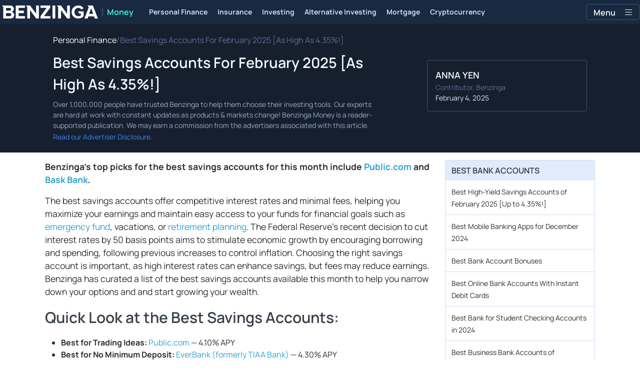

--- FILE ---
content_type: text/html; charset=utf-8
request_url: https://www.benzinga.com/money/best-savings-accounts
body_size: 59606
content:
<!DOCTYPE html><html lang="en" style="overflow-y:scroll"><head><meta charSet="utf-8" data-next-head=""/><meta name="viewport" content="width=device-width" data-next-head=""/><script async="" src="//static.chartbeat.com/js/chartbeat_mab.js"></script><title data-next-head="">Best Savings Accounts For February 2025 [As High As 4.35%!] - Benzinga</title><meta content="Copyright Benzinga. All rights reserved." name="copyright" data-next-head=""/><link href="https://cdnwp-s3.benzinga.com/wp-content/uploads/2024/11/02074751/best-savings-accounts.jpg?width=1200&amp;height=800&amp;fit=crop" rel="image_src" data-next-head=""/><meta content="Looking to maximize your savings? Explore our list of the best savings accounts that offer competitive rates and great features to help you save more." name="description" data-next-head=""/><link href="https://www.benzinga.com/money/best-savings-accounts" rel="canonical" data-next-head=""/><meta content="Anna Yen" name="author" data-next-head=""/><link color="#1177BA" href="/next-assets/images/safari-pinned-tab.svg" rel="mask-icon" data-next-head=""/><link href="/next-assets/images/apple-touch-icon.png" rel="apple-touch-icon" sizes="180x180" data-next-head=""/><link href="/next-assets/images/favicon-32x32.png" rel="icon" sizes="32x32" type="image/png" data-next-head=""/><link href="/next-assets/images/favicon-16x16.png" rel="icon" sizes="16x16" type="image/png" data-next-head=""/><link href="/next-assets/site.webmanifest" rel="manifest" data-next-head=""/><link color="#5bbad5" href="/next-assets/images/safari-pinned-tab.svg" rel="mask-icon" data-next-head=""/><meta content="#2d89ef" name="msapplication-TileColor" data-next-head=""/><meta content="#ffffff" name="theme-color" data-next-head=""/><meta content="159483118580" property="fb:app_id" data-next-head=""/><link href="https://feeds.benzinga.com/benzinga" rel="alternate" title="Benzinga" type="application/rss+xml" data-next-head="" /><meta content="https://www.benzinga.com/money/best-savings-accounts" name="syndication-source" data-next-head=""/><meta content="summary" name="twitter:card" data-next-head=""/><meta content="@benzinga" name="twitter:site" data-next-head=""/><meta content="Best Savings Accounts For February 2025 [As High As 4.35%!]" name="twitter:title" data-next-head=""/><meta content="Looking to maximize your savings? Explore our list of the best savings accounts that offer competitive rates and great features to help you save more." name="twitter:description" data-next-head=""/><meta content="https://cdnwp-s3.benzinga.com/wp-content/uploads/2024/11/02074751/best-savings-accounts.jpg?width=1200&amp;height=800&amp;fit=crop" name="twitter:image:src" data-next-head=""/><meta content="Benzinga" property="og:site_name" data-next-head=""/><meta content="https://www.benzinga.com/money/best-savings-accounts" property="og:url" data-next-head=""/><meta content="Best Savings Accounts For February 2025 [As High As 4.35%!]" property="og:title" data-next-head=""/><meta content="article" property="og:type" data-next-head=""/><meta content="Looking to maximize your savings? Explore our list of the best savings accounts that offer competitive rates and great features to help you save more." property="og:description" data-next-head=""/><meta content="https://cdnwp-s3.benzinga.com/wp-content/uploads/2024/11/02074751/best-savings-accounts.jpg?width=1200&amp;height=800&amp;fit=crop" property="og:image" data-next-head=""/><meta content="image/jpeg" property="og:image:type" data-next-head=""/><meta content="1200" property="og:image:width" data-next-head=""/><meta content="630" property="og:image:height" data-next-head=""/><meta content="app-id=688949481, app-argument=https://itunes.apple.com/us/app/id688949481" name="apple-itunes-app" property="Benzinga for iOS" data-next-head=""/><meta content="yes" name="mobile-web-app-capable" data-next-head=""/><meta content="black" name="apple-mobile-web-app-status-bar-style" data-next-head=""/><meta content="max-image-preview:large" name="robots" data-next-head=""/><link href="/manifest.json" rel="manifest" data-next-head=""/><meta content="648186192" property="fb:admins" data-next-head=""/><meta content="B01B3489A33F83DDA4083E88C260097C" name="msvalidate.01" data-next-head=""/><meta content="84f3b1552db5dfbe" name="y_key" data-next-head=""/><meta content="101a0095-334d-4935-b87e-0e8fc771214e" name="fo-verify" data-next-head=""/><meta content="English" name="language" data-next-head=""/><link href="https://www.benzinga.com/money/best-savings-accounts" hrefLang="x-default" rel="alternate" data-next-head=""/><link href="https://www.benzinga.com/money/best-savings-accounts" hrefLang="en" rel="alternate" data-next-head=""/><link as="script" href="https://static.chartbeat.com/js/chartbeat.js" rel="preload"/><link rel="preload" href="/money-build/_next/static/media/af45276ac0342444-s.p.woff2" as="font" type="font/woff2" crossorigin="anonymous" data-next-font="size-adjust"/><link rel="preload" href="/money-build/_next/static/media/6fdd390c5a349330-s.p.woff2" as="font" type="font/woff2" crossorigin="anonymous" data-next-font="size-adjust"/><link rel="preload" href="/money-build/_next/static/media/33a31a2ac7b3f649-s.p.woff2" as="font" type="font/woff2" crossorigin="anonymous" data-next-font="size-adjust"/><link rel="preload" href="/money-build/_next/static/media/ae91174a65cf5fa0-s.p.woff2" as="font" type="font/woff2" crossorigin="anonymous" data-next-font="size-adjust"/><link rel="preload" href="/money-build/_next/static/media/cc0e4e1d63f725a6-s.p.woff2" as="font" type="font/woff2" crossorigin="anonymous" data-next-font="size-adjust"/><link rel="preload" href="/money-build/_next/static/media/2793745ad926fd24-s.p.woff2" as="font" type="font/woff2" crossorigin="anonymous" data-next-font="size-adjust"/><link rel="preload" href="/money-build/_next/static/css/5afd66288847b6b9.css" as="style"/><link rel="preload" href="/money-build/_next/static/css/25b064226b9b17de.css" as="style"/><link rel="preload" href="/money-build/_next/static/css/5564071c339cc4d8.css" as="style"/><script type="application/ld+json" data-next-head="">{ "@context": "http://schema.org", "@type": "Article", "publisher": {"@type":"Organization","logo":{"@type":"ImageObject","url":"/next-assets/images/schema-publisher-logo-benzinga.png"},"name":"Benzinga","url":"https://www.benzinga.com"}, "mainEntityOfPage": { "@type": "WebPage", "@id": "https://www.benzinga.com/money/best-savings-accounts" }, "headline": "Best Savings Accounts For February 2025 [As High As 4.35%!]", "url": "https://www.benzinga.com/money/best-savings-accounts", "dateCreated": "2025-02-04T17:25:43.000-05:00", "datePublished": "2025-02-04T17:25:43.000-05:00", "dateModified": "2025-02-04T17:25:45.000-05:00", "creator": { "@type": "Person", "name": "Anna Yen" }, "author": { "@type": "Person", "name": "Anna Yen" }, "description": "Looking to maximize your savings? Explore our list of the best savings accounts that offer competitive rates and great features to help you save more.", "keywords": [], "mentions": [], "image": "https://cdnwp-s3.benzinga.com/wp-content/uploads/2024/11/02074751/best-savings-accounts.jpg?width=1200&height=800&fit=crop" }</script><script type="application/ld+json" data-next-head="">{ "@context": "http://schema.org", "@type": "NewsMediaOrganization", "name": "Benzinga", "email": "info@benzinga.com", "legalName": "Benzinga", "telephone": "877-440-9464", "url": "https://www.benzinga.com/", "logo": "/next-assets/images/schema-publisher-logo-benzinga.png", "image": "/next-assets/images/benzinga-schema-image-default.png", "address": { "@type": "PostalAddress", "addressLocality": "Detroit", "addressRegion": "MI", "postalCode": "48226", "streetAddress": "1 Campus Martius Suite 200", "addressCountry": "US" }, "sameAs": [ "https://www.facebook.com/pages/Benzingacom/159483118580?v=app_7146470109", "https://twitter.com/benzinga", "https://www.linkedin.com/company/benzinga", "https://plus.google.com/108838891574408087738/posts", "https://www.youtube.com/user/BenzingaTV" ], "brand": [ { "@type": "Brand", "name": "PreMarket Playbook", "url": "https://www.benzinga.com/premarket" }, { "@type": "Brand", "name": "Benzinga Markets", "url": "https://www.benzinga.com/markets/" }, { "@type": "Brand", "name": "Benzinga Pro", "url": "https://pro.benzinga.com/" }, { "@type": "Brand", "name": "Benzinga Cloud: Data & APIs", "url": "https://www.benzinga.com/apis" }, { "@type": "Brand", "name": "Benzinga Events", "url": "https://www.benzinga.com/events" }, { "@type": "Brand", "name": "Benzinga Money", "url": "https://www.benzinga.com/money/" } ] }</script><script id="voice-search-schema" type="application/ld+json" data-next-head="">{"@context":"https://schema.org/","@type":"WebPage","name":"Benzinga","speakable":{"@type":"SpeakableSpecification","xpath":["/html/head/title","/html/head/meta[@name='description']/@content"]},"url":"https://www.benzinga.com/"}</script><script id="sitelink-search-schema" type="application/ld+json" data-next-head="">{"@context":"https://schema.org/","@type":"WebSite","name":"Benzinga","potentialAction":{"@type":"SearchAction","query-input":"required name=search_term_string","target":"https://www.benzinga.com/search/fast?cx={search_term_string}"},"url":"https://www.benzinga.com/"}</script><script id="navigation-header-schema" type="application/ld+json" data-next-head="">{"@context":"https://schema.org","@type":"SiteNavigationElement","Name":["Personal Finance","Insurance","Investing","Alternative Investing","Mortgage","Cryptocurrency"],"Url":["https://www.benzinga.com/money/personal-finance","https://www.benzinga.com/money/insurance","https://www.benzinga.com/money/investing","https://www.benzinga.com/money/alternative-investing","https://www.benzinga.com/money/mortgages","https://www.benzinga.com/money/crypto"]}</script><script id="breadcrumb-schema" type="application/ld+json" data-next-head="">{"@context":"https://schema.org/","@type":"BreadcrumbList","itemListElement":[{"@type":"ListItem","item":{"@id":"https://www.benzinga.com/money/personal-finance","@type":"WebPage","name":"Personal Finance","url":"https://www.benzinga.com/money/personal-finance"},"position":1},{"@type":"ListItem","item":{"@id":"https://www.benzinga.com/money/best-savings-accounts","@type":"WebPage","name":"Best Savings Accounts For February 2025 [As High As 4.35%!]","url":"https://www.benzinga.com/money/best-savings-accounts"},"position":2}]}</script><script id="faq-schema" type="application/ld+json" data-next-head="">{"@context":"https://schema.org","@type":"FAQPage","mainEntity":[{"@type":"Question","acceptedAnswer":{"@type":"Answer","text":"&lt;p&gt;&lt;span style=&quot;font-weight: 400;&quot;&gt;When you deposit money into an &lt;a href=&quot;https://www.fdic.gov/resources/deposit-insurance/brochures/insured-deposits/index.html#:~:text=The%20FDIC%20Insures%3A&amp;amp;text=Savings%20Accounts,items%20issued%20by%20a%20bank&quot;&gt;FDIC-insured savings account&lt;/a&gt;, up to $250,000 of your funds per account type are insured in case of a bank closure.&lt;/span&gt;&lt;/p&gt;\n"},"name":"Is my money safe in a savings account?"},{"@type":"Question","acceptedAnswer":{"@type":"Answer","text":"&lt;p&gt;&lt;span style=&quot;font-weight: 400;&quot;&gt;The interest you earn on deposits held in a savings account is taxable. You&amp;#8217;ll need to report these on your tax return and pay any tax owed. &lt;/span&gt;&lt;/p&gt;\n"},"name":"Are there any tax obligations associated with savings accounts?"},{"@type":"Question","acceptedAnswer":{"@type":"Answer","text":"&lt;p&gt;&lt;span style=&quot;font-weight: 400;&quot;&gt;The &lt;a href=&quot;https://www.benzinga.com/money/how-much-should-i-have-in-savings&quot;&gt;amount of money to keep in a savings account&lt;/a&gt; depends on your financial situation. To protect against financial emergencies, you can build up your savings to cover at least three to six months of expenses.&lt;/span&gt;&lt;/p&gt;\n"},"name":"How much money should you keep in a savings account?"},{"@type":"Question","acceptedAnswer":{"@type":"Answer","text":"&lt;p&gt;As of now, there is no bank that offers a 7% interest rate on savings accounts. Interest rates for savings accounts are currently much lower due to the overall low interest rate environment. It&amp;#8217;s important to research various banks and compare their interest rates to find the best option for maximizing your savings.&lt;/p&gt;\n"},"name":"Which bank is giving 7% interest in savings account?"}]}</script><script data-nscript="beforeInteractive" id="chartbeat">
  (function() {
    var pageDomain = window.location.hostname || "";

    // Check if current domain is a test domain
    if (pageDomain === "" || pageDomain.includes("zingbot") || pageDomain.includes("local.") || pageDomain.includes("bzsbx.") || pageDomain.includes("moneysbx.")) {
      pageDomain = 'zingbot.bz';
    } else if('money.benzinga.com' === '') {
      pageDomain = pageDomain.replace('www.', '');
    } else {
      pageDomain = 'money.benzinga.com';
    }

    var _sf_async_config = window._sf_async_config = (window._sf_async_config || {});
    _sf_async_config.uid = '2586';
    _sf_async_config.domain = pageDomain;
    _sf_async_config.useCanonical = true;
    _sf_async_config.useCanonicalDomain = false;
    _sf_async_config.sections =  'Personal Finance, Savings';
    _sf_async_config.authors = 'Anna Yen';
    _sf_async_config.flickerControl = false;

    var _cbq = window._cbq = (window._cbq || []);

    function loadChartbeat(userType) {
      _cbq.push(['_acct', userType]);

      var e = document.createElement('script');
      var n = document.getElementsByTagName('script')[0];
      e.type = 'text/javascript';
      e.async = true;
      e.src = 'https://static.chartbeat.com/js/chartbeat.js';
      n.parentNode.insertBefore(e, n);
    }
    window.loadChartbeat = loadChartbeat;
  })();
</script><style>:root, :host {
  --fa-font-solid: normal 900 1em/1 "Font Awesome 6 Free";
  --fa-font-regular: normal 400 1em/1 "Font Awesome 6 Free";
  --fa-font-light: normal 300 1em/1 "Font Awesome 6 Pro";
  --fa-font-thin: normal 100 1em/1 "Font Awesome 6 Pro";
  --fa-font-duotone: normal 900 1em/1 "Font Awesome 6 Duotone";
  --fa-font-duotone-regular: normal 400 1em/1 "Font Awesome 6 Duotone";
  --fa-font-duotone-light: normal 300 1em/1 "Font Awesome 6 Duotone";
  --fa-font-duotone-thin: normal 100 1em/1 "Font Awesome 6 Duotone";
  --fa-font-brands: normal 400 1em/1 "Font Awesome 6 Brands";
  --fa-font-sharp-solid: normal 900 1em/1 "Font Awesome 6 Sharp";
  --fa-font-sharp-regular: normal 400 1em/1 "Font Awesome 6 Sharp";
  --fa-font-sharp-light: normal 300 1em/1 "Font Awesome 6 Sharp";
  --fa-font-sharp-thin: normal 100 1em/1 "Font Awesome 6 Sharp";
  --fa-font-sharp-duotone-solid: normal 900 1em/1 "Font Awesome 6 Sharp Duotone";
  --fa-font-sharp-duotone-regular: normal 400 1em/1 "Font Awesome 6 Sharp Duotone";
  --fa-font-sharp-duotone-light: normal 300 1em/1 "Font Awesome 6 Sharp Duotone";
  --fa-font-sharp-duotone-thin: normal 100 1em/1 "Font Awesome 6 Sharp Duotone";
}

svg:not(:root).svg-inline--fa, svg:not(:host).svg-inline--fa {
  overflow: visible;
  box-sizing: content-box;
}

.svg-inline--fa {
  display: var(--fa-display, inline-block);
  height: 1em;
  overflow: visible;
  vertical-align: -0.125em;
}
.svg-inline--fa.fa-2xs {
  vertical-align: 0.1em;
}
.svg-inline--fa.fa-xs {
  vertical-align: 0em;
}
.svg-inline--fa.fa-sm {
  vertical-align: -0.0714285705em;
}
.svg-inline--fa.fa-lg {
  vertical-align: -0.2em;
}
.svg-inline--fa.fa-xl {
  vertical-align: -0.25em;
}
.svg-inline--fa.fa-2xl {
  vertical-align: -0.3125em;
}
.svg-inline--fa.fa-pull-left {
  margin-right: var(--fa-pull-margin, 0.3em);
  width: auto;
}
.svg-inline--fa.fa-pull-right {
  margin-left: var(--fa-pull-margin, 0.3em);
  width: auto;
}
.svg-inline--fa.fa-li {
  width: var(--fa-li-width, 2em);
  top: 0.25em;
}
.svg-inline--fa.fa-fw {
  width: var(--fa-fw-width, 1.25em);
}

.fa-layers svg.svg-inline--fa {
  bottom: 0;
  left: 0;
  margin: auto;
  position: absolute;
  right: 0;
  top: 0;
}

.fa-layers-counter, .fa-layers-text {
  display: inline-block;
  position: absolute;
  text-align: center;
}

.fa-layers {
  display: inline-block;
  height: 1em;
  position: relative;
  text-align: center;
  vertical-align: -0.125em;
  width: 1em;
}
.fa-layers svg.svg-inline--fa {
  transform-origin: center center;
}

.fa-layers-text {
  left: 50%;
  top: 50%;
  transform: translate(-50%, -50%);
  transform-origin: center center;
}

.fa-layers-counter {
  background-color: var(--fa-counter-background-color, #ff253a);
  border-radius: var(--fa-counter-border-radius, 1em);
  box-sizing: border-box;
  color: var(--fa-inverse, #fff);
  line-height: var(--fa-counter-line-height, 1);
  max-width: var(--fa-counter-max-width, 5em);
  min-width: var(--fa-counter-min-width, 1.5em);
  overflow: hidden;
  padding: var(--fa-counter-padding, 0.25em 0.5em);
  right: var(--fa-right, 0);
  text-overflow: ellipsis;
  top: var(--fa-top, 0);
  transform: scale(var(--fa-counter-scale, 0.25));
  transform-origin: top right;
}

.fa-layers-bottom-right {
  bottom: var(--fa-bottom, 0);
  right: var(--fa-right, 0);
  top: auto;
  transform: scale(var(--fa-layers-scale, 0.25));
  transform-origin: bottom right;
}

.fa-layers-bottom-left {
  bottom: var(--fa-bottom, 0);
  left: var(--fa-left, 0);
  right: auto;
  top: auto;
  transform: scale(var(--fa-layers-scale, 0.25));
  transform-origin: bottom left;
}

.fa-layers-top-right {
  top: var(--fa-top, 0);
  right: var(--fa-right, 0);
  transform: scale(var(--fa-layers-scale, 0.25));
  transform-origin: top right;
}

.fa-layers-top-left {
  left: var(--fa-left, 0);
  right: auto;
  top: var(--fa-top, 0);
  transform: scale(var(--fa-layers-scale, 0.25));
  transform-origin: top left;
}

.fa-1x {
  font-size: 1em;
}

.fa-2x {
  font-size: 2em;
}

.fa-3x {
  font-size: 3em;
}

.fa-4x {
  font-size: 4em;
}

.fa-5x {
  font-size: 5em;
}

.fa-6x {
  font-size: 6em;
}

.fa-7x {
  font-size: 7em;
}

.fa-8x {
  font-size: 8em;
}

.fa-9x {
  font-size: 9em;
}

.fa-10x {
  font-size: 10em;
}

.fa-2xs {
  font-size: 0.625em;
  line-height: 0.1em;
  vertical-align: 0.225em;
}

.fa-xs {
  font-size: 0.75em;
  line-height: 0.0833333337em;
  vertical-align: 0.125em;
}

.fa-sm {
  font-size: 0.875em;
  line-height: 0.0714285718em;
  vertical-align: 0.0535714295em;
}

.fa-lg {
  font-size: 1.25em;
  line-height: 0.05em;
  vertical-align: -0.075em;
}

.fa-xl {
  font-size: 1.5em;
  line-height: 0.0416666682em;
  vertical-align: -0.125em;
}

.fa-2xl {
  font-size: 2em;
  line-height: 0.03125em;
  vertical-align: -0.1875em;
}

.fa-fw {
  text-align: center;
  width: 1.25em;
}

.fa-ul {
  list-style-type: none;
  margin-left: var(--fa-li-margin, 2.5em);
  padding-left: 0;
}
.fa-ul > li {
  position: relative;
}

.fa-li {
  left: calc(-1 * var(--fa-li-width, 2em));
  position: absolute;
  text-align: center;
  width: var(--fa-li-width, 2em);
  line-height: inherit;
}

.fa-border {
  border-color: var(--fa-border-color, #eee);
  border-radius: var(--fa-border-radius, 0.1em);
  border-style: var(--fa-border-style, solid);
  border-width: var(--fa-border-width, 0.08em);
  padding: var(--fa-border-padding, 0.2em 0.25em 0.15em);
}

.fa-pull-left {
  float: left;
  margin-right: var(--fa-pull-margin, 0.3em);
}

.fa-pull-right {
  float: right;
  margin-left: var(--fa-pull-margin, 0.3em);
}

.fa-beat {
  animation-name: fa-beat;
  animation-delay: var(--fa-animation-delay, 0s);
  animation-direction: var(--fa-animation-direction, normal);
  animation-duration: var(--fa-animation-duration, 1s);
  animation-iteration-count: var(--fa-animation-iteration-count, infinite);
  animation-timing-function: var(--fa-animation-timing, ease-in-out);
}

.fa-bounce {
  animation-name: fa-bounce;
  animation-delay: var(--fa-animation-delay, 0s);
  animation-direction: var(--fa-animation-direction, normal);
  animation-duration: var(--fa-animation-duration, 1s);
  animation-iteration-count: var(--fa-animation-iteration-count, infinite);
  animation-timing-function: var(--fa-animation-timing, cubic-bezier(0.28, 0.84, 0.42, 1));
}

.fa-fade {
  animation-name: fa-fade;
  animation-delay: var(--fa-animation-delay, 0s);
  animation-direction: var(--fa-animation-direction, normal);
  animation-duration: var(--fa-animation-duration, 1s);
  animation-iteration-count: var(--fa-animation-iteration-count, infinite);
  animation-timing-function: var(--fa-animation-timing, cubic-bezier(0.4, 0, 0.6, 1));
}

.fa-beat-fade {
  animation-name: fa-beat-fade;
  animation-delay: var(--fa-animation-delay, 0s);
  animation-direction: var(--fa-animation-direction, normal);
  animation-duration: var(--fa-animation-duration, 1s);
  animation-iteration-count: var(--fa-animation-iteration-count, infinite);
  animation-timing-function: var(--fa-animation-timing, cubic-bezier(0.4, 0, 0.6, 1));
}

.fa-flip {
  animation-name: fa-flip;
  animation-delay: var(--fa-animation-delay, 0s);
  animation-direction: var(--fa-animation-direction, normal);
  animation-duration: var(--fa-animation-duration, 1s);
  animation-iteration-count: var(--fa-animation-iteration-count, infinite);
  animation-timing-function: var(--fa-animation-timing, ease-in-out);
}

.fa-shake {
  animation-name: fa-shake;
  animation-delay: var(--fa-animation-delay, 0s);
  animation-direction: var(--fa-animation-direction, normal);
  animation-duration: var(--fa-animation-duration, 1s);
  animation-iteration-count: var(--fa-animation-iteration-count, infinite);
  animation-timing-function: var(--fa-animation-timing, linear);
}

.fa-spin {
  animation-name: fa-spin;
  animation-delay: var(--fa-animation-delay, 0s);
  animation-direction: var(--fa-animation-direction, normal);
  animation-duration: var(--fa-animation-duration, 2s);
  animation-iteration-count: var(--fa-animation-iteration-count, infinite);
  animation-timing-function: var(--fa-animation-timing, linear);
}

.fa-spin-reverse {
  --fa-animation-direction: reverse;
}

.fa-pulse,
.fa-spin-pulse {
  animation-name: fa-spin;
  animation-direction: var(--fa-animation-direction, normal);
  animation-duration: var(--fa-animation-duration, 1s);
  animation-iteration-count: var(--fa-animation-iteration-count, infinite);
  animation-timing-function: var(--fa-animation-timing, steps(8));
}

@media (prefers-reduced-motion: reduce) {
  .fa-beat,
.fa-bounce,
.fa-fade,
.fa-beat-fade,
.fa-flip,
.fa-pulse,
.fa-shake,
.fa-spin,
.fa-spin-pulse {
    animation-delay: -1ms;
    animation-duration: 1ms;
    animation-iteration-count: 1;
    transition-delay: 0s;
    transition-duration: 0s;
  }
}
@keyframes fa-beat {
  0%, 90% {
    transform: scale(1);
  }
  45% {
    transform: scale(var(--fa-beat-scale, 1.25));
  }
}
@keyframes fa-bounce {
  0% {
    transform: scale(1, 1) translateY(0);
  }
  10% {
    transform: scale(var(--fa-bounce-start-scale-x, 1.1), var(--fa-bounce-start-scale-y, 0.9)) translateY(0);
  }
  30% {
    transform: scale(var(--fa-bounce-jump-scale-x, 0.9), var(--fa-bounce-jump-scale-y, 1.1)) translateY(var(--fa-bounce-height, -0.5em));
  }
  50% {
    transform: scale(var(--fa-bounce-land-scale-x, 1.05), var(--fa-bounce-land-scale-y, 0.95)) translateY(0);
  }
  57% {
    transform: scale(1, 1) translateY(var(--fa-bounce-rebound, -0.125em));
  }
  64% {
    transform: scale(1, 1) translateY(0);
  }
  100% {
    transform: scale(1, 1) translateY(0);
  }
}
@keyframes fa-fade {
  50% {
    opacity: var(--fa-fade-opacity, 0.4);
  }
}
@keyframes fa-beat-fade {
  0%, 100% {
    opacity: var(--fa-beat-fade-opacity, 0.4);
    transform: scale(1);
  }
  50% {
    opacity: 1;
    transform: scale(var(--fa-beat-fade-scale, 1.125));
  }
}
@keyframes fa-flip {
  50% {
    transform: rotate3d(var(--fa-flip-x, 0), var(--fa-flip-y, 1), var(--fa-flip-z, 0), var(--fa-flip-angle, -180deg));
  }
}
@keyframes fa-shake {
  0% {
    transform: rotate(-15deg);
  }
  4% {
    transform: rotate(15deg);
  }
  8%, 24% {
    transform: rotate(-18deg);
  }
  12%, 28% {
    transform: rotate(18deg);
  }
  16% {
    transform: rotate(-22deg);
  }
  20% {
    transform: rotate(22deg);
  }
  32% {
    transform: rotate(-12deg);
  }
  36% {
    transform: rotate(12deg);
  }
  40%, 100% {
    transform: rotate(0deg);
  }
}
@keyframes fa-spin {
  0% {
    transform: rotate(0deg);
  }
  100% {
    transform: rotate(360deg);
  }
}
.fa-rotate-90 {
  transform: rotate(90deg);
}

.fa-rotate-180 {
  transform: rotate(180deg);
}

.fa-rotate-270 {
  transform: rotate(270deg);
}

.fa-flip-horizontal {
  transform: scale(-1, 1);
}

.fa-flip-vertical {
  transform: scale(1, -1);
}

.fa-flip-both,
.fa-flip-horizontal.fa-flip-vertical {
  transform: scale(-1, -1);
}

.fa-rotate-by {
  transform: rotate(var(--fa-rotate-angle, 0));
}

.fa-stack {
  display: inline-block;
  vertical-align: middle;
  height: 2em;
  position: relative;
  width: 2.5em;
}

.fa-stack-1x,
.fa-stack-2x {
  bottom: 0;
  left: 0;
  margin: auto;
  position: absolute;
  right: 0;
  top: 0;
  z-index: var(--fa-stack-z-index, auto);
}

.svg-inline--fa.fa-stack-1x {
  height: 1em;
  width: 1.25em;
}
.svg-inline--fa.fa-stack-2x {
  height: 2em;
  width: 2.5em;
}

.fa-inverse {
  color: var(--fa-inverse, #fff);
}

.sr-only,
.fa-sr-only {
  position: absolute;
  width: 1px;
  height: 1px;
  padding: 0;
  margin: -1px;
  overflow: hidden;
  clip: rect(0, 0, 0, 0);
  white-space: nowrap;
  border-width: 0;
}

.sr-only-focusable:not(:focus),
.fa-sr-only-focusable:not(:focus) {
  position: absolute;
  width: 1px;
  height: 1px;
  padding: 0;
  margin: -1px;
  overflow: hidden;
  clip: rect(0, 0, 0, 0);
  white-space: nowrap;
  border-width: 0;
}

.svg-inline--fa .fa-primary {
  fill: var(--fa-primary-color, currentColor);
  opacity: var(--fa-primary-opacity, 1);
}

.svg-inline--fa .fa-secondary {
  fill: var(--fa-secondary-color, currentColor);
  opacity: var(--fa-secondary-opacity, 0.4);
}

.svg-inline--fa.fa-swap-opacity .fa-primary {
  opacity: var(--fa-secondary-opacity, 0.4);
}

.svg-inline--fa.fa-swap-opacity .fa-secondary {
  opacity: var(--fa-primary-opacity, 1);
}

.svg-inline--fa mask .fa-primary,
.svg-inline--fa mask .fa-secondary {
  fill: black;
}</style><link rel="stylesheet" href="/money-build/_next/static/css/5afd66288847b6b9.css" data-n-g=""/><link rel="stylesheet" href="/money-build/_next/static/css/25b064226b9b17de.css"/><link rel="stylesheet" href="/money-build/_next/static/css/5564071c339cc4d8.css" data-n-p=""/><noscript data-n-css=""></noscript><script defer="" noModule="" src="/money-build/_next/static/chunks/polyfills-42372ed130431b0a.js"></script><script src="/money-build/_next/static/chunks/webpack-22dd9e6b7b3e0223.js" defer=""></script><script src="/money-build/_next/static/chunks/framework-760a46c2ae21f28a.js" defer=""></script><script src="/money-build/_next/static/chunks/main-e8c90d226b071ef7.js" defer=""></script><script src="/money-build/_next/static/chunks/pages/_app-0056c2528a6a92c6.js" defer=""></script><script src="/money-build/_next/static/chunks/278aa4fa-38513ed0ac21b94f.js" defer=""></script><script src="/money-build/_next/static/chunks/2c25ec24-e23c77a946155ce4.js" defer=""></script><script src="/money-build/_next/static/chunks/8184b75a-bdbe80f3d1e8bd38.js" defer=""></script><script src="/money-build/_next/static/chunks/2f7fae10-6c72822df15a65eb.js" defer=""></script><script src="/money-build/_next/static/chunks/e909c55d-dee22e7958934864.js" defer=""></script><script src="/money-build/_next/static/chunks/ae9cca2d-4ed4165eb8d235e1.js" defer=""></script><script src="/money-build/_next/static/chunks/9b6c5ff0-191e1794a60fb5d8.js" defer=""></script><script src="/money-build/_next/static/chunks/e296efd9-b8de4dead7dbeded.js" defer=""></script><script src="/money-build/_next/static/chunks/71048281-149864f3638ef46e.js" defer=""></script><script src="/money-build/_next/static/chunks/da690673-1bbecafd844efe3b.js" defer=""></script><script src="/money-build/_next/static/chunks/9153-a3097d59d8f09f8b.js" defer=""></script><script src="/money-build/_next/static/chunks/9354-664da2684d607f67.js" defer=""></script><script src="/money-build/_next/static/chunks/4713-d3480114bc02cb12.js" defer=""></script><script src="/money-build/_next/static/chunks/1071-bbcccfbcbaf14e6e.js" defer=""></script><script src="/money-build/_next/static/chunks/3309-ef9962db82add6c1.js" defer=""></script><script src="/money-build/_next/static/chunks/6509-5d460355793b8aac.js" defer=""></script><script src="/money-build/_next/static/chunks/932-64a673b1fe5dc943.js" defer=""></script><script src="/money-build/_next/static/chunks/7557-68c1a10ce3885bcd.js" defer=""></script><script src="/money-build/_next/static/chunks/pages/%5B...slug%5D-0fd56c91a6264101.js" defer=""></script><script src="/money-build/_next/static/75nY7MFMP9FDDe9N6c2LP/_buildManifest.js" defer=""></script><script src="/money-build/_next/static/75nY7MFMP9FDDe9N6c2LP/_ssgManifest.js" defer=""></script><style data-styled="" data-styled-version="6.1.18">.gGbrEx{margin-top:0;padding-top:10px;font-size:12px;line-height:21px;text-decoration:none;}/*!sc*/
data-styled.g43[id="sc-fIQtvO"]{content:"gGbrEx,"}/*!sc*/
.egmuyr{transition:color 0.2s cubic-bezier(0.25, 0.46, 0.45, 0.94),color 0.2s ease;text-decoration:none;}/*!sc*/
data-styled.g44[id="sc-kDXjwZ"]{content:"egmuyr,"}/*!sc*/
.gsrFtc.button-wrapper{border-radius:6px;overflow:hidden;display:flex;align-items:center;justify-content:center;width:140px;-webkit-transition:all 200ms ease;transition:all 200ms ease;height:50px;box-sizing:border-box;}/*!sc*/
data-styled.g45[id="sc-oDVYc"]{content:"gsrFtc,"}/*!sc*/
.gPDZld{display:flex;justify-content:center;align-items:center;width:40px;height:40px;border-radius:0.25rem;font-size:30px;-webkit-transition:color 200ms cubic-bezier(0.25, 0.46, 0.45, 0.94),color 200ms ease;transition:opacity 0.3s ease;}/*!sc*/
.gPDZld:hover{opacity:0.8;}/*!sc*/
data-styled.g47[id="sc-UqUTu"]{content:"gPDZld,"}/*!sc*/
.fPwtrW.footer-row{display:grid;grid-template-columns:repeat(auto-fit, 300px);width:70%;margin:auto;justify-content:center;margin-top:3rem;padding-top:0.5rem;padding-bottom:1rem;}/*!sc*/
@media screen and (min-width: 480px){.fPwtrW.footer-row{justify-content:flex-start;width:80%;}}/*!sc*/
@media screen and (min-width: 768px){.fPwtrW.footer-row{grid-template-columns:repeat(auto-fit, 250px);grid-gap:30px;width:70%;justify-content:center;}}/*!sc*/
@media screen and (min-width: 1024px){.fPwtrW.footer-row{grid-template-columns:repeat(auto-fit, 300px);grid-gap:0;width:85%;justify-content:center;}}/*!sc*/
data-styled.g49[id="sc-eRJQtA"]{content:"fPwtrW,"}/*!sc*/
.MGGSW{margin:auto;}/*!sc*/
.MGGSW ul{list-style:none;flex-wrap:wrap;justify-content:center;display:flex;align-items:center;padding:0;}/*!sc*/
.MGGSW ul li{font-size:16px;margin:0 15px;font-family:Arial,sans-serif;}/*!sc*/
.MGGSW ul li >a{color:#b3b3b3;text-decoration:none;transition:all 0.3s ease;}/*!sc*/
.MGGSW ul li >a:hover{color:#ffffff;padding-left:5px;}/*!sc*/
data-styled.g50[id="sc-bFwXsg"]{content:"MGGSW,"}/*!sc*/
.glmYly{display:flex;flex-direction:column;text-align:left;padding:0 12px;margin-bottom:2rem;}/*!sc*/
@media screen and (min-width: 768px){.glmYly{max-width:300px;}}/*!sc*/
@media screen and (max-width: 1024px){.glmYly{width:300px;}}/*!sc*/
.glmYly h3,.glmYly >div:first-child,.glmYly .about-bz{display:flex;font-family:Arial,sans-serif;color:#ffffff;font-size:19.2px;font-weight:600;margin:0;margin-bottom:24px;position:relative;}/*!sc*/
@media screen and (min-width: 480px){.glmYly h3,.glmYly >div:first-child,.glmYly .about-bz{margin-top:0;}}/*!sc*/
@media screen and (min-width: 768px){.glmYly h3,.glmYly >div:first-child,.glmYly .about-bz{font-size:19.2px;}}/*!sc*/
.glmYly h3::after,.glmYly >div:first-child::after,.glmYly .about-bz::after{content:'';position:absolute;left:0;bottom:-10px;width:50px;height:2px;background-color:#0052cc;}/*!sc*/
.glmYly .about-bz{margin-top:30px;margin-right:0px;margin-left:0px;margin-bottom:24px;}/*!sc*/
.glmYly ul{list-style:none;padding:0;}/*!sc*/
.glmYly ul li{font-size:16px;font-family:Arial,sans-serif;transition:all 0.3s ease;}/*!sc*/
.glmYly ul li:hover{padding-left:5px;}/*!sc*/
.glmYly ul li >a{color:#b3b3b3;text-decoration:none;}/*!sc*/
.glmYly ul li >a:hover{color:#ffffff;}/*!sc*/
data-styled.g51[id="sc-fUPiRJ"]{content:"glmYly,"}/*!sc*/
.iTsNyT{font-size:14px;color:#192940;font-weight:600;display:inline-flex;text-decoration:none;align-items:center;justify-content:center;line-height:1rem;background:#ffffff;box-shadow:0 1px 2px 0 rgba(0, 0, 0, 0.05);border:solid 1px #E1EBFA;border-radius:4px;padding-top:0.5rem;padding-bottom:0.5rem;padding-left:0.75rem;padding-right:0.75rem;transition:0.25s background-color ease-in-out,0.25s color ease-in-out,0.25s border-color ease-in-out;}/*!sc*/
.iTsNyT >span{display:contents;}/*!sc*/
.iTsNyT.sm{padding-left:0.35rem;padding-right:0.35rem;width:auto;height:24px;font-size:0.75rem;border-radius:0.25rem;}/*!sc*/
.iTsNyT.lg{height:56px;padding:1rem 2.5rem;font-weight:700;font-size:1rem;line-height:1.25rem;}/*!sc*/
.iTsNyT.fusion-md{height:40px;padding:0 1rem;font-weight:700;flex-shrink:0;}/*!sc*/
.iTsNyT:focus{outline:none;}/*!sc*/
.iTsNyT.danger{color:#c81e1e;border:solid 1px #f98080;background:#fdf2f2;}/*!sc*/
.iTsNyT.danger:hover{background:#fde8e8;}/*!sc*/
.iTsNyT.flat{color:#395173;border:solid 1px #E1EBFA;background:transparent;}/*!sc*/
.iTsNyT.danger-filled{color:#ffffff;border:solid 1px #e02424;background:#e02424;}/*!sc*/
.iTsNyT.danger-filled:hover{background:#f05252;}/*!sc*/
.iTsNyT.primary{color:#1a56db;border:solid 1px #3f83f8;background:#c3ddfd;}/*!sc*/
.iTsNyT.primary:hover{background:#a4cafe;}/*!sc*/
.iTsNyT.success-filled{color:#ffffff;border:solid 1px #0e9f6e;background:#0e9f6e;}/*!sc*/
.iTsNyT.success-filled:hover{background:#31c48d;}/*!sc*/
.iTsNyT.success{color:#046c4e;border:solid 1px #0e9f6e;background:#bcf0da;}/*!sc*/
.iTsNyT.success:hover{background:#84e1bc;}/*!sc*/
.iTsNyT.warning{color:#b43403;border:solid 1px #ff5a1f;background:#fcd9bd;}/*!sc*/
.iTsNyT.warning:hover{background:#fdba8c;}/*!sc*/
.iTsNyT.full{width:100%;display:inherit;}/*!sc*/
.iTsNyT.full span{width:100%;text-align:center;}/*!sc*/
.iTsNyT.cta{background-color:#002d45;color:#ffffff;height:2.5rem;letter-spacing:0.1em;text-transform:uppercase;width:100%;}/*!sc*/
.iTsNyT.cta:hover{background-color:rgb(217, 105, 0);box-shadow:0 4px 6px -1px rgba(0, 0, 0, 0.1),0 2px 4px -1px rgba(0, 0, 0, 0.06);position:relative;bottom:2px;}/*!sc*/
.iTsNyT.flat-orange{color:#ffffff;border:solid 1px #ff5a1f;background:#ff5a1f;}/*!sc*/
.iTsNyT.flat-orange:hover{background:#d03801;}/*!sc*/
.iTsNyT.flat-black{color:#ffffff;border:solid 1px #000000;background:#000000;transition:0.2s;}/*!sc*/
.iTsNyT.flat-black:hover{background:#ffffff;color:#000000;}/*!sc*/
.iTsNyT.flat-gray{color:#ffffff;border:solid 1px #5B7292;background:#5B7292;transition:0.2s;}/*!sc*/
.iTsNyT.flat-gray:hover{background:#ffffff;color:#000000;}/*!sc*/
.iTsNyT.light-gray{color:#000000;border:solid 1px #CEDDF2;background:#CEDDF2;transition:0.2s;}/*!sc*/
.iTsNyT.light-gray:hover{background:#B8CBE6;color:#000000;}/*!sc*/
.iTsNyT.flat-blue{color:#ffffff;border:solid 1px #3f83f8;background:#3f83f8;}/*!sc*/
.iTsNyT.flat-blue:hover{background:#1c64f2;}/*!sc*/
.iTsNyT.dark-blue{color:#ffffff;border:solid 1px #233876;background:#233876;}/*!sc*/
.iTsNyT.dark-blue:hover{background:#1e429f;}/*!sc*/
.iTsNyT.flat-light-blue{color:#3f83f8;border:solid 1px #e1effe;background:#e1effe;}/*!sc*/
.iTsNyT.flat-light-blue:hover{background:#c3ddfd;}/*!sc*/
.iTsNyT.flat-light-blue-outlined{color:#3f83f8;border:solid 1px #CEDDF2;background:#e1effe;box-shadow:unset;}/*!sc*/
.iTsNyT.flat-light-blue-outlined:hover{background:#c3ddfd;}/*!sc*/
.iTsNyT.flat-red{color:#ffffff;border:solid 1px #f05252;background:#f05252;}/*!sc*/
.iTsNyT.flat-red:hover{background:#e02424;}/*!sc*/
.iTsNyT.flat-ind-blue{color:#ffffff;border:solid 1px #24344F;background:#24344F;}/*!sc*/
.iTsNyT.flat-ind-blue:hover{background:#24344F;}/*!sc*/
.iTsNyT.white-outline{background:rgba(26, 121, 255, 0.05);border:1px solid #ffffff;color:#ffffff;}/*!sc*/
.iTsNyT.white-outline:hover{background:rgba(210, 210, 210, 0.1);}/*!sc*/
.iTsNyT.fusion-outline{background:rgba(26, 121, 255, 0.05);border:1px solid rgba(26, 121, 255, 0.75);color:#3f83f8;}/*!sc*/
.iTsNyT.fusion-outline:hover{background:rgba(26, 121, 255, 0.1);}/*!sc*/
.iTsNyT.fusion-secondary{background:#E1EBFA;border:0;color:#3f83f8;}/*!sc*/
.iTsNyT.fusion-secondary:hover{background:rgba(26, 121, 255, 0.1);}/*!sc*/
.iTsNyT.fusion-white{background:#ffffff;color:#3f83f8;border:none;}/*!sc*/
.iTsNyT.fusion-white:hover{background:#3f83f8;color:#ffffff;}/*!sc*/
data-styled.g54[id="sc-igtioI"]{content:"iTsNyT,"}/*!sc*/
.ciycmA{line-height:48px;padding:0 10px;font-family:Manrope,Manrope-fallback,sans-serif;font-weight:bold;font-size:14px;color:#000000;height:100%;display:inline-flex;align-items:center;justify-content:center;}/*!sc*/
.ciycmA:hover{background-color:#e1effe;color:unset;}/*!sc*/
.ciycmA.trading-school{color:#298ccd!important;}/*!sc*/
@media screen and (min-width: 1292px){.ciycmA.trading-school svg{display:none;}}/*!sc*/
@media screen and (max-width: 800px){.ciycmA{color:white;width:100%;text-align:left;display:inline-flex;justify-content:start;}.ciycmA:hover{background-color:inherit;}}/*!sc*/
data-styled.g65[id="sc-dEAvcG"]{content:"ciycmA,"}/*!sc*/
.bxomOj{line-height:2em;}/*!sc*/
.bxomOj a{color:black;}/*!sc*/
.bxomOj a:hover{color:#1a56db;}/*!sc*/
data-styled.g66[id="sc-eYKLqR"]{content:"bxomOj,"}/*!sc*/
.ifSLMz{line-height:2em;}/*!sc*/
.ifSLMz a{display:block;padding:6px 12px;line-height:1.4rem;}/*!sc*/
.ifSLMz:hover{color:#1a79ff;}/*!sc*/
.ifSLMz.highlight{padding:0 5px;margin-bottom:5px;}/*!sc*/
.ifSLMz.highlight a{color:#ffffff;background-color:unset;font-weight:unset;text-align:center;}/*!sc*/
.ifSLMz.highlight:hover{color:unset;}/*!sc*/
data-styled.g67[id="sc-fYNhqQ"]{content:"ifSLMz,"}/*!sc*/
.ciXvWA.sub-group-wrapper{background-color:#ffffff;border-width:1px;border-top-width:1px;border-color:#CEDDF2;border-bottom-left-radius:2px;border-bottom-right-radius:2px;padding:8px 0;scrollbar-width:thin;max-height:calc(90vh - 100px);}/*!sc*/
.ciXvWA.sub-group-wrapper ::-webkit-scrollbar{width:6px!important;}/*!sc*/
.ciXvWA.sub-group-wrapper ::-webkit-scrollbar-track{background:#f1f1f1;}/*!sc*/
.ciXvWA.sub-group-wrapper ::-webkit-scrollbar-thumb{background:#888;}/*!sc*/
.ciXvWA.sub-group-wrapper ::-webkit-scrollbar-thumb:hover{background:#555;}/*!sc*/
data-styled.g71[id="sc-QsWun"]{content:"ciXvWA,"}/*!sc*/
.gLXGhm.secondary{position:relative;}/*!sc*/
.gLXGhm.secondary .subnav{position:absolute;right:0;top:48px;}/*!sc*/
.gLXGhm .subnav{display:none;position:absolute;z-index:2000;}/*!sc*/
.gLXGhm .subnav .third-level-menu{display:none;position:absolute;left:100%;background:#ffffff;border:1px solid #CEDDF2;border-bottom-left-radius:2px;border-bottom-right-radius:2px;height:100%;z-index:999999;overflow:auto;top:0;height:auto;min-width:160px;}/*!sc*/
.gLXGhm .subnav .more-nav-menu{position:absolute;top:50%;right:0;transform:translateY(-50%);}/*!sc*/
.gLXGhm:hover .subnav{display:block;}/*!sc*/
.gLXGhm .menu-items{padding:4px;}/*!sc*/
.gLXGhm .menu-items .dropdown-menu-item{position:relative;}/*!sc*/
.gLXGhm .menu-items .dropdown-menu-item:hover .third-level-menu{display:block;}/*!sc*/
@media screen and (max-width: 800px){.gLXGhm .subnav{display:none!important;}}/*!sc*/
data-styled.g72[id="sc-hcuDGU"]{content:"gLXGhm,"}/*!sc*/
.kFiBJn{text-align:left;}/*!sc*/
.kFiBJn.has-groups{width:480px;}/*!sc*/
.kFiBJn.has-groups.money-app{max-width:480px;width:auto;min-width:180px;}/*!sc*/
.kFiBJn.tools-group{width:720px;}/*!sc*/
.kFiBJn.tools-group .sub-group-wrapper{overflow-y:auto;}/*!sc*/
.kFiBJn.tools-group .group-list{grid-template-columns:repeat(3, minmax(0px, 1fr));}/*!sc*/
data-styled.g73[id="sc-cXudEx"]{content:"kFiBJn,"}/*!sc*/
.kAsVoQ.menu-wrapper{background-color:#033251;position:relative;width:140px;white-space:nowrap;}/*!sc*/
@media screen and (max-width: 800px){.kAsVoQ.menu-wrapper{background-color:transparent;}}/*!sc*/
@media screen and (min-width: 800px){.kAsVoQ.menu-wrapper:hover .account-menu-dropdown{display:block;box-shadow:0 1px 2px 0 rgba(0, 0, 0, 0.05);}}/*!sc*/
.kAsVoQ.menu-wrapper .menu-button{align-items:center;color:white;cursor:pointer;display:inline-flex;font-size:12px;height:32px;padding:0px 12px;}/*!sc*/
.kAsVoQ.menu-wrapper .menu-button .anticon-user{color:#1a79ff;margin-right:12px;}/*!sc*/
@media screen and (max-width: 800px){.kAsVoQ.menu-wrapper .menu-button .anticon-user{color:#a4cafe;font-size:18px;margin-right:0;}.kAsVoQ.menu-wrapper .menu-button .anticon-down{display:none;}}/*!sc*/
.kAsVoQ.menu-wrapper .account-menu-dropdown{background-color:#ffffff;border:1px solid #E1EBFA;display:none;position:absolute;width:140px;z-index:104;}/*!sc*/
@media screen and (max-width: 800px){.kAsVoQ.menu-wrapper .account-menu-dropdown{right:0px;}}/*!sc*/
.kAsVoQ.menu-wrapper .account-menu-dropdown.open{display:block;}/*!sc*/
.kAsVoQ.menu-wrapper .account-menu-dropdown .checkbox-container label{display:flex;font-size:12px;}/*!sc*/
.kAsVoQ.menu-wrapper .account-menu-item{color:#000000;cursor:pointer;font-size:12px;font-weight:700;padding:8px 12px;}/*!sc*/
.kAsVoQ.menu-wrapper .account-menu-item a{color:#000000;display:inline-flex;}/*!sc*/
.kAsVoQ.menu-wrapper .account-menu-item.benzinga-plus a{color:#ff5a1f;}/*!sc*/
.kAsVoQ.menu-wrapper .account-menu-item.benzinga-pro a{color:#1A79FF;}/*!sc*/
.kAsVoQ.menu-wrapper .account-menu-item.benzinga-edge a{color:#3f83f8;}/*!sc*/
.kAsVoQ.menu-wrapper .divider{margin:0 auto;width:85%;border-color:#CEDDF2;}/*!sc*/
.kAsVoQ.menu-wrapper .my-account-text{margin-right:14px;}/*!sc*/
@media screen and (max-width: 800px){.kAsVoQ.menu-wrapper .my-account-text{display:none;}}/*!sc*/
@media screen and (max-width: 800px){.kAsVoQ.menu-wrapper{width:3rem;}}/*!sc*/
data-styled.g77[id="sc-jyqoAZ"]{content:"kAsVoQ,"}/*!sc*/
.esJMPv.benzinga-logo{display:inline-block;}/*!sc*/
.esJMPv.benzinga-logo.desktop{width:192px;min-width:192px;max-width:192px;}/*!sc*/
.esJMPv.benzinga-logo img,.esJMPv.benzinga-logo svg{width:100%;height:100%;}/*!sc*/
data-styled.g85[id="sc-hUPhBQ"]{content:"esJMPv,"}/*!sc*/
.frnYzj{display:flex;align-items:center;margin:0 4px;padding-right:0px;width:192px;min-width:144px;}/*!sc*/
.frnYzj .benzinga-crypto-logo-wrapper{margin-bottom:-1px;}/*!sc*/
.frnYzj >a{display:inline-flex;}/*!sc*/
data-styled.g86[id="sc-hAzKxj"]{content:"frnYzj,"}/*!sc*/
.eraExz{color:#3effdc;margin-left:8px;display:flex;align-items:center;}/*!sc*/
.eraExz span{border-left:2px solid #395173;padding-left:8px;display:inline-block;line-height:1;font-weight:600;text-transform:capitalize;}/*!sc*/
data-styled.g87[id="sc-iACgxi"]{content:"eraExz,"}/*!sc*/
.faRppY{position:fixed;top:0;left:0;right:0;width:100%;transition:all linear 0.12s;}/*!sc*/
.faRppY .raptive-header-banner{position:fixed;top:0;left:0;right:0;z-index:101;width:100%;}/*!sc*/
.faRppY .raptive-header-banner .raptive-ad-wrapper{margin:0;min-height:0;min-width:320px;}/*!sc*/
.faRppY .mobile-header,.faRppY .mobile-menu-wrapper,.faRppY .mobile-quote-bar{background-color:#08244d;}/*!sc*/
.faRppY .mobile-header{border-bottom:1px solid #36537e;margin-top:0;}/*!sc*/
.faRppY .menu-icon-wrapper{display:flex;align-items:center;justify-content:center;cursor:pointer;flex-shrink:0;width:3rem;height:3rem;color:#CEDDF2;font-size:18px;}/*!sc*/
.faRppY.fullscreen .account-menu{pointer-events:none;}/*!sc*/
.faRppY .search-wrapper{background:linear-gradient(180deg, #082132 0%, #1d446a 100%);width:100%;z-index:30;}/*!sc*/
.faRppY .search-wrapper.fixed{position:fixed;top:101px;}/*!sc*/
.faRppY .search-wrapper.fullscreen{position:fixed;background:#242424e0;z-index:999;height:100vh;}/*!sc*/
.faRppY .search-wrapper.fullscreen .searchbar-wrapper{padding:0;}/*!sc*/
.faRppY .search-wrapper.fullscreen .searchbar-wrapper .search-input-container{border-bottom:1px solid #a4a4a4;padding:8px 12px;background-color:#1d446a;}/*!sc*/
.faRppY .search-wrapper.fullscreen .searchbar-wrapper .search-input-wrapper{background-color:white;border-radius:4px;}/*!sc*/
.faRppY .search-wrapper.fullscreen .search-dropdown{border-radius:unset;border:none;box-shadow:none;position:unset;}/*!sc*/
.faRppY .search-wrapper.fullscreen .search-result-wrapper{border-radius:unset;}/*!sc*/
.faRppY .search-wrapper .searchbar-wrapper{padding:8px 12px;background-color:transparent;font-weight:bold;line-height:15px;}/*!sc*/
.faRppY .search-wrapper .searchbar-wrapper .search-icon{width:32px;}/*!sc*/
.faRppY .search-wrapper .searchbar-wrapper input{font-size:14px;height:45px;}/*!sc*/
.faRppY .search-wrapper .searchbar-wrapper .searchbar-container{background-color:white;border-radius:2px;}/*!sc*/
@media screen and (max-width: 800px){.faRppY .search-wrapper .searchbar-wrapper input{font-size:16px;}}/*!sc*/
.faRppY .mobile-menu-wrapper{z-index:999999;margin-top:-1.5px;}/*!sc*/
.faRppY .mobile-menu-wrapper .premium-button{color:white;line-height:40px;padding:4px 10px;position:fixed;height:min-content;bottom:0px;z-index:10000;background-color:#062b4c;}/*!sc*/
.faRppY .mobile-menu-wrapper .premium-button div{background-color:#ff5a1f;border-radius:10px;padding:0px 10px;width:100%;border-radius:5px;margin:2px 0px;text-align:center;}/*!sc*/
.faRppY .mobile-menu-wrapper .premium-button svg{font-size:20px;padding-right:5px;}/*!sc*/
.faRppY .mobile-menu-wrapper .premium-button:hover div{background-color:#ff8a4c;border-bottom:3px solid #d03801;}/*!sc*/
.faRppY .bz-pro-logo{height:60px;background:#062b4c;margin-bottom:60px;}/*!sc*/
.faRppY .bz-pro-logo a{border-top:solid 1px #666;padding:1rem;width:100%;}/*!sc*/
.faRppY .mobile-logo-wrapper{margin:0;padding:0;width:205px;margin-right:auto;}/*!sc*/
.faRppY .mobile-logo-wrapper .benzinga-crypto-logo-wrapper{margin-top:5px;}/*!sc*/
.faRppY .mobile-logo-wrapper .benzinga-logo{height:18.2px;width:134.35px;}/*!sc*/
.faRppY .mobile-logo-wrapper .benzinga-logo.reactive-holiday-logo{height:30px;}/*!sc*/
data-styled.g112[id="sc-bpAAPv"]{content:"faRppY,"}/*!sc*/
.dKvJSn{margin-top:49px;width:100%;}/*!sc*/
data-styled.g113[id="sc-fBpBLu"]{content:"dKvJSn,"}/*!sc*/
.cIfBaC.money-menu-wrap{position:relative;}/*!sc*/
.cIfBaC.money-menu-wrap .menu-icon-wrapper{display:flex;align-items:center;height:100%;}/*!sc*/
.cIfBaC.money-menu-wrap .menu-icon-wrapper .money-menu-toggle{display:flex;align-items:center;cursor:pointer;border:1px solid #395173;border-radius:6px;height:auto;padding:8px 14px 6px;color:#ffffff;}/*!sc*/
.cIfBaC.money-menu-wrap .menu-icon-wrapper .money-menu-toggle:hover{background:initial;color:#ffffff;}/*!sc*/
.cIfBaC.money-menu-wrap .menu-icon-wrapper .money-menu-toggle span{font-weight:600;display:inline-block;padding-right:18px;line-height:1;}/*!sc*/
.cIfBaC.money-menu-wrap .tertiary-menu-items{position:absolute;z-index:99;right:0;min-width:370px;background-color:#f2f8ff;display:none;scrollbar-gutter:stable;}/*!sc*/
.cIfBaC.money-menu-wrap .tertiary-menu-items.show{display:block;}/*!sc*/
.cIfBaC.money-menu-wrap .tertiary-menu-items .money-toggle-wrap a{color:#192940;font-weight:bold;}/*!sc*/
.cIfBaC.money-menu-wrap .tertiary-menu-items .money-toggle-wrap .parent-menu-item{display:inline-block;width:160px;line-height:2.8em;border-right:1px solid #e1ebfa;}/*!sc*/
.cIfBaC.money-menu-wrap .tertiary-menu-items .money-toggle-wrap .sub-nav-items{position:absolute;top:0;margin-left:calc(100% - 212px);border-left:1px solid #e1ebfa;display:none;overflow-y:auto;max-height:100%;scrollbar-gutter:stable;}/*!sc*/
.cIfBaC.money-menu-wrap .tertiary-menu-items .money-toggle-wrap .sub-nav-items ::-webkit-scrollbar{width:6px;}/*!sc*/
.cIfBaC.money-menu-wrap .tertiary-menu-items .money-toggle-wrap .sub-nav-items ::-webkit-scrollbar-track{background:#f1f1f1;}/*!sc*/
.cIfBaC.money-menu-wrap .tertiary-menu-items .money-toggle-wrap .sub-nav-items ::-webkit-scrollbar-thumb{background:#888;}/*!sc*/
.cIfBaC.money-menu-wrap .tertiary-menu-items .money-toggle-wrap .sub-nav-items ::-webkit-scrollbar-thumb:hover{background:#555;}/*!sc*/
.cIfBaC.money-menu-wrap .tertiary-menu-items .money-toggle-wrap .sub-nav-items a{font-size:14px;font-weight:500;}/*!sc*/
.cIfBaC.money-menu-wrap .tertiary-menu-items .money-toggle-wrap:hover .sub-nav-items{display:block;}/*!sc*/
data-styled.g119[id="sc-jthNAk"]{content:"cIfBaC,"}/*!sc*/
.cgDJLs{display:flex;overflow-x:scroll;scrollbar-width:none;justify-content:flex-start;}/*!sc*/
.cgDJLs ::-webkit-scrollbar{display:none;}/*!sc*/
.cgDJLs li{flex-shrink:0;}/*!sc*/
.cgDJLs li:nth-of-type(3),.cgDJLs li:nth-of-type(4),.cgDJLs li:nth-of-type(5),.cgDJLs li:nth-of-type(6),.cgDJLs li:nth-of-type(7),.cgDJLs li:nth-of-type(8),.cgDJLs li:nth-of-type(9),.cgDJLs li:nth-of-type(10),.cgDJLs li:nth-of-type(11),.cgDJLs li:nth-of-type(12){display:none;}/*!sc*/
@media screen and (min-width: 930px){.cgDJLs li:nth-of-type(3){display:initial;}}/*!sc*/
@media screen and (min-width: 1010px){.cgDJLs li:nth-of-type(4){display:initial;}}/*!sc*/
@media screen and (min-width: 1090px){.cgDJLs li:nth-of-type(5){display:initial;}}/*!sc*/
@media screen and (min-width: 1190px){.cgDJLs li:nth-of-type(6){display:initial;}}/*!sc*/
@media screen and (min-width: 1240px){.cgDJLs li:nth-of-type(7){display:initial;}}/*!sc*/
@media screen and (min-width: 1300px){.cgDJLs li:nth-of-type(8){display:initial;}}/*!sc*/
@media screen and (min-width: 1360px){.cgDJLs li:nth-of-type(9){display:initial;}}/*!sc*/
@media screen and (min-width: 1430px){.cgDJLs li:nth-of-type(10){display:initial;}}/*!sc*/
@media screen and (min-width: 1490px){.cgDJLs li:nth-of-type(11){display:initial;}}/*!sc*/
@media screen and (min-width: 1550px){.cgDJLs li:nth-of-type(12){display:initial;}}/*!sc*/
data-styled.g120[id="sc-XIHKi"]{content:"cgDJLs,"}/*!sc*/
.gtrhjM{display:block;position:unset;top:unset;width:unset;z-index:999;box-shadow:unset;transition:box-shadow 0.3s ease-in-out;animation:none;}/*!sc*/
@keyframes slideDown{from{transform:translateY(-100%);opacity:0;}to{transform:translateY(0);opacity:1;}}/*!sc*/
@media (max-width: 800px){.gtrhjM{display:none;}}/*!sc*/
.gtrhjM .breaking-news-banner{position:absolute;top:-50px;transition:all ease-in 0.5s;z-index:-1;}/*!sc*/
.gtrhjM .breaking-news-wrapper{position:relative;}/*!sc*/
.gtrhjM .breaking-news-wrapper--visible .breaking-news-banner{position:unset;top:0;}/*!sc*/
.gtrhjM .more-nav-tabs-icon-container{position:relative;display:flex;align-items:center;justify-content:center;margin-left:15px;margin-right:25px;cursor:pointer;z-index:1001;flex-shrink:0;min-width:40px;}/*!sc*/
.gtrhjM .more-nav-tabs-icon-container:hover >div{display:flex;}/*!sc*/
.gtrhjM .more-nav-tabs-icon-container .more-menu-items-dropdown-container{right:0;}/*!sc*/
@media screen and (min-width: 1190px){.gtrhjM .more-nav-tabs-icon-container{display:none!important;}}/*!sc*/
data-styled.g121[id="sc-dbPRQX"]{content:"gtrhjM,"}/*!sc*/
.fRhdIj{background-color:#ffffff;border-bottom:1px solid #B8CBE6;width:100%;padding:0;}/*!sc*/
data-styled.g122[id="sc-eOObWA"]{content:"fRhdIj,"}/*!sc*/
.dHSiYP{height:48px;max-width:1400px;margin:0 auto;}/*!sc*/
data-styled.g123[id="sc-gSVmdp"]{content:"dHSiYP,"}/*!sc*/
.gChfFi{display:flex;position:relative;height:100%;justify-content:center;}/*!sc*/
data-styled.g126[id="sc-dRESEw"]{content:"gChfFi,"}/*!sc*/
.jdakQE{flex-grow:1;margin-left:20px;}/*!sc*/
data-styled.g127[id="sc-fVMcLl"]{content:"jdakQE,"}/*!sc*/
.eTSLrG{display:inline-flex;align-items:center;justify-content:flex-end;height:48px;min-width:244px;}/*!sc*/
data-styled.g128[id="sc-bkBUWa"]{content:"eTSLrG,"}/*!sc*/
.dygily.header-container .navbar-placeholder{height:132px;}/*!sc*/
.dygily.header-container.money-app .main-menu-bar{background-color:#192940;border:none;}/*!sc*/
.dygily.header-container.money-app .main-menu-bar .main-menu-wrapper{max-width:1300px;}/*!sc*/
.dygily.header-container.money-app .main-menu-bar .main-menu-wrapper .menu-wrapper:hover{background-color:#151f2e;}/*!sc*/
.dygily.header-container.money-app .main-menu-bar .logo-wrapper{width:260px;}/*!sc*/
.dygily.header-container.money-app .main-menu-bar .menu-item-link{color:#ceddf2;}/*!sc*/
.dygily.header-container.money-app .main-menu-bar .menu-item-link:hover{background-color:transparent;}/*!sc*/
data-styled.g133[id="sc-eVCCQc"]{content:"dygily,"}/*!sc*/
.tzTWP{display:block;margin-bottom:0;}/*!sc*/
@media screen and (min-width: 800px){.tzTWP{display:none;}}/*!sc*/
data-styled.g135[id="sc-iBGKNG"]{content:"tzTWP,"}/*!sc*/
.ejozXf.breadcrumbs-container{display:flex;flex-wrap:wrap;gap:0 8px;min-height:26px;}/*!sc*/
.ejozXf.breadcrumbs-container .breadcrumb-separator{color:#5b7292;line-height:1.6;font-size:16px;width:7px;}/*!sc*/
.ejozXf.breadcrumbs-container.money-app .breadcrumb a{color:white;}/*!sc*/
.ejozXf.breadcrumbs-container.money-app .breadcrumb:last-of-type span{color:#5b7292;}/*!sc*/
data-styled.g412[id="sc-dshqwx"]{content:"ejozXf,"}/*!sc*/
.bepibG.breadcrumb{color:#395173;font-size:16px;}/*!sc*/
.bepibG.breadcrumb:first-of-type{margin-left:0;}/*!sc*/
.bepibG.breadcrumb:last-of-type{margin-right:0;}/*!sc*/
.bepibG.breadcrumb:last-of-type >span{color:#000000;}/*!sc*/
.bepibG.breadcrumb >a:hover{color:#3f83f8;}/*!sc*/
data-styled.g413[id="sc-kTSQxa"]{content:"bepibG,"}/*!sc*/
.fzqQNG{margin-top:-1.5px;}/*!sc*/
.fzqQNG .layout-above .section-description{margin-bottom:1rem;}/*!sc*/
.fzqQNG .related-info-container{display:inline-flex;margin:0.5rem 0;}/*!sc*/
@media (min-width: 800px){.fzqQNG .has-left-sidebar .layout-sidebar{display:none;}}/*!sc*/
@media (min-width: 1100px){.fzqQNG .has-left-sidebar .layout-sidebar{display:block;}}/*!sc*/
@media (min-width: 800px){.fzqQNG .layout-flex{flex-direction:row;}}/*!sc*/
@media (max-width: 799px){.fzqQNG .layout-flex >div{width:100%;}}/*!sc*/
.fzqQNG .layout-header.full-width{padding:0;}/*!sc*/
.fzqQNG .layout-header.full-width .layout-container{max-width:100%;}/*!sc*/
.fzqQNG .layout-main{overflow-x:auto;width:100%;}/*!sc*/
@media (min-width: 1300px){.fzqQNG .layout-container{max-width:1300px;}}/*!sc*/
@media (max-width: 1300px){.fzqQNG .layout-container.full-width .layout-container,.fzqQNG .layout-header.full-width .layout-container{padding:0;}}/*!sc*/
data-styled.g417[id="sc-fTmWlm"]{content:"fzqQNG,"}/*!sc*/
.jmmtHA{margin-top:1rem;margin-bottom:1.5rem;}/*!sc*/
data-styled.g418[id="sc-dgVjjL"]{content:"jmmtHA,"}/*!sc*/
.kaXefu{width:300px;}/*!sc*/
@media (min-width: 800px){.kaXefu{margin-left:1rem;}}/*!sc*/
data-styled.g419[id="sc-grsqJQ"]{content:"kaXefu,"}/*!sc*/
.daklNg .right{float:right;margin-left:1rem;}/*!sc*/
@media screen and (max-width: 648px){.daklNg .right{max-width:150px;}}/*!sc*/
.daklNg .left{float:left;margin-right:1rem;}/*!sc*/
.daklNg >h1,.daklNg >h2{margin-top:2rem;margin-bottom:1rem;color:#395173;}/*!sc*/
.daklNg >h1{font-size:36px;}/*!sc*/
.daklNg >h2{font-size:30px;}/*!sc*/
.daklNg >h3{font-size:24px;margin:1rem 0px 0.5rem 0px;}/*!sc*/
.daklNg >h4{margin:1rem 0px 0.5rem 0px;}/*!sc*/
.daklNg >ul{list-style:disc;margin-left:2rem;margin-bottom:2rem;}/*!sc*/
.daklNg >p{font-size:1.1rem;}/*!sc*/
.daklNg a{color:#2ca2d1;}/*!sc*/
.daklNg .alignright{float:right;margin-left:18px;}/*!sc*/
.daklNg.image-wrapper{margin-bottom:1rem;}/*!sc*/
.daklNg .wp-block-table{overflow-x:auto;}/*!sc*/
.daklNg .wp-block-table table{margin:1rem 0;width:100%;}/*!sc*/
.daklNg .wp-block-table table tbody{display:table;}/*!sc*/
.daklNg .wp-block-table table tr:first-child{border-top:1px solid #d6d6d6;}/*!sc*/
.daklNg .wp-block-table table tr:nth-child(odd){background:#f9f9f9;}/*!sc*/
.daklNg .wp-block-table table td{border-bottom:1px solid #d6d6d6;padding:4px 8px;}/*!sc*/
.daklNg .wp-block-quote{padding:0 1em;margin:0px 0px 2rem;line-height:1.6;color:#2d2d2d;border-left:2px solid #1e429f;font-style:italic;}/*!sc*/
data-styled.g422[id="sc-csLEby"]{content:"daklNg,"}/*!sc*/
.cqyUBs{font-size:24px;font-weight:bold;margin-bottom:0;text-transform:uppercase;width:100%;}/*!sc*/
.cqyUBs >h2,.cqyUBs >h3,.cqyUBs >h4,.cqyUBs >h5,.cqyUBs >h6,.cqyUBs >span{font-size:inherit;}/*!sc*/
.cqyUBs.bordered{border-bottom:solid 1px #99AECC;border-color:#e1ebfa;font-weight:bold;margin-top:12px;margin-bottom:8px;padding:4px 0;}/*!sc*/
.cqyUBs.border-through{margin:12px 0;padding:4px 0;overflow:hidden;text-align:center;}/*!sc*/
.cqyUBs.border-through >h2,.cqyUBs.border-through >h3,.cqyUBs.border-through >h4,.cqyUBs.border-through >h5,.cqyUBs.border-through >h6,.cqyUBs.border-through >span{position:relative;display:inline-block;}/*!sc*/
.cqyUBs.border-through >h2:before,.cqyUBs.border-through >h3:before,.cqyUBs.border-through >h4:before,.cqyUBs.border-through >h5:before,.cqyUBs.border-through >h6:before,.cqyUBs.border-through >span:before,.cqyUBs.border-through >h2:after,.cqyUBs.border-through >h3:after,.cqyUBs.border-through >h4:after,.cqyUBs.border-through >h5:after,.cqyUBs.border-through >h6:after,.cqyUBs.border-through >span:after{content:'';position:absolute;top:50%;border-bottom:1px solid #99AECC;width:100vw;margin:0 20px;}/*!sc*/
.cqyUBs.border-through >h2:before,.cqyUBs.border-through >h3:before,.cqyUBs.border-through >h4:before,.cqyUBs.border-through >h5:before,.cqyUBs.border-through >h6:before,.cqyUBs.border-through >span:before{right:100%;}/*!sc*/
.cqyUBs.border-through >h2:after,.cqyUBs.border-through >h3:after,.cqyUBs.border-through >h4:after,.cqyUBs.border-through >h5:after,.cqyUBs.border-through >h6:after,.cqyUBs.border-through >span:after{left:100%;}/*!sc*/
.cqyUBs.contains-right-slot{display:flex;align-items:center;justify-content:space-between;}/*!sc*/
.cqyUBs .see-more{font-size:12px;font-weight:600;text-transform:none;color:rgb(44, 162, 209);}/*!sc*/
data-styled.g468[id="sc-fXKCEw"]{content:"cqyUBs,"}/*!sc*/
.evshpb.star{color:#3f83f8;position:relative;font-size:18px;}/*!sc*/
data-styled.g484[id="sc-gEktcm"]{content:"evshpb,"}/*!sc*/
.fyAjxE.rate-container{cursor:pointer;display:inline-flex;position:relative;text-align:left;height:30px;align-items:center;}/*!sc*/
.fyAjxE.readOnly{cursor:auto;}/*!sc*/
.fyAjxE.readOnly button,.fyAjxE.readOnly [role='button']{cursor:auto;}/*!sc*/
data-styled.g485[id="sc-lhSSEl"]{content:"fyAjxE,"}/*!sc*/
@media (max-width: 800px){.cyGBnh .layout-sidebar{width:100%;padding:0 0.75rem;}}/*!sc*/
@media screen and (min-width: 1120px){.cyGBnh .layout-left-sidebar{display:block;margin-right:1rem;}}/*!sc*/
data-styled.g716[id="sc-bcXMca"]{content:"cyGBnh,"}/*!sc*/
.eHgqyA{margin-bottom:10px;}/*!sc*/
.eHgqyA .breadcrumb:last-of-type span{color:#ffffff;}/*!sc*/
data-styled.g717[id="sc-dvclxV"]{content:"eHgqyA,"}/*!sc*/
.cxyeIc{display:flex;align-items:center;justify-content:center;flex-direction:column;align-items:center;text-align:center;}/*!sc*/
.cxyeIc .rating-component{font-size:15px;}/*!sc*/
.cxyeIc .read-review{color:#2ca2d1;text-decoration:none;cursor:pointer;font-size:14px;}/*!sc*/
.cxyeIc .read-review:hover{text-decoration:underline;}/*!sc*/
data-styled.g722[id="sc-khXwLl"]{content:"cxyeIc,"}/*!sc*/
.coYGs{border:none;margin-bottom:1rem;overflow:hidden;}/*!sc*/
.coYGs .section-title{font-size:0.8rem;color:#333;font-weight:bold;}/*!sc*/
.coYGs.compare-products-table-container{width:100%;max-width:1100px;margin:0 auto;background-color:transparent;}/*!sc*/
.coYGs.compare-products-table-container .image-container{align-items:center;}/*!sc*/
.coYGs.compare-products-table-container .image-container .image-anchor-wrapper{color:black;font-size:0.9rem;text-align:center;font-weight:bold;}/*!sc*/
.coYGs.compare-products-table-container .image-container .image-anchor-wrapper .product-name{display:none;}/*!sc*/
@media (max-width: 499px){.coYGs.compare-products-table-container .image-container{margin:0;}}/*!sc*/
@media (max-width: 499px){.coYGs.compare-products-table-container .has-thumbnail{display:none;}}/*!sc*/
.coYGs.compare-products-table-container .compare-products-list{display:flex;flex-direction:column;list-style:none;margin:0;width:100%;}/*!sc*/
.coYGs.compare-products-table-container .compare-products-list >li{border-bottom:1px solid #E1EBFA;border:1px solid #ceddf2;border-radius:4px;margin-bottom:8px;background-color:#ffffff;}/*!sc*/
.coYGs.compare-products-table-container .compare-products-list >li .list-items-container{display:flex;flex-direction:column;background-color:#ffffff;transition-timing-function:cubic-bezier(0.4, 0, 1, 1);transition-duration:0.3s;transition-property:background-color,border-color,color,fill,stroke,opacity,box-shadow,transform,filter,backdrop-filter;}/*!sc*/
.coYGs.compare-products-table-container .compare-products-list >li .list-items-container:hover,.coYGs.compare-products-table-container .compare-products-list >li .list-items-container.active{background-color:#F2F8FF;}/*!sc*/
.coYGs.compare-products-table-container .compare-products-list >li .list-items-container .sponsored-product{display:flex;color:white;}/*!sc*/
.coYGs.compare-products-table-container .compare-products-list >li .list-items-container .sponsored-product .bz-partner{background:#3f83f8;color:white;padding:0 8px 0 5px;margin-top:8px;display:inline-block;position:relative;}/*!sc*/
.coYGs.compare-products-table-container .compare-products-list >li .list-items-container .sponsored-product .bz-partner::after{content:'';position:absolute;left:100%;top:0;width:0;height:0;border-top:12px solid #3f83f8;border-right:10px solid transparent;border-bottom:12px solid #3f83f8;}/*!sc*/
.coYGs.compare-products-table-container .compare-products-list >li .desktop{display:block;}/*!sc*/
.coYGs.compare-products-table-container .compare-products-list >li .mobile{display:none;}/*!sc*/
@media (max-width: 499px){.coYGs.compare-products-table-container .compare-products-list >li .desktop{display:none;}.coYGs.compare-products-table-container .compare-products-list >li .mobile,.coYGs.compare-products-table-container .compare-products-list >li .securely-mobile{display:block;}}/*!sc*/
@media (max-width: 499px){.coYGs.compare-products-table-container .compare-products-list >li .securely.mobile{display:block;font-style:italic;font-size:0.75rem;margin-top:0.5rem;color:#5b7292;}}/*!sc*/
.coYGs.compare-products-table-container .compare-products-list >li .list-items{display:flex;flex-direction:column;align-items:center;padding:20px 30px;justify-content:space-between;align-items:center;}/*!sc*/
.coYGs.compare-products-table-container .compare-products-list >li .list-items .product-attribute-2{display:none;margin:auto 0;}/*!sc*/
.coYGs.compare-products-table-container .compare-products-list >li .list-items .securely-mobile{display:none;}/*!sc*/
@media screen and (max-width: 499px){.coYGs.compare-products-table-container .compare-products-list >li .list-items .securely-mobile{display:block;font-style:italic;font-size:0.75rem;margin-top:0.5rem;color:#5b7292;text-align:center;}}/*!sc*/
@media screen and (max-width: 500px){.coYGs.compare-products-table-container .compare-products-list >li .list-items .product-attribute-1{text-align:center;margin:0.5rem 0;font-size:1.2rem;}}/*!sc*/
@media screen and (min-width: 500px){.coYGs.compare-products-table-container .compare-products-list >li .list-items{flex-direction:row;justify-content:space-between;align-items:center;gap:0 10px;}.coYGs.compare-products-table-container .compare-products-list >li .list-items .product-attribute-1{display:flex;width:150px;margin:auto 0;}}/*!sc*/
@media (min-width: 740px){.coYGs.compare-products-table-container .compare-products-list >li .list-items .product-attribute-2{display:flex;}}/*!sc*/
.coYGs.compare-products-table-container .compare-products-list >li .list-items.product-info{padding:20px;}/*!sc*/
@media (max-width: 640px){.coYGs.compare-products-table-container .compare-products-list >li .list-items.product-info{padding:10px;}}/*!sc*/
.coYGs.compare-products-table-container .compare-products-list >li .list-items.attribute-list{border-top:1px solid #e1ebfa;padding:5px 20px;align-items:center;}/*!sc*/
.coYGs.compare-products-table-container .compare-products-list >li .list-items.attribute-list .review-container{flex-direction:row;align-items:center;gap:0.4rem;}/*!sc*/
.coYGs.compare-products-table-container .compare-products-list >li .list-items.attribute-list .review-container .rate-container{align-items:center;}/*!sc*/
.coYGs.compare-products-table-container .compare-products-list >li .list-items.attribute-list .section-title{width:auto;font-size:14px;font-weight:normal;text-transform:capitalize;min-width:80px;}/*!sc*/
.coYGs.compare-products-table-container .compare-products-list >li .list-items.attribute-list .product-attribute-1{width:auto;margin:0;font-size:14px;}/*!sc*/
.coYGs.compare-products-table-container .compare-products-list >li .list-items.attribute-list .product-attribute-1 .attribute-value{font-weight:600;}/*!sc*/
.coYGs.compare-products-table-container .compare-products-list >li .list-items.attribute-list .product-attribute-1 .attribute-value p{margin-bottom:0;}/*!sc*/
@media (max-width: 499px){.coYGs.compare-products-table-container .compare-products-list >li .list-items .product-cta-wrap{width:100%;margin:10px 0 0;justify-content:center;align-items:center;}}/*!sc*/
.coYGs.compare-products-table-container .compare-products-list >li .list-items .product-cta-wrap .get-started-button-container a{float:right;width:160px;display:block;}/*!sc*/
.coYGs.compare-products-table-container .compare-products-list >li .list-items .product-cta-wrap .get-started-button-container .securely{width:100%;clear:both;text-align:right;}/*!sc*/
@media (max-width: 499px){.coYGs.compare-products-table-container .compare-products-list >li .list-items .product-cta-wrap .get-started-button-container .securely{display:none;}}/*!sc*/
.coYGs.compare-products-table-container .compare-products-list >li .list-items .product-cta-wrap .get-started-button-container button{width:100%;margin-bottom:4px;}/*!sc*/
.coYGs.compare-products-table-container .compare-products-list >li .list-items .product-cta-wrap .toggle-product-block{cursor:pointer;height:34px;width:34px;text-align:center;display:flex;justify-content:center;}/*!sc*/
@media (max-width: 499px){.coYGs.compare-products-table-container .compare-products-list >li .list-items .product-cta-wrap .attribute-container{text-align:center;}}/*!sc*/
.coYGs.compare-products-table-container .compare-products-list >li .list-items .get-started-button-container .cta-link-button{display:contents;}/*!sc*/
.coYGs.compare-products-table-container .compare-products-list >li .list-items >div{display:flex;flex-basis:33.33%;}/*!sc*/
.coYGs.compare-products-table-container .compare-products-list >li .list-items >div h3{font-weight:700;font-size:1rem;line-height:1.5rem;display:inline-block;margin-bottom:0.5rem;}/*!sc*/
.coYGs.compare-products-table-container .compare-products-list >li .list-items >div h3 +span{font-size:1rem;}/*!sc*/
.coYGs.compare-products-table-container .compare-products-list >li .list-items >div.attribute-container{font-size:1rem;}/*!sc*/
.coYGs.compare-products-table-container .compare-products-list >li .list-items >div.attribute-container .attribute-value.small,.coYGs.compare-products-table-container .compare-products-list >li .list-items >div.attribute-container .attribute-value>*.small{font-size:12px;line-height:1.1rem;}/*!sc*/
.coYGs.compare-products-table-container .compare-products-list >li .list-items >div.attribute-container .attribute-value.medium,.coYGs.compare-products-table-container .compare-products-list >li .list-items >div.attribute-container .attribute-value>*.medium{font-size:16px;}/*!sc*/
.coYGs.compare-products-table-container .compare-products-list >li .list-items >div.attribute-container .attribute-value.large,.coYGs.compare-products-table-container .compare-products-list >li .list-items >div.attribute-container .attribute-value>*.large{font-size:24px;}/*!sc*/
.coYGs.compare-products-table-container .compare-products-list >li .list-items >div.attribute-container .product-attribute-1{display:none;}/*!sc*/
@media screen and (min-width: 768px){.coYGs.compare-products-table-container .compare-products-list >li .list-items >div.attribute-container .product-attribute-1{display:block;}}/*!sc*/
.coYGs.compare-products-table-container .compare-products-list >li .list-items >div.review-container{display:none;}/*!sc*/
@media screen and (min-width: 1024px){.coYGs.compare-products-table-container .compare-products-list >li .list-items >div.review-container{display:block;}}/*!sc*/
.coYGs.compare-products-table-container .compare-products-list >li .list-items >div.get-started-button-container{width:208px;}/*!sc*/
@media screen and (min-width: 600px){.coYGs.compare-products-table-container .compare-products-list >li .list-items >div.get-started-button-container{margin-top:0.5rem;}}/*!sc*/
@media screen and (min-width: 460px){.coYGs.compare-products-table-container .compare-products-list >li .list-items >div.get-started-button-container{width:150px;margin-top:0;}}/*!sc*/
.coYGs.compare-products-table-container .compare-products-list .toggle-product-block{border:1px solid #ceddf2;border-radius:4px;background:#d1e7ff;}/*!sc*/
.coYGs.compare-products-table-container .compare-products-list .view-details{display:flex;align-items:center;line-height:inherit;color:#2ca2d1;text-decoration:none;cursor:pointer;font-size:12px;}/*!sc*/
.coYGs.compare-products-table-container .compare-products-list .view-details .icon-wrapper{background-color:#2ca2d1;border-radius:50%;width:11px;height:11px;display:flex;align-items:center;justify-content:center;margin-left:5px;}/*!sc*/
.coYGs.compare-products-table-container .compare-products-list .view-details .icon-wrapper span{font-size:7px;}/*!sc*/
.coYGs.compare-products-table-container .compare-products-list li .product-more-details{border:none;}/*!sc*/
.coYGs.compare-products-table-container .compare-products-list li .product-more-details .product-details-description,.coYGs.compare-products-table-container .compare-products-list li .product-more-details .product-features-section{display:flex;flex-direction:column;background-color:#ffffff;}/*!sc*/
.coYGs.compare-products-table-container .compare-products-list li .product-more-details .product-details-description{margin-bottom:0;}/*!sc*/
.coYGs.compare-products-table-container .compare-products-list li .product-more-details .product-details-description h2{font-size:1.25rem;line-height:1.75rem;font-weight:700;}/*!sc*/
.coYGs.compare-products-table-container .compare-products-list li .product-more-details .product-details-description p{font-size:1.1rem;line-height:1.6;margin-bottom:1rem;text-rendering:optimizeLegibility;}/*!sc*/
.coYGs.compare-products-table-container .compare-products-list li .product-more-details .product-features-section{display:flex;flex-direction:row;flex-wrap:wrap;width:100%;}/*!sc*/
.coYGs.compare-products-table-container .compare-products-list li .product-more-details .product-features-section >div{padding:0.875rem;flex-grow:0;flex-shrink:0;flex:1 1 auto;min-width:0;width:100%;}/*!sc*/
.coYGs.compare-products-table-container .compare-products-list li .product-more-details .product-features-section >div h4{display:inline-block;font-weight:700;font-size:1rem;line-height:1.5rem;margin-bottom:0.5rem;}/*!sc*/
@media (min-width: 640px){.coYGs.compare-products-table-container .compare-products-list li .product-more-details .product-features-section >div{border-right:1px solid #E1EBFA;padding:1.25rem;width:33.333333%;}.coYGs.compare-products-table-container .compare-products-list li .product-more-details .product-features-section >div:last-of-type{border-right:none;}}/*!sc*/
.coYGs .action-btn button{width:100%;border-radius:0;}/*!sc*/
.coYGs .no-items-found{display:flex;align-items:center;justify-content:center;margin:50px 0;}/*!sc*/
data-styled.g724[id="sc-dQkscL"]{content:"coYGs,"}/*!sc*/
.kIAQub{background-color:#F2F8FF;background-color:#151F2E;color:#F2F8FF;border-bottom:1px solid #E1EBFA;border-bottom:none;padding:20px 0;}/*!sc*/
.kIAQub .page-intro{font-size:14px;white-space:pre-line;}/*!sc*/
@media (min-width: 1300px){.kIAQub .header-container{padding:0;}}/*!sc*/
.kIAQub .money-product-card{margin-top:1rem;}/*!sc*/
.kIAQub .money-product-card .single-item-view{display:none;}/*!sc*/
.kIAQub >div{display:flex;justify-content:space-between;}/*!sc*/
.kIAQub .affiliate-disclosure{margin-top:0.5rem;margin-bottom:0;color:#5B7292;font-size:14px;}/*!sc*/
.kIAQub .affiliate-disclosure.default:before{content:'Over 1,000,000 people have trusted Benzinga to help them choose their investing tools. Our experts are hard at work with constant updates as products & markets change! Benzinga Money is a reader-supported publication. We may earn a commission from the advertisers associated with this article.';}/*!sc*/
.kIAQub .affiliate-disclosure.review:before{content:'This content may have been created in collaboration with the featured partner and is therefore considered branded content. The partner may have provided materials and input for this piece. It should not be considered an independent editorial review. It’s possible that we received compensation — which may have included a fixed fee, commissions based on sales, or both — for publishing this content.';}/*!sc*/
.kIAQub .page-header-info{width:100%;max-width:640px;margin-right:0.5rem;}/*!sc*/
.kIAQub .page-header-info h2{font-size:1.8rem;margin-bottom:0;color:#F2F8FF;}/*!sc*/
.kIAQub .page-header-info p{color:#5B7292;color:#99AECC;font-size:14px;margin-bottom:0;}/*!sc*/
.kIAQub .page-header-info .learn-more-link{font-size:14px;color:#3f83f8;color:#3F83F8;}/*!sc*/
.contributor-block-container{max-width:20rem;width:100%;margin-top:1rem;}/*!sc*/
.contributor-block{display:flex;flex-direction:column;width:100%;min-width:320px;border:1px solid #B8CBE6;border:1px solid #395173;background-color:#E1EBFA;background-color:transparent;padding:1rem;border-radius:4px;}/*!sc*/
.contributor-block .author{color:#17253A;text-transform:uppercase;font-size:18px;font-weight:600;}/*!sc*/
.contributor-block .author a{color:#F2F8FF;}/*!sc*/
.contributor-block .branded-by{color:#17253A;font-size:18px;}/*!sc*/
.contributor-block .branded-by .label{color:#5B7292;font-size:14px;}/*!sc*/
.contributor-block .branded-by .brand-name{color:#E1EBFA;font-size:16px;}/*!sc*/
.contributor-block .author-description{color:#5B7292;font-size:14px;}/*!sc*/
.contributor-block .verified-by,.contributor-block .edited-by{color:#6b7280;font-size:14px;}/*!sc*/
.contributor-block .date{color:#E1EBFA;font-size:14px;}/*!sc*/
.contributor-block .date.updated{font-style:italic;margin-right:2px;}/*!sc*/
.contributor-block .date.updated >span{color:#99AECC;}/*!sc*/
data-styled.g746[id="sc-hBEoNH"]{content:"kIAQub,"}/*!sc*/
.cidRxJ.narrow .header-container,.cidRxJ.narrow .layout-container{max-width:1100px;}/*!sc*/
.cidRxJ .main-content-container{padding-left:0;padding-right:0;}/*!sc*/
.cidRxJ .layout-footer .layout-container{max-width:1100px;}/*!sc*/
.cidRxJ .money-page-main{position:relative;width:100%;}/*!sc*/
@media (max-width: 1119px){.cidRxJ .money-page-main{padding:0 0.75rem;}}/*!sc*/
.cidRxJ .money-page-main .money-post-wrapper{width:100%;}/*!sc*/
.cidRxJ h1.section-title,.cidRxJ h2.section-title,.cidRxJ h3.section-title,.cidRxJ h4.section-title,.cidRxJ h5.section-title,.cidRxJ h6.section-title{margin-top:2rem;margin-bottom:1rem;}/*!sc*/
.cidRxJ .cornerstone-navigation{display:block;width:100%;border:1px solid #ceddf2;border-radius:4px;padding:0;}/*!sc*/
data-styled.g748[id="sc-dUjyAM"]{content:"cidRxJ,"}/*!sc*/
.doGmNe{margin-bottom:1em;}/*!sc*/
.doGmNe.bz3_border_box_container{width:100%;border:1px solid #ceddf2;border-radius:4px;}/*!sc*/
.doGmNe.bz3_border_box_container .bz3_border_box_wrapper{padding:0;width:100%;}/*!sc*/
.doGmNe.bz3_border_box_container .bz3_border_box_wrapper .bz3_table_content_title{background:#e1ebfa;padding:10px;cursor:pointer;font-size:16px;}/*!sc*/
.doGmNe.bz3_border_box_container .bz3_border_box_wrapper .bz3_table_content_title h4{font-family:sans-serif;margin:0;}/*!sc*/
.doGmNe.bz3_border_box_container .bz3_border_box_wrapper .bz3_table_content_title h4 span{font-weight:100;}/*!sc*/
.doGmNe.bz3_border_box_container .bz3_border_box_wrapper .bz3_table_content_title h4 span a{font-weight:700;color:#2ca2d1;}/*!sc*/
.doGmNe.bz3_border_box_container .bz3_border_box_wrapper .bz3_table_content_title h4 span a:hover{color:#07729c;}/*!sc*/
.doGmNe.bz3_border_box_container .bz3_border_box_wrapper .bz3_table_content_title .icon-wrap svg{color:#99aecc;}/*!sc*/
.doGmNe.bz3_border_box_container .bz3_border_box_wrapper .bz3_table_content_list ul{list-style:none;margin:0;}/*!sc*/
.doGmNe.bz3_border_box_container .bz3_border_box_wrapper .bz3_table_content_list ul li{padding:6px 10px 6px 30px;border-bottom:1px solid #ceddf2;position:relative;font-size:14px;font-weight:400;color:#2ca2d1;opacity:1;transition:0.6s;}/*!sc*/
.doGmNe.bz3_border_box_container .bz3_border_box_wrapper .bz3_table_content_list ul li::before{content:'• ';font-size:23px;line-height:1;top:50%;left:1%;position:absolute;transform:translateY(-50%);}/*!sc*/
.doGmNe.bz3_border_box_container .bz3_border_box_wrapper .bz3_table_content_list ul li.see-all{cursor:pointer;font-weight:600;padding-left:12px;}/*!sc*/
.doGmNe.bz3_border_box_container .bz3_border_box_wrapper .bz3_table_content_list ul li.see-all::before{display:none;}/*!sc*/
.doGmNe.bz3_border_box_container .bz3_border_box_wrapper .bz3_table_content_list ul li a:hover{color:#07729c;}/*!sc*/
data-styled.g780[id="sc-kMFkKt"]{content:"doGmNe,"}/*!sc*/
.kFBtLA{width:100%;}/*!sc*/
data-styled.g790[id="sc-gvbWNa"]{content:"kFBtLA,"}/*!sc*/
.dtmgRH.compare-products{clear:both;margin-bottom:1rem;}/*!sc*/
data-styled.g820[id="sc-kaCOEY"]{content:"dtmgRH,"}/*!sc*/
.TFtdm{margin:1rem auto;}/*!sc*/
data-styled.g821[id="sc-holbDx"]{content:"TFtdm,"}/*!sc*/
.hceJaM.money{border:1px solid #ceddf2;border-radius:4px;margin-bottom:1rem;}/*!sc*/
.hceJaM.money .card-header{display:flex;justify-content:space-between;align-items:center;padding:8px 12px;background:#e1ebfa;}/*!sc*/
.hceJaM.money .card-header h3{font-weight:600;color:#283d59;font-size:16px;}/*!sc*/
.hceJaM.money .card-header .icon-wrap{cursor:pointer;}/*!sc*/
.hceJaM.money .list{padding:10px 12px;margin:0;border-bottom:1px solid #ceddf2;}/*!sc*/
.hceJaM.money .list a{color:#2d2d2d;margin-bottom:0;font-size:14px;line-height:20px;}/*!sc*/
.hceJaM.money .list:last-of-type{border-bottom:none;}/*!sc*/
data-styled.g822[id="sc-jmYhdv"]{content:"hceJaM,"}/*!sc*/
.bVxlDl{margin:0.5rem auto;}/*!sc*/
.bVxlDl a{color:#3f83f8;text-decoration:italic;}/*!sc*/
data-styled.g823[id="sc-fVAeLC"]{content:"bVxlDl,"}/*!sc*/
.gduJzm{display:block;}/*!sc*/
data-styled.g824[id="sc-bOHRQR"]{content:"gduJzm,"}/*!sc*/
.emNpfg.wp-block-column{padding:0.5rem;flex-grow:1;min-width:0;word-break:break-word;overflow-wrap:break-word;}/*!sc*/
.emNpfg.wp-block-column h2{margin-top:0;}/*!sc*/
@media (min-width: 782px){.emNpfg.wp-block-column{flex-basis:0;flex-grow:1;}}/*!sc*/
@media (max-width: 600px){.emNpfg.wp-block-column{flex-basis:100%!important;}}/*!sc*/
data-styled.g836[id="sc-csAPp"]{content:"emNpfg,"}/*!sc*/
.bVIFsu.wp-block-columns{display:flex;margin-bottom:1.75em;flex-wrap:wrap;padding:1rem 0;}/*!sc*/
data-styled.g837[id="sc-jpRtLq"]{content:"bVIFsu,"}/*!sc*/
.gpMEVL{max-width:360px;margin:auto;}/*!sc*/
.gpMEVL.full{max-width:100%;}/*!sc*/
data-styled.g839[id="sc-bRBeyM"]{content:"gpMEVL,"}/*!sc*/
.hrekDl.default{width:100%;}/*!sc*/
.hrekDl.default input.beehiiv-input{outline:none!important;box-shadow:none!important;}/*!sc*/
.hrekDl.default .beehiiv-form{padding:0.25rem;padding-left:0.625rem;display:inline-flex;background-color:rgba(206, 221, 242, 0.1);border:solid 1px rgba(184, 203, 229, 0.7);border-radius:0.25rem;align-items:center;width:100%;}/*!sc*/
.hrekDl.secondary .beehiiv-form{position:relative;display:flex;align-items:center;height:42px;background:rgba(242, 247, 255, 0.1);border:1px solid rgba(242, 247, 255, 0.1);border-radius:4px;padding:4px 4px 4px 8px;transition-property:background-color,border-color;transition-timing-function:ease-in-out;transition-duration:0.25s;}/*!sc*/
.hrekDl.secondary .beehiiv-form-error{border-color:#ff4d4d;background:#ff4d4d33;}/*!sc*/
.hrekDl.secondary .beehiiv-email-icon{color:#ffffff;}/*!sc*/
.hrekDl.secondary .beehiiv-input{font-size:14px;line-height:20px;letter-spacing:0.01em;color:#f2f8ff;outline:none!important;box-shadow:none!important;}/*!sc*/
.hrekDl.secondary .beehiiv-input::placeholder{color:#f2f8ff;}/*!sc*/
.hrekDl.secondary .beehiiv-form-button{background-color:#ffffff;}/*!sc*/
.hrekDl.secondary .beehiiv-form-button div{color:#3f83f8;}/*!sc*/
.hrekDl.secondary .error-message-wrapper{position:relative;width:calc(100% - 16px);margin:0 auto;border-radius:0 0 4px 4px;z-index:1;background:#ff4d4d;height:32px;max-height:0;transition:0.25s max-height ease-in-out;overflow:hidden;font-weight:400;font-size:12px;line-height:16px;display:flex;align-items:center;}/*!sc*/
.hrekDl.secondary .error-message-wrapper span{padding:8px 12px;}/*!sc*/
.hrekDl.secondary .error-message-active{max-height:32px;}/*!sc*/
data-styled.g847[id="sc-iveMyJ"]{content:"hrekDl,"}/*!sc*/
.cLAmuI ul{margin-left:1.5rem;list-style:disc;}/*!sc*/
.cLAmuI.call-to-action-container{display:flex;flex-direction:column;border-width:1px;background-color:#ffffff;box-shadow:0 4px 6px -1px rgba(0, 0, 0, 0.1),0 2px 4px -1px rgba(0, 0, 0, 0.06);border-color:rgb(156, 163, 175);border-radius:0.375rem;}/*!sc*/
.cLAmuI.call-to-action-container:hover{box-shadow:0 10px 15px -3px rgba(0, 0, 0, 0.1),0 4px 6px -2px rgba(0, 0, 0, 0.05);}/*!sc*/
.cLAmuI.call-to-action-container >div:last-of-type{display:flex;flex-direction:column;padding:1rem;}/*!sc*/
.cLAmuI.call-to-action-container >div:last-of-type >div{margin-bottom:0.5rem;}/*!sc*/
.cLAmuI.call-to-action-container >div:last-of-type >div:last-of-type{margin-bottom:0;}/*!sc*/
.cLAmuI.call-to-action-container .video-container{position:relative;padding-bottom:56.25%;height:0;overflow:hidden;max-width:100%;}/*!sc*/
.cLAmuI.call-to-action-container .video-container iframe{position:absolute;top:0;left:0;width:100%;height:100%;}/*!sc*/
.cLAmuI.call-to-action-container .image-container{width:100%;}/*!sc*/
.cLAmuI.call-to-action-container .image-container img{width:100%;}/*!sc*/
.cLAmuI.call-to-action-container .title{font-size:1.125rem;line-height:1.75rem;font-weight:700;border-color:#1c64f2;border-bottom-width:0px;text-transform:uppercase;padding-bottom:0px;}/*!sc*/
.cLAmuI.call-to-action-container .subtitle{font-size:0.875rem;line-height:1.25rem;margin-top:5px;margin-bottom:15px;}/*!sc*/
.cLAmuI.call-to-action-container .success-message-container{display:flex;justify-content:center;}/*!sc*/
.cLAmuI.call-to-action-container .success-message-container .success-message-text{color:#31c48d;font-size:14px;}/*!sc*/
.cLAmuI.call-to-action-container .success-message-container >div{font-weight:700;}/*!sc*/
data-styled.g850[id="sc-kgmcjS"]{content:"cLAmuI,"}/*!sc*/
</style></head><body class="disableFooter personal-finance savings"><div id="__next"><div class="__className_83f135"><!--$--><!--/$--><div class=""><div class="sc-eVCCQc dygily header-container money-app"><div class="sc-iBGKNG tzTWP mobile-header-wrapper"><div class="sc-fBpBLu dKvJSn"><div class="sc-bpAAPv faRppY z-[999]" id="navigation-header"><div class="left-0 right-0 top-0 z-[999]" id="mobile-main-block"><div class="mobile-header flex items-center justify-between relative" style="transition:all linear 0.3s;z-index:20"><div class="menu-icon-wrapper"><div><svg aria-hidden="true" class="leading-none" stroke="currentColor" stroke-width="1" style="height:1em;width:1em" viewBox="0 0 448 512" xmlns="http://www.w3.org/2000/svg"><path d="M0 80c0-8.8 7.2-16 16-16l416 0c8.8 0 16 7.2 16 16s-7.2 16-16 16L16 96C7.2 96 0 88.8 0 80zM0 240c0-8.8 7.2-16 16-16l416 0c8.8 0 16 7.2 16 16s-7.2 16-16 16L16 256c-8.8 0-16-7.2-16-16zM448 400c0 8.8-7.2 16-16 16L16 416c-8.8 0-16-7.2-16-16s7.2-16 16-16l416 0c8.8 0 16 7.2 16 16z" fill="currentColor"></path></svg></div></div><div class="sc-hAzKxj frnYzj logo-wrapper mobile-logo-wrapper"><h1 class="sr-only">Benzinga</h1><a aria-label="Click to go home" href="/"><span class="sc-hUPhBQ esJMPv benzinga-logo light mobile"><svg height="100%" role="img" viewBox="0 0 471.1 63.8" width="100%" xmlns="http://www.w3.org/2000/svg"><path d="M67.7 63.8h45.2V51.9H81.4V37.3h26.1V25.4H81.4V11.9h31.7V0H67.7zm99.6-23.6L137.7 0h-20.4l6.4 8.1V64h13.6V22.1l30.6 41.7H181V0h-13.7zM47.1 31c6-1.1 11-6.7 11-14.6C58.1 7.9 51.9 0 39.6 0H0l6.2 7.9v56H41c12.3 0 18.7-7.7 18.7-17.3-.3-7.9-5.7-14.7-12.6-15.6zM19.8 12h17.1c4.6 0 7.5 2.7 7.5 6.7s-2.9 6.7-7.5 6.7H19.8V12zm17.7 40H19.8V37.3h17.7c5.2 0 8.1 3.3 8.1 7.3 0 4.6-3.1 7.3-8.1 7.4zm343.3-11.8h7.1v7.5c-3.7 3-8.3 4.7-13.1 4.8-11.4 0-19.4-8.7-19.4-20.4s8.1-20.4 19.4-20.4c5.9 0 11.4 3.1 14.6 8.1l10.8-6C395.6 6.5 387.5 0 374.7 0c-18.1 0-33.1 12.5-33.1 31.9s14.8 31.9 33.1 31.9c10 .2 19.5-4.1 26.1-11.5V28.7h-29.2l9.2 11.5zm-61.5 0L289.6 0h-20.3l6.3 8.1V64h13.7V22.1l30.6 41.7h13V0h-13.6zM446 0h-26.3l6.3 8.1-1.1 3.1L404.5 64h15.4l4-10.8h27.5l4 10.8h15.4L446 0zm-18.6 41.2l10-27.5 10 27.5h-20zM247.7 0h13.7v64.1h-13.7zm-10.9 11V0h-48.1v11.9h30.2l-30.2 41v10.9h48.6V51.9h-30.9z" fill="#FFFFFF"></path></svg></span></a></div><div class="flex h-12 items-center text-blue-300"><div class="sc-jyqoAZ kAsVoQ account-menu menu-wrapper"><button class="menu-button"><span role="img" aria-label="user" class="anticon anticon-user"><svg viewBox="64 64 896 896" focusable="false" data-icon="user" width="1em" height="1em" fill="currentColor" aria-hidden="true"><path d="M858.5 763.6a374 374 0 00-80.6-119.5 375.63 375.63 0 00-119.5-80.6c-.4-.2-.8-.3-1.2-.5C719.5 518 760 444.7 760 362c0-137-111-248-248-248S264 225 264 362c0 82.7 40.5 156 102.8 201.1-.4.2-.8.3-1.2.5-44.8 18.9-85 46-119.5 80.6a375.63 375.63 0 00-80.6 119.5A371.7 371.7 0 00136 901.8a8 8 0 008 8.2h60c4.4 0 7.9-3.5 8-7.8 2-77.2 33-149.5 87.8-204.3 56.7-56.7 132-87.9 212.2-87.9s155.5 31.2 212.2 87.9C779 752.7 810 825 812 902.2c.1 4.4 3.6 7.8 8 7.8h60a8 8 0 008-8.2c-1-47.8-10.9-94.3-29.5-138.2zM512 534c-45.9 0-89.1-17.9-121.6-50.4S340 407.9 340 362c0-45.9 17.9-89.1 50.4-121.6S466.1 190 512 190s89.1 17.9 121.6 50.4S684 316.1 684 362c0 45.9-17.9 89.1-50.4 121.6S557.9 534 512 534z"></path></svg></span><span class="my-account-text">My Account</span><span role="img" aria-label="down" class="anticon anticon-down"><svg viewBox="64 64 896 896" focusable="false" data-icon="down" width="1em" height="1em" fill="currentColor" aria-hidden="true"><path d="M884 256h-75c-5.1 0-9.9 2.5-12.9 6.6L512 654.2 227.9 262.6c-3-4.1-7.8-6.6-12.9-6.6h-75c-6.5 0-10.3 7.4-6.5 12.7l352.6 486.1c12.8 17.6 39 17.6 51.7 0l352.6-486.1c3.9-5.3.1-12.7-6.4-12.7z"></path></svg></span></button><div class="account-menu-dropdown"><div class="account-menu-item benzinga-edge"><a href="https://www.benzinga.com/edge/dashboard">Benzinga Edge</a></div><div class="account-menu-item benzinga-plus"><a href="https://www.benzinga.com/research">Benzinga Research</a></div><div class="account-menu-item benzinga-pro"><a href="https://pro.benzinga.com">Benzinga Pro</a></div><hr class="divider"/><div class="account-menu-item"><button class="auth-link-button">Login</button></div></div></div></div></div></div></div></div></div><div class="sc-dbPRQX gtrhjM desktop-menu-wrapper" id="navigation-header"><div class="sc-eOObWA fRhdIj main-menu-bar"><div class="sc-gSVmdp dHSiYP main-menu-wrapper"><div class="sc-dRESEw gChfFi bar-content-layout"><div class="sc-hAzKxj frnYzj logo-wrapper mobile-logo-wrapper"><h1 class="sr-only">Benzinga</h1><a aria-label="Click to go home" href="/"><span class="sc-hUPhBQ esJMPv benzinga-logo light desktop"><svg height="100%" role="img" viewBox="0 0 471.1 63.8" width="100%" xmlns="http://www.w3.org/2000/svg"><path d="M67.7 63.8h45.2V51.9H81.4V37.3h26.1V25.4H81.4V11.9h31.7V0H67.7zm99.6-23.6L137.7 0h-20.4l6.4 8.1V64h13.6V22.1l30.6 41.7H181V0h-13.7zM47.1 31c6-1.1 11-6.7 11-14.6C58.1 7.9 51.9 0 39.6 0H0l6.2 7.9v56H41c12.3 0 18.7-7.7 18.7-17.3-.3-7.9-5.7-14.7-12.6-15.6zM19.8 12h17.1c4.6 0 7.5 2.7 7.5 6.7s-2.9 6.7-7.5 6.7H19.8V12zm17.7 40H19.8V37.3h17.7c5.2 0 8.1 3.3 8.1 7.3 0 4.6-3.1 7.3-8.1 7.4zm343.3-11.8h7.1v7.5c-3.7 3-8.3 4.7-13.1 4.8-11.4 0-19.4-8.7-19.4-20.4s8.1-20.4 19.4-20.4c5.9 0 11.4 3.1 14.6 8.1l10.8-6C395.6 6.5 387.5 0 374.7 0c-18.1 0-33.1 12.5-33.1 31.9s14.8 31.9 33.1 31.9c10 .2 19.5-4.1 26.1-11.5V28.7h-29.2l9.2 11.5zm-61.5 0L289.6 0h-20.3l6.3 8.1V64h13.7V22.1l30.6 41.7h13V0h-13.6zM446 0h-26.3l6.3 8.1-1.1 3.1L404.5 64h15.4l4-10.8h27.5l4 10.8h15.4L446 0zm-18.6 41.2l10-27.5 10 27.5h-20zM247.7 0h13.7v64.1h-13.7zm-10.9 11V0h-48.1v11.9h30.2l-30.2 41v10.9h48.6V51.9h-30.9z" fill="#FFFFFF"></path></svg></span></a><a aria-label="Click to go to Benzinga Money" href="/money"><div class="sc-iACgxi eraExz"><span>money</span></div></a></div><div class="sc-fVMcLl jdakQE primary-menu-wrapper"><ul class="sc-XIHKi cgDJLs menu-item-container"><li><div class="sc-hcuDGU gLXGhm menu-wrapper primary"><a class="sc-dEAvcG ciycmA menu-item-link initial" data-action="Navigation Main Menu Click" data-exclude-track="true" href="/money/personal-finance" style="min-width:fit-content" title="Personal Finance">Personal Finance<!-- --> </a><div class="sc-cXudEx kFiBJn sub-nav-wrapper subnav has-groups money-app"><div class="sc-QsWun ciXvWA sub-group-wrapper"><div class="menu-items"><div class="sc-eYKLqR bxomOj menu-item-wrapper"><div class="sc-fYNhqQ ifSLMz dropdown-menu-item"><a data-action="Navigation Sub-Menu Click" data-exclude-track="true" href="/money/best-financial-advisors" title="Financial Advisors">Financial Advisors</a></div><div class="sc-fYNhqQ ifSLMz dropdown-menu-item"><a data-action="Navigation Sub-Menu Click" data-exclude-track="true" href="/money/credit-cards" title="Credit Cards">Credit Cards</a></div><div class="sc-fYNhqQ ifSLMz dropdown-menu-item"><a data-action="Navigation Sub-Menu Click" data-exclude-track="true" href="/money/personal-finance/taxes" title="Taxes">Taxes</a></div><div class="sc-fYNhqQ ifSLMz dropdown-menu-item"><a data-action="Navigation Sub-Menu Click" data-exclude-track="true" href="/money/retirement" title="Retirement">Retirement</a></div></div></div></div></div></div></li><li><div class="sc-hcuDGU gLXGhm menu-wrapper primary"><a class="sc-dEAvcG ciycmA menu-item-link initial" data-action="Navigation Main Menu Click" data-exclude-track="true" href="/money/insurance" style="min-width:fit-content" title="Insurance">Insurance<!-- --> </a><div class="sc-cXudEx kFiBJn sub-nav-wrapper subnav has-groups money-app"><div class="sc-QsWun ciXvWA sub-group-wrapper"><div class="menu-items"><div class="sc-eYKLqR bxomOj menu-item-wrapper"><div class="sc-fYNhqQ ifSLMz dropdown-menu-item"><a data-action="Navigation Sub-Menu Click" data-exclude-track="true" href="/money/auto-insurance" title="Auto">Auto</a></div><div class="sc-fYNhqQ ifSLMz dropdown-menu-item"><a data-action="Navigation Sub-Menu Click" data-exclude-track="true" href="/money/vision-insurance" title="Vision">Vision</a></div><div class="sc-fYNhqQ ifSLMz dropdown-menu-item"><a data-action="Navigation Sub-Menu Click" data-exclude-track="true" href="/money/life-insurance" title="Life">Life</a></div><div class="sc-fYNhqQ ifSLMz dropdown-menu-item"><a data-action="Navigation Sub-Menu Click" data-exclude-track="true" href="/money/dental-insurance" title="Dental">Dental</a></div><div class="sc-fYNhqQ ifSLMz dropdown-menu-item"><a data-action="Navigation Sub-Menu Click" data-exclude-track="true" href="/money/insurance/health-insurance" title="Health">Health</a></div><div class="sc-fYNhqQ ifSLMz dropdown-menu-item"><a data-action="Navigation Sub-Menu Click" data-exclude-track="true" href="/money/insurance/medicare" title="Medicare">Medicare</a></div><div class="sc-fYNhqQ ifSLMz dropdown-menu-item"><a data-action="Navigation Sub-Menu Click" data-exclude-track="true" href="/money/home-insurance" title="Home">Home</a></div><div class="sc-fYNhqQ ifSLMz dropdown-menu-item"><a data-action="Navigation Sub-Menu Click" data-exclude-track="true" href="/money/life-insurance" title="Life">Life</a></div><div class="sc-fYNhqQ ifSLMz dropdown-menu-item"><a data-action="Navigation Sub-Menu Click" data-exclude-track="true" href="/money/business-insurance" title="Business">Business</a></div><div class="sc-fYNhqQ ifSLMz dropdown-menu-item"><a data-action="Navigation Sub-Menu Click" data-exclude-track="true" href="/money/insurance/pet-insurance" title="Pet">Pet</a></div></div></div></div></div></div></li><li><div class="sc-hcuDGU gLXGhm menu-wrapper primary"><a class="sc-dEAvcG ciycmA menu-item-link initial" data-action="Navigation Main Menu Click" data-exclude-track="true" href="/money/investing" style="min-width:fit-content" title="Investing">Investing<!-- --> </a><div class="sc-cXudEx kFiBJn sub-nav-wrapper subnav has-groups money-app"><div class="sc-QsWun ciXvWA sub-group-wrapper"><div class="menu-items"><div class="sc-eYKLqR bxomOj menu-item-wrapper"><div class="sc-fYNhqQ ifSLMz dropdown-menu-item"><a data-action="Navigation Sub-Menu Click" data-exclude-track="true" href="/money/stocks" title="Stocks">Stocks</a><span class="more-nav-menu"><div class="arrow-right-icon"><svg aria-hidden="true" class="leading-none" stroke="currentColor" stroke-width="1" style="height:1em;width:1em" viewBox="0 0 320 512" xmlns="http://www.w3.org/2000/svg"><path d="M273 239c9.4 9.4 9.4 24.6 0 33.9L113 433c-9.4 9.4-24.6 9.4-33.9 0s-9.4-24.6 0-33.9l143-143L79 113c-9.4-9.4-9.4-24.6 0-33.9s24.6-9.4 33.9 0L273 239z" fill="currentColor"></path></svg></div></span><div class="third-level-menu"><div class="menu-items"><div class="sc-eYKLqR bxomOj menu-item-wrapper"><div class="sc-fYNhqQ ifSLMz dropdown-menu-item"><a data-action="Navigation Sub-Menu Click" data-exclude-track="true" href="/money/how-to-buy-stocks" title="How to Buy Stocks">How to Buy Stocks</a></div><div class="sc-fYNhqQ ifSLMz dropdown-menu-item"><a data-action="Navigation Sub-Menu Click" data-exclude-track="true" href="/money/best-stock-brokers-in-the-us" title="Best Stock Brokers in January 2026">Best Stock Brokers in January 2026</a></div><div class="sc-fYNhqQ ifSLMz dropdown-menu-item"><a data-action="Navigation Sub-Menu Click" data-exclude-track="true" href="/money/how-to-get-free-stocks-august-2024" title="How to Get Free Stocks">How to Get Free Stocks</a></div><div class="sc-fYNhqQ ifSLMz dropdown-menu-item"><a data-action="Navigation Sub-Menu Click" data-exclude-track="true" href="/money/how-to-buy-stocks-on-an-iphone" title="How to Buy Stocks on an iPhone">How to Buy Stocks on an iPhone</a></div><div class="sc-fYNhqQ ifSLMz dropdown-menu-item"><a data-action="Navigation Sub-Menu Click" data-exclude-track="true" href="/money/best-stock-brokers-for-beginners" title="Best Stock Brokers for Beginners">Best Stock Brokers for Beginners</a></div></div></div></div></div><div class="sc-fYNhqQ ifSLMz dropdown-menu-item"><a data-action="Navigation Sub-Menu Click" data-exclude-track="true" href="/money/options" title="Options">Options</a><span class="more-nav-menu"><div class="arrow-right-icon"><svg aria-hidden="true" class="leading-none" stroke="currentColor" stroke-width="1" style="height:1em;width:1em" viewBox="0 0 320 512" xmlns="http://www.w3.org/2000/svg"><path d="M273 239c9.4 9.4 9.4 24.6 0 33.9L113 433c-9.4 9.4-24.6 9.4-33.9 0s-9.4-24.6 0-33.9l143-143L79 113c-9.4-9.4-9.4-24.6 0-33.9s24.6-9.4 33.9 0L273 239z" fill="currentColor"></path></svg></div></span><div class="third-level-menu"><div class="menu-items"><div class="sc-eYKLqR bxomOj menu-item-wrapper"><div class="sc-fYNhqQ ifSLMz dropdown-menu-item"><a data-action="Navigation Sub-Menu Click" data-exclude-track="true" href="/money/how-to-trade-options" title="How to Trade Options">How to Trade Options</a></div><div class="sc-fYNhqQ ifSLMz dropdown-menu-item"><a data-action="Navigation Sub-Menu Click" data-exclude-track="true" href="/money/how-to-buy-put-options" title="How to Buy Put Options">How to Buy Put Options</a></div><div class="sc-fYNhqQ ifSLMz dropdown-menu-item"><a data-action="Navigation Sub-Menu Click" data-exclude-track="true" href="/money/best-brokers-for-options-traders" title="Best Brokers for Options Trading">Best Brokers for Options Trading</a></div></div></div></div></div><div class="sc-fYNhqQ ifSLMz dropdown-menu-item"><a data-action="Navigation Sub-Menu Click" data-exclude-track="true" href="/money/etfs" title="ETFs">ETFs</a><span class="more-nav-menu"><div class="arrow-right-icon"><svg aria-hidden="true" class="leading-none" stroke="currentColor" stroke-width="1" style="height:1em;width:1em" viewBox="0 0 320 512" xmlns="http://www.w3.org/2000/svg"><path d="M273 239c9.4 9.4 9.4 24.6 0 33.9L113 433c-9.4 9.4-24.6 9.4-33.9 0s-9.4-24.6 0-33.9l143-143L79 113c-9.4-9.4-9.4-24.6 0-33.9s24.6-9.4 33.9 0L273 239z" fill="currentColor"></path></svg></div></span><div class="third-level-menu"><div class="menu-items"><div class="sc-eYKLqR bxomOj menu-item-wrapper"><div class="sc-fYNhqQ ifSLMz dropdown-menu-item"><a data-action="Navigation Sub-Menu Click" data-exclude-track="true" href="/money/how-do-etfs-work" title="How Do ETFs Work?">How Do ETFs Work?</a></div><div class="sc-fYNhqQ ifSLMz dropdown-menu-item"><a data-action="Navigation Sub-Menu Click" data-exclude-track="true" href="/money/how-to-buy-etf" title="How to Invest in ETFs">How to Invest in ETFs</a></div><div class="sc-fYNhqQ ifSLMz dropdown-menu-item"><a data-action="Navigation Sub-Menu Click" data-exclude-track="true" href="/money/best-brokers-for-etfs" title="Best Brokers for ETFs">Best Brokers for ETFs</a></div></div></div></div></div><div class="sc-fYNhqQ ifSLMz dropdown-menu-item"><a data-action="Navigation Sub-Menu Click" data-exclude-track="true" href="/money/mutual-funds" title="Mutual Funds">Mutual Funds</a></div><div class="sc-fYNhqQ ifSLMz dropdown-menu-item"><a data-action="Navigation Sub-Menu Click" data-exclude-track="true" href="/money/futures" title="Futures">Futures</a><span class="more-nav-menu"><div class="arrow-right-icon"><svg aria-hidden="true" class="leading-none" stroke="currentColor" stroke-width="1" style="height:1em;width:1em" viewBox="0 0 320 512" xmlns="http://www.w3.org/2000/svg"><path d="M273 239c9.4 9.4 9.4 24.6 0 33.9L113 433c-9.4 9.4-24.6 9.4-33.9 0s-9.4-24.6 0-33.9l143-143L79 113c-9.4-9.4-9.4-24.6 0-33.9s24.6-9.4 33.9 0L273 239z" fill="currentColor"></path></svg></div></span><div class="third-level-menu"><div class="menu-items"><div class="sc-eYKLqR bxomOj menu-item-wrapper"><div class="sc-fYNhqQ ifSLMz dropdown-menu-item"><a data-action="Navigation Sub-Menu Click" data-exclude-track="true" href="/money/futures-investing-for-beginners-qa" title="How to Trade Futures">How to Trade Futures</a></div><div class="sc-fYNhqQ ifSLMz dropdown-menu-item"><a data-action="Navigation Sub-Menu Click" data-exclude-track="true" href="/money/best-apps-for-trading-futures" title="Best Futures Trading Platforms and Apps in January 2026">Best Futures Trading Platforms and Apps in January 2026</a></div><div class="sc-fYNhqQ ifSLMz dropdown-menu-item"><a data-action="Navigation Sub-Menu Click" data-exclude-track="true" href="/money/best-futures-trading-platforms" title="Best Futures Trading Platforms for January 2026">Best Futures Trading Platforms for January 2026</a></div></div></div></div></div><div class="sc-fYNhqQ ifSLMz dropdown-menu-item"><a data-action="Navigation Sub-Menu Click" data-exclude-track="true" href="/money/ipos" title="IPOs">IPOs</a></div><div class="sc-fYNhqQ ifSLMz dropdown-menu-item"><a data-action="Navigation Sub-Menu Click" data-exclude-track="true" href="/money/bonds" title="Bonds">Bonds</a><span class="more-nav-menu"><div class="arrow-right-icon"><svg aria-hidden="true" class="leading-none" stroke="currentColor" stroke-width="1" style="height:1em;width:1em" viewBox="0 0 320 512" xmlns="http://www.w3.org/2000/svg"><path d="M273 239c9.4 9.4 9.4 24.6 0 33.9L113 433c-9.4 9.4-24.6 9.4-33.9 0s-9.4-24.6 0-33.9l143-143L79 113c-9.4-9.4-9.4-24.6 0-33.9s24.6-9.4 33.9 0L273 239z" fill="currentColor"></path></svg></div></span><div class="third-level-menu"><div class="menu-items"><div class="sc-eYKLqR bxomOj menu-item-wrapper"><div class="sc-fYNhqQ ifSLMz dropdown-menu-item"><a data-action="Navigation Sub-Menu Click" data-exclude-track="true" href="/money/how-to-trade-bonds" title="How to Trade Bonds">How to Trade Bonds</a></div><div class="sc-fYNhqQ ifSLMz dropdown-menu-item"><a data-action="Navigation Sub-Menu Click" data-exclude-track="true" href="/money/what-are-municipal-bonds" title="What Are Municipal Bonds?">What Are Municipal Bonds?</a></div><div class="sc-fYNhqQ ifSLMz dropdown-menu-item"><a data-action="Navigation Sub-Menu Click" data-exclude-track="true" href="/money/how-to-buy-municipal-bonds" title="How to Buy Municipal Bonds">How to Buy Municipal Bonds</a></div><div class="sc-fYNhqQ ifSLMz dropdown-menu-item"><a data-action="Navigation Sub-Menu Click" data-exclude-track="true" href="/money/best-online-brokers-for-bonds" title="Best Brokers for Bonds">Best Brokers for Bonds</a></div></div></div></div></div><div class="sc-fYNhqQ ifSLMz dropdown-menu-item"><a data-action="Navigation Sub-Menu Click" data-exclude-track="true" href="/money/index-funds" title="Index Funds">Index Funds</a></div><div class="sc-fYNhqQ ifSLMz dropdown-menu-item"><a data-action="Navigation Sub-Menu Click" data-exclude-track="true" href="/money/forex" title="Forex">Forex</a><span class="more-nav-menu"><div class="arrow-right-icon"><svg aria-hidden="true" class="leading-none" stroke="currentColor" stroke-width="1" style="height:1em;width:1em" viewBox="0 0 320 512" xmlns="http://www.w3.org/2000/svg"><path d="M273 239c9.4 9.4 9.4 24.6 0 33.9L113 433c-9.4 9.4-24.6 9.4-33.9 0s-9.4-24.6 0-33.9l143-143L79 113c-9.4-9.4-9.4-24.6 0-33.9s24.6-9.4 33.9 0L273 239z" fill="currentColor"></path></svg></div></span><div class="third-level-menu"><div class="menu-items"><div class="sc-eYKLqR bxomOj menu-item-wrapper"><div class="sc-fYNhqQ ifSLMz dropdown-menu-item"><a data-action="Navigation Sub-Menu Click" data-exclude-track="true" href="/money/best-forex-brokers-for-us-clients" title="Best Forex Brokers">Best Forex Brokers</a></div></div></div></div></div><div class="sc-fYNhqQ ifSLMz dropdown-menu-item"><a data-action="Navigation Sub-Menu Click" data-exclude-track="true" href="/money/best-prop-trading-firms" title="Prop Trading">Prop Trading</a></div><div class="sc-fYNhqQ ifSLMz dropdown-menu-item"><a data-action="Navigation Sub-Menu Click" data-exclude-track="true" href="/money/compare-online-brokers" title="Brokerage Reviews">Brokerage Reviews</a><span class="more-nav-menu"><div class="arrow-right-icon"><svg aria-hidden="true" class="leading-none" stroke="currentColor" stroke-width="1" style="height:1em;width:1em" viewBox="0 0 320 512" xmlns="http://www.w3.org/2000/svg"><path d="M273 239c9.4 9.4 9.4 24.6 0 33.9L113 433c-9.4 9.4-24.6 9.4-33.9 0s-9.4-24.6 0-33.9l143-143L79 113c-9.4-9.4-9.4-24.6 0-33.9s24.6-9.4 33.9 0L273 239z" fill="currentColor"></path></svg></div></span><div class="third-level-menu"><div class="menu-items"><div class="sc-eYKLqR bxomOj menu-item-wrapper"><div class="sc-fYNhqQ ifSLMz dropdown-menu-item"><a data-action="Navigation Sub-Menu Click" data-exclude-track="true" href="/money/webull-review" title="Webull Review">Webull Review</a></div><div class="sc-fYNhqQ ifSLMz dropdown-menu-item"><a data-action="Navigation Sub-Menu Click" data-exclude-track="true" href="/money/moomoo-review" title="Moomoo Review">Moomoo Review</a></div><div class="sc-fYNhqQ ifSLMz dropdown-menu-item"><a data-action="Navigation Sub-Menu Click" data-exclude-track="true" href="/money/edgeclear-review" title="EdgeClear Review 2025">EdgeClear Review 2025</a></div><div class="sc-fYNhqQ ifSLMz dropdown-menu-item"><a data-action="Navigation Sub-Menu Click" data-exclude-track="true" href="/money/robinhood-review" title="Robinhood Review 2025">Robinhood Review 2025</a></div><div class="sc-fYNhqQ ifSLMz dropdown-menu-item"><a data-action="Navigation Sub-Menu Click" data-exclude-track="true" href="/money/ninjatrader-review" title="NinjaTrader Review 2025: Pros, Cons and Fees">NinjaTrader Review 2025: Pros, Cons and Fees</a></div><div class="sc-fYNhqQ ifSLMz dropdown-menu-item"><a data-action="Navigation Sub-Menu Click" data-exclude-track="true" href="/money/interactive-brokers-review" title="Interactive Brokers Review 2025">Interactive Brokers Review 2025</a></div></div></div></div></div></div></div></div></div></div></li><li><div class="sc-hcuDGU gLXGhm menu-wrapper primary"><a class="sc-dEAvcG ciycmA menu-item-link initial" data-action="Navigation Main Menu Click" data-exclude-track="true" href="/money/alternative-investing" style="min-width:fit-content" title="Alternative Investing">Alternative Investing<!-- --> </a><div class="sc-cXudEx kFiBJn sub-nav-wrapper subnav has-groups money-app"><div class="sc-QsWun ciXvWA sub-group-wrapper"><div class="menu-items"><div class="sc-eYKLqR bxomOj menu-item-wrapper"><div class="sc-fYNhqQ ifSLMz dropdown-menu-item"><a data-action="Navigation Sub-Menu Click" data-exclude-track="true" href="/money/real-estate-investing" title="Real Estate">Real Estate</a></div><div class="sc-fYNhqQ ifSLMz dropdown-menu-item"><a data-action="Navigation Sub-Menu Click" data-exclude-track="true" href="/money/gold-and-silver" title="Gold and Silver">Gold and Silver</a></div><div class="sc-fYNhqQ ifSLMz dropdown-menu-item"><a data-action="Navigation Sub-Menu Click" data-exclude-track="true" href="/money/collectibles-investing" title="Collectibles">Collectibles</a><span class="more-nav-menu"><div class="arrow-right-icon"><svg aria-hidden="true" class="leading-none" stroke="currentColor" stroke-width="1" style="height:1em;width:1em" viewBox="0 0 320 512" xmlns="http://www.w3.org/2000/svg"><path d="M273 239c9.4 9.4 9.4 24.6 0 33.9L113 433c-9.4 9.4-24.6 9.4-33.9 0s-9.4-24.6 0-33.9l143-143L79 113c-9.4-9.4-9.4-24.6 0-33.9s24.6-9.4 33.9 0L273 239z" fill="currentColor"></path></svg></div></span><div class="third-level-menu"><div class="menu-items"><div class="sc-eYKLqR bxomOj menu-item-wrapper"><div class="sc-fYNhqQ ifSLMz dropdown-menu-item"><a data-action="Navigation Sub-Menu Click" data-exclude-track="true" href="/money/art-investing" title="Art">Art</a></div><div class="sc-fYNhqQ ifSLMz dropdown-menu-item"><a data-action="Navigation Sub-Menu Click" data-exclude-track="true" href="/money/investing-in-rare-coins" title="Coins">Coins</a></div></div></div></div></div></div></div></div></div></div></li><li><div class="sc-hcuDGU gLXGhm menu-wrapper primary"><a class="sc-dEAvcG ciycmA menu-item-link initial" data-action="Navigation Main Menu Click" data-exclude-track="true" href="/money/mortgages" style="min-width:fit-content" title="Mortgage">Mortgage<!-- --> </a><div class="sc-cXudEx kFiBJn sub-nav-wrapper subnav has-groups money-app"><div class="sc-QsWun ciXvWA sub-group-wrapper"><div class="menu-items"><div class="sc-eYKLqR bxomOj menu-item-wrapper"><div class="sc-fYNhqQ ifSLMz dropdown-menu-item"><a data-action="Navigation Sub-Menu Click" data-exclude-track="true" href="/money/compare-current-mortgage-rates" title="Rates">Rates</a></div><div class="sc-fYNhqQ ifSLMz dropdown-menu-item"><a data-action="Navigation Sub-Menu Click" data-exclude-track="true" href="/money/mortgage-calculator" title="Calculator">Calculator</a></div><div class="sc-fYNhqQ ifSLMz dropdown-menu-item"><a data-action="Navigation Sub-Menu Click" data-exclude-track="true" href="/money/search-for-mortgage-lenders" title="Reviews">Reviews</a></div><div class="sc-fYNhqQ ifSLMz dropdown-menu-item"><a data-action="Navigation Sub-Menu Click" data-exclude-track="true" href="/money/best-mortgage-lenders" title="Purchase">Purchase</a></div><div class="sc-fYNhqQ ifSLMz dropdown-menu-item"><a data-action="Navigation Sub-Menu Click" data-exclude-track="true" href="/money/best-refinance-mortgage" title="Refinance">Refinance</a></div><div class="sc-fYNhqQ ifSLMz dropdown-menu-item"><a data-action="Navigation Sub-Menu Click" data-exclude-track="true" href="/money/mortgage-lenders-for-self-employed" title="Self-Employed">Self-Employed</a></div><div class="sc-fYNhqQ ifSLMz dropdown-menu-item"><a data-action="Navigation Sub-Menu Click" data-exclude-track="true" href="/money/best-heloc" title="Best HELOC Lenders">Best HELOC Lenders</a></div></div></div></div></div></div></li><li><div class="sc-hcuDGU gLXGhm menu-wrapper primary"><a class="sc-dEAvcG ciycmA menu-item-link initial" data-action="Navigation Main Menu Click" data-exclude-track="true" href="/money/crypto" style="min-width:fit-content" title="Cryptocurrency">Cryptocurrency<!-- --> </a><div class="sc-cXudEx kFiBJn sub-nav-wrapper subnav has-groups money-app"><div class="sc-QsWun ciXvWA sub-group-wrapper"><div class="menu-items"><div class="sc-eYKLqR bxomOj menu-item-wrapper"><div class="sc-fYNhqQ ifSLMz dropdown-menu-item"><a data-action="Navigation Sub-Menu Click" data-exclude-track="true" href="/money/how-to-trade-cryptocurrency" title="How to Get Crypto">How to Get Crypto</a><span class="more-nav-menu"><div class="arrow-right-icon"><svg aria-hidden="true" class="leading-none" stroke="currentColor" stroke-width="1" style="height:1em;width:1em" viewBox="0 0 320 512" xmlns="http://www.w3.org/2000/svg"><path d="M273 239c9.4 9.4 9.4 24.6 0 33.9L113 433c-9.4 9.4-24.6 9.4-33.9 0s-9.4-24.6 0-33.9l143-143L79 113c-9.4-9.4-9.4-24.6 0-33.9s24.6-9.4 33.9 0L273 239z" fill="currentColor"></path></svg></div></span><div class="third-level-menu"><div class="menu-items"><div class="sc-eYKLqR bxomOj menu-item-wrapper"><div class="sc-fYNhqQ ifSLMz dropdown-menu-item"><a data-action="Navigation Sub-Menu Click" data-exclude-track="true" href="/markets/cryptocurrency/get-free-cryptocurrency-right-now-1" title="Free Bitcoin">Free Bitcoin</a></div><div class="sc-fYNhqQ ifSLMz dropdown-menu-item"><a data-action="Navigation Sub-Menu Click" data-exclude-track="true" href="/money/how-to-buy-cryptocurrencies" title="How to Buy Crypto">How to Buy Crypto</a></div><div class="sc-fYNhqQ ifSLMz dropdown-menu-item"><a data-action="Navigation Sub-Menu Click" data-exclude-track="true" href="/money/how-to-buy-bitcoin-btc-best-bonuses-august-2024" title="How to Buy Bitcoin">How to Buy Bitcoin</a></div><div class="sc-fYNhqQ ifSLMz dropdown-menu-item"><a data-action="Navigation Sub-Menu Click" data-exclude-track="true" href="/money/how-to-buy-bitcoin-with-a-credit-card" title="How to Buy Bitcoin with a Credit Card in January 2025">How to Buy Bitcoin with a Credit Card in January 2025</a></div></div></div></div></div><div class="sc-fYNhqQ ifSLMz dropdown-menu-item"><a data-action="Navigation Sub-Menu Click" data-exclude-track="true" href="/money/best-crypto-wallet" title="Crypto Wallets">Crypto Wallets</a></div><div class="sc-fYNhqQ ifSLMz dropdown-menu-item"><a data-action="Navigation Sub-Menu Click" data-exclude-track="true" href="/money/top-10-cryptocurrencies" title="Best Crypto to Invest In">Best Crypto to Invest In</a><span class="more-nav-menu"><div class="arrow-right-icon"><svg aria-hidden="true" class="leading-none" stroke="currentColor" stroke-width="1" style="height:1em;width:1em" viewBox="0 0 320 512" xmlns="http://www.w3.org/2000/svg"><path d="M273 239c9.4 9.4 9.4 24.6 0 33.9L113 433c-9.4 9.4-24.6 9.4-33.9 0s-9.4-24.6 0-33.9l143-143L79 113c-9.4-9.4-9.4-24.6 0-33.9s24.6-9.4 33.9 0L273 239z" fill="currentColor"></path></svg></div></span><div class="third-level-menu"><div class="menu-items"><div class="sc-eYKLqR bxomOj menu-item-wrapper"><div class="sc-fYNhqQ ifSLMz dropdown-menu-item"><a data-action="Navigation Sub-Menu Click" data-exclude-track="true" href="/money/ripple-xrp-price-prediction" title="Ripple Price Prediction">Ripple Price Prediction</a></div><div class="sc-fYNhqQ ifSLMz dropdown-menu-item"><a data-action="Navigation Sub-Menu Click" data-exclude-track="true" href="/money/stellar-xlm-price-prediction" title="Stellar Price Prediction">Stellar Price Prediction</a></div><div class="sc-fYNhqQ ifSLMz dropdown-menu-item"><a data-action="Navigation Sub-Menu Click" data-exclude-track="true" href="/money/shiba-inu-price-prediction" title="Shiba Inu Price Prediction">Shiba Inu Price Prediction</a></div></div></div></div></div><div class="sc-fYNhqQ ifSLMz dropdown-menu-item"><a data-action="Navigation Sub-Menu Click" data-exclude-track="true" href="/money/best-cryptocurrency-brokers" title="Crypto Exchange Reviews">Crypto Exchange Reviews</a><span class="more-nav-menu"><div class="arrow-right-icon"><svg aria-hidden="true" class="leading-none" stroke="currentColor" stroke-width="1" style="height:1em;width:1em" viewBox="0 0 320 512" xmlns="http://www.w3.org/2000/svg"><path d="M273 239c9.4 9.4 9.4 24.6 0 33.9L113 433c-9.4 9.4-24.6 9.4-33.9 0s-9.4-24.6 0-33.9l143-143L79 113c-9.4-9.4-9.4-24.6 0-33.9s24.6-9.4 33.9 0L273 239z" fill="currentColor"></path></svg></div></span><div class="third-level-menu"><div class="menu-items"><div class="sc-eYKLqR bxomOj menu-item-wrapper"><div class="sc-fYNhqQ ifSLMz dropdown-menu-item"><a data-action="Navigation Sub-Menu Click" data-exclude-track="true" href="/money/gemini-review" title="Gemini Review">Gemini Review</a></div><div class="sc-fYNhqQ ifSLMz dropdown-menu-item"><a data-action="Navigation Sub-Menu Click" data-exclude-track="true" href="/money/kraken-review" title="Kraken Review">Kraken Review</a></div><div class="sc-fYNhqQ ifSLMz dropdown-menu-item"><a data-action="Navigation Sub-Menu Click" data-exclude-track="true" href="/money/coinbase-review" title="Coinbase Review">Coinbase Review</a></div><div class="sc-fYNhqQ ifSLMz dropdown-menu-item"><a data-action="Navigation Sub-Menu Click" data-exclude-track="true" href="/money/3commas-review" title="3Commas Review">3Commas Review</a></div></div></div></div></div></div></div></div></div></div></li></ul></div><div class="sc-bkBUWa eTSLrG secondary-menu-wrapper"><div class="sc-jthNAk cIfBaC money-menu-wrap"><div class="menu-icon-wrapper"><div class="money-menu-toggle"><span>Menu</span><div><svg aria-hidden="true" class="leading-none" stroke="currentColor" stroke-width="1" style="height:1em;width:1em" viewBox="0 0 448 512" xmlns="http://www.w3.org/2000/svg"><path d="M0 80c0-8.8 7.2-16 16-16l416 0c8.8 0 16 7.2 16 16s-7.2 16-16 16L16 96C7.2 96 0 88.8 0 80zM0 240c0-8.8 7.2-16 16-16l416 0c8.8 0 16 7.2 16 16s-7.2 16-16 16L16 256c-8.8 0-16-7.2-16-16zM448 400c0 8.8-7.2 16-16 16L16 416c-8.8 0-16-7.2-16-16s7.2-16 16-16l416 0c8.8 0 16 7.2 16 16z" fill="currentColor"></path></svg></div></div></div><div class="tertiary-menu-items "><div class="money-toggle-wrap"><a class="sc-dEAvcG ciycmA parent-menu-item" data-action="Navigation Main Menu Click" href="/money/education" title="Education">Education</a><div class="sub-nav-items"><div class="menu-items"><div class="sc-eYKLqR bxomOj menu-item-wrapper"><div class="sc-fYNhqQ ifSLMz dropdown-menu-item"><a data-action="Navigation Sub-Menu Click" data-exclude-track="true" href="/money/education/technology-courses" title="Technology Courses">Technology Courses</a></div><div class="sc-fYNhqQ ifSLMz dropdown-menu-item"><a data-action="Navigation Sub-Menu Click" data-exclude-track="true" href="/money/education/investing-courses" title="Investing Courses">Investing Courses</a></div><div class="sc-fYNhqQ ifSLMz dropdown-menu-item"><a data-action="Navigation Sub-Menu Click" data-exclude-track="true" href="/money/education/business-courses" title="Business Courses">Business Courses</a></div></div></div></div></div><div class="money-toggle-wrap"><a class="sc-dEAvcG ciycmA parent-menu-item" data-action="Navigation Main Menu Click" href="/money/saas" title="B2B">B2B</a></div><div class="money-toggle-wrap"><a class="sc-dEAvcG ciycmA parent-menu-item" data-action="Navigation Main Menu Click" href="/free-newsletters" title="Newsletters">Newsletters</a></div></div></div></div></div></div></div></div></div></div><div class="sc-dUjyAM cidRxJ font-manrope narrow"><div class="sc-hBEoNH kIAQub money-page-header "><div class="header-container mx-auto container max-w-7xl px-4 flex-col md:flex-row items-cetner"><div class="sc-dvclxV eHgqyA breadcrumb-items-container"><div class="sc-dshqwx ejozXf breadcrumbs-container money-app" role="navigation"><div class="sc-kTSQxa bepibG breadcrumb"><a aria-label="Navigate to Personal Finance" href="/money/personal-finance">Personal Finance</a></div><span class="breadcrumb-separator">/</span><div class="sc-kTSQxa bepibG breadcrumb"><span>Best Savings Accounts For February 2025 [As High As 4.35%!]</span></div></div></div></div><div class="header-container mx-auto container max-w-7xl px-4 flex-col items-start md:flex-row md:items-cetner"><div class="page-header-info"><h2>Best Savings Accounts For February 2025 [As High As 4.35%!]</h2><p class="affiliate-disclosure default"></p><a class="learn-more-link" href="https://www.benzinga.com/money/advertiser-disclosure/">Read our Advertiser Disclosure.</a></div><div class="contributor-block-container"><div class="contributor-block"><div class="author"><a href="https://www.benzinga.com/money/author/anna-yen">Anna Yen</a></div><div class="author-description">Contributor, Benzinga</div><div class="date">February 4, 2025</div></div></div></div><div class="header-container mx-auto container max-w-7xl px-4 flex-col items-start md:flex-row md:items-cetner"></div></div><div class="sc-bcXMca cyGBnh"><div class="sc-fTmWlm fzqQNG"><div class="sc-dgVjjL jmmtHA layout-content-container mx-auto px-2 box-content layout-container max-w-7xl"><div class="main-content-container layout-container mx-auto"><div class="layout-flex flex flex-col w-full items-start relative"><div class="layout-main  flex flex-grow flex-col justify-between"><main class="money-page-main"><div class="sc-igEuEX iZIlzX money-post-wrapper"><div class="MoneyBlocks_moneyBlocksWrapper__b5bvI money-blocks-wrapper"><p class="block core-block"><strong>Benzinga's top picks for the best savings accounts for this month include <a href="https://www.benzinga.com/go/public">Public.com</a> and <a href="https://www.benzinga.com/go/bask-bank">Bask Bank</a>.</strong></p><p class="block core-block">The best savings accounts offer competitive interest rates and minimal fees, helping you maximize your earnings and maintain easy access to your funds for financial goals such as <a href="https://www.benzinga.com/money/what-is-an-emergency-fund">emergency fund</a>, vacations, or <a href="https://www.benzinga.com/money/retirement-planning-guide">retirement planning</a>. The Federal Reserve's recent decision to cut interest rates by 50 basis points aims to stimulate economic growth by encouraging borrowing and spending, following previous increases to control inflation. Choosing the right savings account is important, as high interest rates can enhance savings, but fees may reduce earnings. Benzinga has curated a list of the best savings accounts available this month to help you narrow down your options and and start growing your wealth.</p><h3 class="block core-block" id="quick-look-at-the-best-savings-accounts">Quick Look at the Best Savings Accounts:</h3><ul class="block core-block"><li><strong>Best for Trading Ideas:</strong>&nbsp;<a href="https://www.benzinga.com/go/public" data-lasso-id="147902">Public.com</a> —&nbsp;4.10% APY</li><li><strong>Best for No Minimum Deposit:</strong> <a href="https://www.benzinga.com/go/tiaa-bank">EverBank (formerly TIAA Bank)</a> —&nbsp;4.30% APY</li><li><strong>Best High-Yield Cash Account:</strong> <a href="https://www.benzinga.com/go/cove-capital-liquid-income" data-lasso-id="120616">Cove Capital Liquid Income</a> —&nbsp;3.73% APY</li><li><strong>Best High Yield Savings Account For Travelers:</strong> <a href="https://www.benzinga.com/go/bask-bank">Bask Bank</a> —&nbsp;4.35% APY</li><li><strong>Best for Multiple Savings Options:</strong> <a href="https://www.benzinga.com/go/cit-bank">CIT Bank</a> —&nbsp;4.35% APY</li><li><strong>Best for No Maintenance or Service Fees:&nbsp;</strong><a href="https://www.benzinga.com/go/ufb-direct-savings-account">UFB Direct</a>&nbsp;—&nbsp;4.01% APY</li><li><strong>Best for Easy Access to Your Funds:</strong> <a href="https://www.benzinga.com/go/synchrony">Synchrony Bank</a> —&nbsp;4.00% APY</li><li><strong>Best for High Yield Savings:</strong> <a href="https://www.benzinga.com/go/quontic-bank-savings" data-lasso-id="120615">Quontic Bank</a> —&nbsp;3.85% APY</li><li><strong>Best for Free Credit Building:</strong> <a href="https://www.benzinga.com/go/step">Step</a> — 4.00% APY</li></ul><div class="lazyload-wrapper "><div class="min-h-[300px] md:min-h-[186px] my-4"><div class="w-full min-h-[inherit]"><div class="w-full h-full min-h-[inherit] flex items-center justify-center mx-auto rounded-md border border-gray-300 p-4 shadow"><div class="flex flex-col md:flex-row animate-pulse w-full gap-4"><div class="icon-wrapper flex items-center justify-center mx-6"><svg aria-hidden="true" class="w-16 h-16 text-gray-400" fill="currentColor" viewBox="0 0 640 512" xmlns="http://www.w3.org/2000/svg"><path d="M480 80C480 35.82 515.8 0 560 0C604.2 0 640 35.82 640 80C640 124.2 604.2 160 560 160C515.8 160 480 124.2 480 80zM0 456.1C0 445.6 2.964 435.3 8.551 426.4L225.3 81.01C231.9 70.42 243.5 64 256 64C268.5 64 280.1 70.42 286.8 81.01L412.7 281.7L460.9 202.7C464.1 196.1 472.2 192 480 192C487.8 192 495 196.1 499.1 202.7L631.1 419.1C636.9 428.6 640 439.7 640 450.9C640 484.6 612.6 512 578.9 512H55.91C25.03 512 .0006 486.1 .0006 456.1L0 456.1z"></path></svg></div><div class="paragraphs-wrapper w-full"><div class="flex-1 space-y-6 py-1"><div class="h-3 rounded bg-gray-300"></div><div class="space-y-3"><div class="grid grid-cols-3 gap-4"><div class="col-span-2 h-2 rounded bg-gray-300"></div><div class="col-span-1 h-2 rounded bg-gray-300"></div></div><div class="h-2 rounded bg-gray-300"></div><div class="h-2 rounded bg-gray-300"></div><div class="h-2 rounded bg-gray-300"></div></div></div></div></div></div></div></div></div><div class="sc-kMFkKt doGmNe bz3_border_box_container table"><div class="bz3_border_box_wrapper p-4 w-auto bg-white"><div class="bz3_table_content_title"><div class="font-semibold text-gray-900 text-left flex items-center justify-between"><div class="flex items-center justify-between gap-3"><div class="fa-list"><svg aria-hidden="true" class="leading-none" stroke="currentColor" stroke-width="1" style="height:1em;width:1em" viewBox="0 0 512 512" xmlns="http://www.w3.org/2000/svg"><path d="M64 64a32 32 0 1 0 0 64 32 32 0 1 0 0-64zm120 8c-13.3 0-24 10.7-24 24s10.7 24 24 24l304 0c13.3 0 24-10.7 24-24s-10.7-24-24-24L184 72zm0 160c-13.3 0-24 10.7-24 24s10.7 24 24 24l304 0c13.3 0 24-10.7 24-24s-10.7-24-24-24l-304 0zm0 160c-13.3 0-24 10.7-24 24s10.7 24 24 24l304 0c13.3 0 24-10.7 24-24s-10.7-24-24-24l-304 0zM96 256a32 32 0 1 0 -64 0 32 32 0 1 0 64 0zM64 384a32 32 0 1 0 0 64 32 32 0 1 0 0-64z" fill="currentColor"></path></svg></div>Table of Contents</div></div></div><div class="bz3_table_content_list"><ul class="bz3_table_content_ul list-disc text-blue-200 ml-4 mt-2"><li><a href="#quick-look-at-the-best-savings-accounts" title="Quick Look at the Best Savings Accounts:">Quick Look at the Best Savings Accounts:</a></li><li><a href="#best-savings-accounts" title="Best Savings Accounts">Best Savings Accounts</a></li><li><a href="#1-best-savings-account-for-trading-ideasnbsp-publiccom" title="1. Best Savings Account for Trading Ideas:&amp;nbsp;Public.com">1. Best Savings Account for Trading Ideas:&amp;nbsp;Public.com</a></li><li class="see-all">See All <!-- -->19<!-- --> Items</li></ul></div></div></div><h2 class="block core-block" id="best-savings-accounts">Best Savings Accounts</h2><p class="block core-block">Below are some trusted banks and financial institutions with the best savings rates today.</p><h3 class="block core-block" id="1-best-savings-account-for-trading-ideasnbsp-publiccom">1. Best Savings Account for Trading Ideas:&nbsp;Public.com</h3><div class="sc-kaCOEY dtmgRH block compare-products"><div class="sc-dQkscL coYGs compare-products-table-container"><ul class="compare-products-list" id="AZwSjs"><li><div class="list-items-container "><div class="list-items product-info"><div class="flex items-center flex-row"><div class="image-container mr-4"><a class="image-anchor-wrapper" data-label="Product Table Image" href="https://www.benzinga.com/go/public" rel="noopener sponsored nofollow" target="_blank"><span style="background:none;border:0;box-sizing:border-box;display:inline-block;height:initial;margin:0;opacity:1;overflow:hidden;padding:0;width:initial;position:relative;max-width:100%"><span style="background:none;border:0;box-sizing:border-box;display:block;height:initial;margin:0;opacity:1;padding:0;width:initial;max-width:100%"><img alt="" aria-hidden="true" src="[data-uri]" style="background:none;border:0;display:block;height:initial;margin:0;max-width:100%;opacity:1;padding:0;width:initial"/></span><img alt="public.com" src="[data-uri]" decoding="async" height="50" loading="lazy" style="border:none;bottom:0;box-sizing:border-box;display:block;height:0;left:0;margin:auto;max-height:100%;max-width:100%;min-height:100%;min-width:100%;padding:0;position:absolute;right:0;top:0;width:0;object-fit:contain" width="100"/><noscript><img alt="public.com" fetchPriority="low" srcSet="https://cdnwp-s3.benzinga.com/wp-content/uploads/2023/06/01170410/public-logo.png?optimize=medium&amp;dpr=2&amp;auto=webp&amp;width=128 1x, https://cdnwp-s3.benzinga.com/wp-content/uploads/2023/06/01170410/public-logo.png?optimize=medium&amp;dpr=2&amp;auto=webp&amp;width=256 2x" src="https://cdnwp-s3.benzinga.com/wp-content/uploads/2023/06/01170410/public-logo.png?optimize=medium&amp;dpr=2&amp;auto=webp&amp;width=256" decoding="async" height="50" loading="lazy" style="border:none;bottom:0;box-sizing:border-box;display:block;height:0;left:0;margin:auto;max-height:100%;max-width:100%;min-height:100%;min-width:100%;padding:0;position:absolute;right:0;top:0;width:0;object-fit:contain" width="100"/></noscript></span></a></div><div class="has-thumbnail"></div></div><div class="flex items-center flex-row"><div class="sc-khXwLl cxyeIc review-container"><div class="sc-lhSSEl fyAjxE rate-container rating-component readOnly"><div class="sc-gEktcm evshpb star active"><div style="overflow:hidden;position:absolute;width:0%"><div><svg aria-hidden="true" class="leading-none" stroke="currentColor" stroke-width="1" style="height:1em;width:1em" viewBox="0 0 576 512" xmlns="http://www.w3.org/2000/svg"><path d="M316.9 18C311.6 7 300.4 0 288.1 0s-23.4 7-28.8 18L195 150.3 51.4 171.5c-12 1.8-22 10.2-25.7 21.7s-.7 24.2 7.9 32.7L137.8 329 113.2 474.7c-2 12 3 24.2 12.9 31.3s23 8 33.8 2.3l128.3-68.5 128.3 68.5c10.8 5.7 23.9 4.9 33.8-2.3s14.9-19.3 12.9-31.3L438.5 329 542.7 225.9c8.6-8.5 11.7-21.2 7.9-32.7s-13.7-19.9-25.7-21.7L381.2 150.3 316.9 18z" fill="currentColor"></path></svg></div></div><div style="color:inherit"><div><svg aria-hidden="true" class="leading-none" stroke="currentColor" stroke-width="1" style="height:1em;width:1em" viewBox="0 0 576 512" xmlns="http://www.w3.org/2000/svg"><path d="M316.9 18C311.6 7 300.4 0 288.1 0s-23.4 7-28.8 18L195 150.3 51.4 171.5c-12 1.8-22 10.2-25.7 21.7s-.7 24.2 7.9 32.7L137.8 329 113.2 474.7c-2 12 3 24.2 12.9 31.3s23 8 33.8 2.3l128.3-68.5 128.3 68.5c10.8 5.7 23.9 4.9 33.8-2.3s14.9-19.3 12.9-31.3L438.5 329 542.7 225.9c8.6-8.5 11.7-21.2 7.9-32.7s-13.7-19.9-25.7-21.7L381.2 150.3 316.9 18z" fill="currentColor"></path></svg></div></div></div><div class="sc-gEktcm evshpb star active"><div style="overflow:hidden;position:absolute;width:0%"><div><svg aria-hidden="true" class="leading-none" stroke="currentColor" stroke-width="1" style="height:1em;width:1em" viewBox="0 0 576 512" xmlns="http://www.w3.org/2000/svg"><path d="M316.9 18C311.6 7 300.4 0 288.1 0s-23.4 7-28.8 18L195 150.3 51.4 171.5c-12 1.8-22 10.2-25.7 21.7s-.7 24.2 7.9 32.7L137.8 329 113.2 474.7c-2 12 3 24.2 12.9 31.3s23 8 33.8 2.3l128.3-68.5 128.3 68.5c10.8 5.7 23.9 4.9 33.8-2.3s14.9-19.3 12.9-31.3L438.5 329 542.7 225.9c8.6-8.5 11.7-21.2 7.9-32.7s-13.7-19.9-25.7-21.7L381.2 150.3 316.9 18z" fill="currentColor"></path></svg></div></div><div style="color:inherit"><div><svg aria-hidden="true" class="leading-none" stroke="currentColor" stroke-width="1" style="height:1em;width:1em" viewBox="0 0 576 512" xmlns="http://www.w3.org/2000/svg"><path d="M316.9 18C311.6 7 300.4 0 288.1 0s-23.4 7-28.8 18L195 150.3 51.4 171.5c-12 1.8-22 10.2-25.7 21.7s-.7 24.2 7.9 32.7L137.8 329 113.2 474.7c-2 12 3 24.2 12.9 31.3s23 8 33.8 2.3l128.3-68.5 128.3 68.5c10.8 5.7 23.9 4.9 33.8-2.3s14.9-19.3 12.9-31.3L438.5 329 542.7 225.9c8.6-8.5 11.7-21.2 7.9-32.7s-13.7-19.9-25.7-21.7L381.2 150.3 316.9 18z" fill="currentColor"></path></svg></div></div></div><div class="sc-gEktcm evshpb star active"><div style="overflow:hidden;position:absolute;width:0%"><div><svg aria-hidden="true" class="leading-none" stroke="currentColor" stroke-width="1" style="height:1em;width:1em" viewBox="0 0 576 512" xmlns="http://www.w3.org/2000/svg"><path d="M316.9 18C311.6 7 300.4 0 288.1 0s-23.4 7-28.8 18L195 150.3 51.4 171.5c-12 1.8-22 10.2-25.7 21.7s-.7 24.2 7.9 32.7L137.8 329 113.2 474.7c-2 12 3 24.2 12.9 31.3s23 8 33.8 2.3l128.3-68.5 128.3 68.5c10.8 5.7 23.9 4.9 33.8-2.3s14.9-19.3 12.9-31.3L438.5 329 542.7 225.9c8.6-8.5 11.7-21.2 7.9-32.7s-13.7-19.9-25.7-21.7L381.2 150.3 316.9 18z" fill="currentColor"></path></svg></div></div><div style="color:inherit"><div><svg aria-hidden="true" class="leading-none" stroke="currentColor" stroke-width="1" style="height:1em;width:1em" viewBox="0 0 576 512" xmlns="http://www.w3.org/2000/svg"><path d="M316.9 18C311.6 7 300.4 0 288.1 0s-23.4 7-28.8 18L195 150.3 51.4 171.5c-12 1.8-22 10.2-25.7 21.7s-.7 24.2 7.9 32.7L137.8 329 113.2 474.7c-2 12 3 24.2 12.9 31.3s23 8 33.8 2.3l128.3-68.5 128.3 68.5c10.8 5.7 23.9 4.9 33.8-2.3s14.9-19.3 12.9-31.3L438.5 329 542.7 225.9c8.6-8.5 11.7-21.2 7.9-32.7s-13.7-19.9-25.7-21.7L381.2 150.3 316.9 18z" fill="currentColor"></path></svg></div></div></div><div class="sc-gEktcm evshpb star active"><div style="overflow:hidden;position:absolute;width:0%"><div><svg aria-hidden="true" class="leading-none" stroke="currentColor" stroke-width="1" style="height:1em;width:1em" viewBox="0 0 576 512" xmlns="http://www.w3.org/2000/svg"><path d="M316.9 18C311.6 7 300.4 0 288.1 0s-23.4 7-28.8 18L195 150.3 51.4 171.5c-12 1.8-22 10.2-25.7 21.7s-.7 24.2 7.9 32.7L137.8 329 113.2 474.7c-2 12 3 24.2 12.9 31.3s23 8 33.8 2.3l128.3-68.5 128.3 68.5c10.8 5.7 23.9 4.9 33.8-2.3s14.9-19.3 12.9-31.3L438.5 329 542.7 225.9c8.6-8.5 11.7-21.2 7.9-32.7s-13.7-19.9-25.7-21.7L381.2 150.3 316.9 18z" fill="currentColor"></path></svg></div></div><div style="color:inherit"><div><svg aria-hidden="true" class="leading-none" stroke="currentColor" stroke-width="1" style="height:1em;width:1em" viewBox="0 0 576 512" xmlns="http://www.w3.org/2000/svg"><path d="M316.9 18C311.6 7 300.4 0 288.1 0s-23.4 7-28.8 18L195 150.3 51.4 171.5c-12 1.8-22 10.2-25.7 21.7s-.7 24.2 7.9 32.7L137.8 329 113.2 474.7c-2 12 3 24.2 12.9 31.3s23 8 33.8 2.3l128.3-68.5 128.3 68.5c10.8 5.7 23.9 4.9 33.8-2.3s14.9-19.3 12.9-31.3L438.5 329 542.7 225.9c8.6-8.5 11.7-21.2 7.9-32.7s-13.7-19.9-25.7-21.7L381.2 150.3 316.9 18z" fill="currentColor"></path></svg></div></div></div><div class="sc-gEktcm evshpb star active"><div style="overflow:hidden;position:absolute;width:50%"><div><svg aria-hidden="true" class="leading-none" stroke="currentColor" stroke-width="1" style="height:1em;width:1em" viewBox="0 0 576 512" xmlns="http://www.w3.org/2000/svg"><path d="M316.9 18C311.6 7 300.4 0 288.1 0s-23.4 7-28.8 18L195 150.3 51.4 171.5c-12 1.8-22 10.2-25.7 21.7s-.7 24.2 7.9 32.7L137.8 329 113.2 474.7c-2 12 3 24.2 12.9 31.3s23 8 33.8 2.3l128.3-68.5 128.3 68.5c10.8 5.7 23.9 4.9 33.8-2.3s14.9-19.3 12.9-31.3L438.5 329 542.7 225.9c8.6-8.5 11.7-21.2 7.9-32.7s-13.7-19.9-25.7-21.7L381.2 150.3 316.9 18z" fill="currentColor"></path></svg></div></div><div style="color:#CEDDF2"><div><svg aria-hidden="true" class="leading-none" stroke="currentColor" stroke-width="1" style="height:1em;width:1em" viewBox="0 0 576 512" xmlns="http://www.w3.org/2000/svg"><path d="M316.9 18C311.6 7 300.4 0 288.1 0s-23.4 7-28.8 18L195 150.3 51.4 171.5c-12 1.8-22 10.2-25.7 21.7s-.7 24.2 7.9 32.7L137.8 329 113.2 474.7c-2 12 3 24.2 12.9 31.3s23 8 33.8 2.3l128.3-68.5 128.3 68.5c10.8 5.7 23.9 4.9 33.8-2.3s14.9-19.3 12.9-31.3L438.5 329 542.7 225.9c8.6-8.5 11.7-21.2 7.9-32.7s-13.7-19.9-25.7-21.7L381.2 150.3 316.9 18z" fill="currentColor"></path></svg></div></div></div></div><a class="read-review" href="https://www.benzinga.com/money/public-com-review">public.com<!-- --> Review</a></div></div><div class="flex items-center flex-row product-cta-wrap"><div class="attribute-container flex items-center gap-1 flex-col items-end"><div class="sc-fXKCEw cqyUBs section-title"><span>Best For:</span></div><div class="attribute-value medium">Trading Ideas</div></div></div><div class="flex  items-end flex-col product-cta-wrap"><div class="section-title"><span>VIEW PROS &amp; CONS:</span></div><div class="product-toggle-wrap"><div class="toggle-product-block flex items-center"><div class="icon-wrapper"><div style="color:#99AECC"><svg aria-hidden="true" class="leading-none" stroke="currentColor" stroke-width="1" style="height:1em;width:1em" viewBox="0 0 512 512" xmlns="http://www.w3.org/2000/svg"><path d="M233.4 406.6c12.5 12.5 32.8 12.5 45.3 0l192-192c12.5-12.5 12.5-32.8 0-45.3s-32.8-12.5-45.3 0L256 338.7 86.6 169.4c-12.5-12.5-32.8-12.5-45.3 0s-12.5 32.8 0 45.3l192 192z" fill="currentColor"></path></svg></div></div></div></div></div><div class="securely-mobile"><span class="securely">securely through public.com's website</span></div></div><div class="action-btn"><a class="cta-link-button" data-label="Product Table CTA" href="https://www.benzinga.com/go/public" rel="noopener sponsored nofollow" target="_blank"><button class="sc-igtioI iTsNyT flat-blue md" type="button"><span><span>Get Started with public.com</span></span></button></a></div></div></li></ul></div></div><p class="block core-block"><a href="https://www.benzinga.com/go/public" data-lasso-id="147903">Public.com</a> is a unique social investing app that is changing the way people approach investing. One of the key benefits of using the platform is its commitment to transparency and security. Through partnerships with 20 banks, Public.com offers insurance coverage up to $5 million, exceeding the standard <a href="https://www.fdic.gov/resources/deposit-insurance/brochures/insured-deposits/index.html">$250,000 limit from the Federal Deposit Insurance Coverage (FDIC)</a> per depositor, per insured bank for traditional savings accounts.</p><p class="block core-block">Public.com allows users to trade a wide range of assets like <a href="https://www.benzinga.com/money/stocks">stocks</a>, <a href="https://www.benzinga.com/money/etfs" data-lasso-id="147904">ETFs</a>, <a href="https://www.benzinga.com/money/crypto" data-lasso-id="147905">crypto</a>, <a href="https://www.benzinga.com/money/bonds">bonds</a> and <a href="https://www.benzinga.com/money/options">options</a> all in one place. But it also offers a feature wherein users can earn competitive interest rates on their savings account. This bank account features easy accessibility and no fees, with an Annual Percentage Yield (APY) of 4.10% available for <a href="https://www.benzinga.com/money/what-is-a-compound-interest-savings-account">compounding interest on savings</a>. This means that the sooner you start saving, and the longer you leave your money to grow, the more significant your financial returns can be, making compound interest a powerful tool for building wealth over time.</p><p class="block core-block"><strong>Why We Picked It:</strong>&nbsp;With its high APY, zero fees and no <a href="https://www.benzinga.com/money/typical-minimum-balance-for-traditional-online-savings-accounts">minimum balance requirements</a>, Public.com allows you to keep more of your hard-earned money, rather than seeing it disappear due to unnecessary fees and charges.</p><div style="display:inline">
<div class="wp-block-spacer" aria-hidden="true" style="height:20px"></div>
</div><h3 class="block core-block" id="2-best-savings-account-for-no-minimum-deposit-ever-bank-formerly-t-i-a-a-bank">2. Best Savings Account for No Minimum Deposit: EverBank (formerly TIAA Bank)</h3><div class="sc-kaCOEY dtmgRH block compare-products"><div class="sc-dQkscL coYGs compare-products-table-container"><ul class="compare-products-list" id="lmLZbJ"><li><div class="list-items-container "><div class="list-items product-info"><div class="flex items-center flex-row"><div class="image-container mr-4"><a class="image-anchor-wrapper" data-label="Product Table Image" href="https://www.benzinga.com/go/tiaa-bank" rel="noopener sponsored nofollow" target="_blank"><span style="background:none;border:0;box-sizing:border-box;display:inline-block;height:initial;margin:0;opacity:1;overflow:hidden;padding:0;width:initial;position:relative;max-width:100%"><span style="background:none;border:0;box-sizing:border-box;display:block;height:initial;margin:0;opacity:1;padding:0;width:initial;max-width:100%"><img alt="" aria-hidden="true" src="[data-uri]" style="background:none;border:0;display:block;height:initial;margin:0;max-width:100%;opacity:1;padding:0;width:initial"/></span><img alt="TIAA Bank" src="[data-uri]" decoding="async" height="50" loading="lazy" style="border:none;bottom:0;box-sizing:border-box;display:block;height:0;left:0;margin:auto;max-height:100%;max-width:100%;min-height:100%;min-width:100%;padding:0;position:absolute;right:0;top:0;width:0;object-fit:contain" width="100"/><noscript><img alt="TIAA Bank" fetchPriority="low" srcSet="https://cdnwp-s3.benzinga.com/wp-content/uploads/2022/07/21121418/0AD3CA9C-1B4C-448D-B29B-082C00A4DC13-768x403.jpeg?optimize=medium&amp;dpr=2&amp;auto=webp&amp;width=128 1x, https://cdnwp-s3.benzinga.com/wp-content/uploads/2022/07/21121418/0AD3CA9C-1B4C-448D-B29B-082C00A4DC13-768x403.jpeg?optimize=medium&amp;dpr=2&amp;auto=webp&amp;width=256 2x" src="https://cdnwp-s3.benzinga.com/wp-content/uploads/2022/07/21121418/0AD3CA9C-1B4C-448D-B29B-082C00A4DC13-768x403.jpeg?optimize=medium&amp;dpr=2&amp;auto=webp&amp;width=256" decoding="async" height="50" loading="lazy" style="border:none;bottom:0;box-sizing:border-box;display:block;height:0;left:0;margin:auto;max-height:100%;max-width:100%;min-height:100%;min-width:100%;padding:0;position:absolute;right:0;top:0;width:0;object-fit:contain" width="100"/></noscript></span></a></div><div class="has-thumbnail"></div></div><div class="flex items-center flex-row"><div class="sc-khXwLl cxyeIc review-container"><div class="sc-lhSSEl fyAjxE rate-container rating-component readOnly"><div class="sc-gEktcm evshpb star active"><div style="overflow:hidden;position:absolute;width:0%"><div><svg aria-hidden="true" class="leading-none" stroke="currentColor" stroke-width="1" style="height:1em;width:1em" viewBox="0 0 576 512" xmlns="http://www.w3.org/2000/svg"><path d="M316.9 18C311.6 7 300.4 0 288.1 0s-23.4 7-28.8 18L195 150.3 51.4 171.5c-12 1.8-22 10.2-25.7 21.7s-.7 24.2 7.9 32.7L137.8 329 113.2 474.7c-2 12 3 24.2 12.9 31.3s23 8 33.8 2.3l128.3-68.5 128.3 68.5c10.8 5.7 23.9 4.9 33.8-2.3s14.9-19.3 12.9-31.3L438.5 329 542.7 225.9c8.6-8.5 11.7-21.2 7.9-32.7s-13.7-19.9-25.7-21.7L381.2 150.3 316.9 18z" fill="currentColor"></path></svg></div></div><div style="color:inherit"><div><svg aria-hidden="true" class="leading-none" stroke="currentColor" stroke-width="1" style="height:1em;width:1em" viewBox="0 0 576 512" xmlns="http://www.w3.org/2000/svg"><path d="M316.9 18C311.6 7 300.4 0 288.1 0s-23.4 7-28.8 18L195 150.3 51.4 171.5c-12 1.8-22 10.2-25.7 21.7s-.7 24.2 7.9 32.7L137.8 329 113.2 474.7c-2 12 3 24.2 12.9 31.3s23 8 33.8 2.3l128.3-68.5 128.3 68.5c10.8 5.7 23.9 4.9 33.8-2.3s14.9-19.3 12.9-31.3L438.5 329 542.7 225.9c8.6-8.5 11.7-21.2 7.9-32.7s-13.7-19.9-25.7-21.7L381.2 150.3 316.9 18z" fill="currentColor"></path></svg></div></div></div><div class="sc-gEktcm evshpb star active"><div style="overflow:hidden;position:absolute;width:0%"><div><svg aria-hidden="true" class="leading-none" stroke="currentColor" stroke-width="1" style="height:1em;width:1em" viewBox="0 0 576 512" xmlns="http://www.w3.org/2000/svg"><path d="M316.9 18C311.6 7 300.4 0 288.1 0s-23.4 7-28.8 18L195 150.3 51.4 171.5c-12 1.8-22 10.2-25.7 21.7s-.7 24.2 7.9 32.7L137.8 329 113.2 474.7c-2 12 3 24.2 12.9 31.3s23 8 33.8 2.3l128.3-68.5 128.3 68.5c10.8 5.7 23.9 4.9 33.8-2.3s14.9-19.3 12.9-31.3L438.5 329 542.7 225.9c8.6-8.5 11.7-21.2 7.9-32.7s-13.7-19.9-25.7-21.7L381.2 150.3 316.9 18z" fill="currentColor"></path></svg></div></div><div style="color:inherit"><div><svg aria-hidden="true" class="leading-none" stroke="currentColor" stroke-width="1" style="height:1em;width:1em" viewBox="0 0 576 512" xmlns="http://www.w3.org/2000/svg"><path d="M316.9 18C311.6 7 300.4 0 288.1 0s-23.4 7-28.8 18L195 150.3 51.4 171.5c-12 1.8-22 10.2-25.7 21.7s-.7 24.2 7.9 32.7L137.8 329 113.2 474.7c-2 12 3 24.2 12.9 31.3s23 8 33.8 2.3l128.3-68.5 128.3 68.5c10.8 5.7 23.9 4.9 33.8-2.3s14.9-19.3 12.9-31.3L438.5 329 542.7 225.9c8.6-8.5 11.7-21.2 7.9-32.7s-13.7-19.9-25.7-21.7L381.2 150.3 316.9 18z" fill="currentColor"></path></svg></div></div></div><div class="sc-gEktcm evshpb star active"><div style="overflow:hidden;position:absolute;width:0%"><div><svg aria-hidden="true" class="leading-none" stroke="currentColor" stroke-width="1" style="height:1em;width:1em" viewBox="0 0 576 512" xmlns="http://www.w3.org/2000/svg"><path d="M316.9 18C311.6 7 300.4 0 288.1 0s-23.4 7-28.8 18L195 150.3 51.4 171.5c-12 1.8-22 10.2-25.7 21.7s-.7 24.2 7.9 32.7L137.8 329 113.2 474.7c-2 12 3 24.2 12.9 31.3s23 8 33.8 2.3l128.3-68.5 128.3 68.5c10.8 5.7 23.9 4.9 33.8-2.3s14.9-19.3 12.9-31.3L438.5 329 542.7 225.9c8.6-8.5 11.7-21.2 7.9-32.7s-13.7-19.9-25.7-21.7L381.2 150.3 316.9 18z" fill="currentColor"></path></svg></div></div><div style="color:inherit"><div><svg aria-hidden="true" class="leading-none" stroke="currentColor" stroke-width="1" style="height:1em;width:1em" viewBox="0 0 576 512" xmlns="http://www.w3.org/2000/svg"><path d="M316.9 18C311.6 7 300.4 0 288.1 0s-23.4 7-28.8 18L195 150.3 51.4 171.5c-12 1.8-22 10.2-25.7 21.7s-.7 24.2 7.9 32.7L137.8 329 113.2 474.7c-2 12 3 24.2 12.9 31.3s23 8 33.8 2.3l128.3-68.5 128.3 68.5c10.8 5.7 23.9 4.9 33.8-2.3s14.9-19.3 12.9-31.3L438.5 329 542.7 225.9c8.6-8.5 11.7-21.2 7.9-32.7s-13.7-19.9-25.7-21.7L381.2 150.3 316.9 18z" fill="currentColor"></path></svg></div></div></div><div class="sc-gEktcm evshpb star active"><div style="overflow:hidden;position:absolute;width:50%"><div><svg aria-hidden="true" class="leading-none" stroke="currentColor" stroke-width="1" style="height:1em;width:1em" viewBox="0 0 576 512" xmlns="http://www.w3.org/2000/svg"><path d="M316.9 18C311.6 7 300.4 0 288.1 0s-23.4 7-28.8 18L195 150.3 51.4 171.5c-12 1.8-22 10.2-25.7 21.7s-.7 24.2 7.9 32.7L137.8 329 113.2 474.7c-2 12 3 24.2 12.9 31.3s23 8 33.8 2.3l128.3-68.5 128.3 68.5c10.8 5.7 23.9 4.9 33.8-2.3s14.9-19.3 12.9-31.3L438.5 329 542.7 225.9c8.6-8.5 11.7-21.2 7.9-32.7s-13.7-19.9-25.7-21.7L381.2 150.3 316.9 18z" fill="currentColor"></path></svg></div></div><div style="color:#CEDDF2"><div><svg aria-hidden="true" class="leading-none" stroke="currentColor" stroke-width="1" style="height:1em;width:1em" viewBox="0 0 576 512" xmlns="http://www.w3.org/2000/svg"><path d="M316.9 18C311.6 7 300.4 0 288.1 0s-23.4 7-28.8 18L195 150.3 51.4 171.5c-12 1.8-22 10.2-25.7 21.7s-.7 24.2 7.9 32.7L137.8 329 113.2 474.7c-2 12 3 24.2 12.9 31.3s23 8 33.8 2.3l128.3-68.5 128.3 68.5c10.8 5.7 23.9 4.9 33.8-2.3s14.9-19.3 12.9-31.3L438.5 329 542.7 225.9c8.6-8.5 11.7-21.2 7.9-32.7s-13.7-19.9-25.7-21.7L381.2 150.3 316.9 18z" fill="currentColor"></path></svg></div></div></div><div class="sc-gEktcm evshpb star active"><div style="overflow:hidden;position:absolute;width:0%"><div><svg aria-hidden="true" class="leading-none" stroke="currentColor" stroke-width="1" style="height:1em;width:1em" viewBox="0 0 576 512" xmlns="http://www.w3.org/2000/svg"><path d="M316.9 18C311.6 7 300.4 0 288.1 0s-23.4 7-28.8 18L195 150.3 51.4 171.5c-12 1.8-22 10.2-25.7 21.7s-.7 24.2 7.9 32.7L137.8 329 113.2 474.7c-2 12 3 24.2 12.9 31.3s23 8 33.8 2.3l128.3-68.5 128.3 68.5c10.8 5.7 23.9 4.9 33.8-2.3s14.9-19.3 12.9-31.3L438.5 329 542.7 225.9c8.6-8.5 11.7-21.2 7.9-32.7s-13.7-19.9-25.7-21.7L381.2 150.3 316.9 18z" fill="currentColor"></path></svg></div></div><div style="color:#CEDDF2"><div><svg aria-hidden="true" class="leading-none" stroke="currentColor" stroke-width="1" style="height:1em;width:1em" viewBox="0 0 576 512" xmlns="http://www.w3.org/2000/svg"><path d="M316.9 18C311.6 7 300.4 0 288.1 0s-23.4 7-28.8 18L195 150.3 51.4 171.5c-12 1.8-22 10.2-25.7 21.7s-.7 24.2 7.9 32.7L137.8 329 113.2 474.7c-2 12 3 24.2 12.9 31.3s23 8 33.8 2.3l128.3-68.5 128.3 68.5c10.8 5.7 23.9 4.9 33.8-2.3s14.9-19.3 12.9-31.3L438.5 329 542.7 225.9c8.6-8.5 11.7-21.2 7.9-32.7s-13.7-19.9-25.7-21.7L381.2 150.3 316.9 18z" fill="currentColor"></path></svg></div></div></div></div></div></div><div class="flex items-center flex-row product-cta-wrap"><div class="attribute-container flex items-center gap-1 flex-col items-end"><div class="sc-fXKCEw cqyUBs section-title"><span>Best For:</span></div><div class="attribute-value medium">Best for Nonrenewable CDs</div></div></div><div class="flex  items-end flex-col product-cta-wrap"><div class="section-title"><span>VIEW PROS &amp; CONS:</span></div><div class="product-toggle-wrap"><div class="toggle-product-block flex items-center"><div class="icon-wrapper"><div style="color:#99AECC"><svg aria-hidden="true" class="leading-none" stroke="currentColor" stroke-width="1" style="height:1em;width:1em" viewBox="0 0 512 512" xmlns="http://www.w3.org/2000/svg"><path d="M233.4 406.6c12.5 12.5 32.8 12.5 45.3 0l192-192c12.5-12.5 12.5-32.8 0-45.3s-32.8-12.5-45.3 0L256 338.7 86.6 169.4c-12.5-12.5-32.8-12.5-45.3 0s-12.5 32.8 0 45.3l192 192z" fill="currentColor"></path></svg></div></div></div></div></div><div class="securely-mobile"><span class="securely">securely through TIAA Bank's website</span></div></div><div class="action-btn"><a class="cta-link-button" data-label="Product Table CTA" href="https://www.benzinga.com/go/tiaa-bank" rel="noopener sponsored nofollow" target="_blank"><button class="sc-igtioI iTsNyT flat-blue md" type="button"><span><span>Get Started with TIAA Bank</span></span></button></a></div></div></li></ul></div></div><p class="block core-block"><a href="https://www.benzinga.com/go/tiaa-bank">EverBank</a> is formerly known as the TIAA Bank. It's Performance Savings account lets you earn an annual percentage yield of 4.30% on all balances. With the current low interest rate environment, finding a savings account that offers such a high annual percentage yield is a rare opportunity. In addition to the high interest rate, the EverBank also offers no monthly maintenance fees, giving you the opportunity to save without worrying about additional costs eating into your earnings. Plus, with $0 to open a savings account, this bank account is accessible to all savers, whether you have a little or a lot to put away. Also, your deposits enjoy automatic insurance coverage by the Federal Deposit Insurance Corporation (FDIC).</p><p class="block core-block"><strong>Why We <strong>Picked </strong>It:</strong> With no minimum deposit required, EverBank welcomes everyone to take advantage of its high annual percentage yield and fee-free structure.</p><div style="display:inline">
<div class="wp-block-spacer" aria-hidden="true" style="height:20px"></div>
</div><h3 class="block core-block" id="3-best-high--yield-cash-account-cove-capital-liquid-income">3. Best High-Yield Cash Account: Cove Capital Liquid Income</h3><div class="sc-kaCOEY dtmgRH block compare-products"><div class="sc-dQkscL coYGs compare-products-table-container"><ul class="compare-products-list" id="XwiBzF"><li><div class="list-items-container "><div class="list-items product-info"><div class="flex items-center flex-row"><div class="image-container mr-4"><a class="image-anchor-wrapper" data-label="Product Table Image" href="https://www.benzinga.com/go/cove-capital-liquid-income" rel="noopener sponsored nofollow" target="_blank"><span style="background:none;border:0;box-sizing:border-box;display:inline-block;height:initial;margin:0;opacity:1;overflow:hidden;padding:0;width:initial;position:relative;max-width:100%"><span style="background:none;border:0;box-sizing:border-box;display:block;height:initial;margin:0;opacity:1;padding:0;width:initial;max-width:100%"><img alt="" aria-hidden="true" src="[data-uri]" style="background:none;border:0;display:block;height:initial;margin:0;max-width:100%;opacity:1;padding:0;width:initial"/></span><img alt="Cove Capital Liquid Income" src="[data-uri]" decoding="async" height="50" loading="lazy" style="border:none;bottom:0;box-sizing:border-box;display:block;height:0;left:0;margin:auto;max-height:100%;max-width:100%;min-height:100%;min-width:100%;padding:0;position:absolute;right:0;top:0;width:0;object-fit:contain" width="100"/><noscript><img alt="Cove Capital Liquid Income" fetchPriority="low" srcSet="https://cdnwp-s3.benzinga.com/wp-content/uploads/2024/01/03075541/IMG_3906-768x166.png?optimize=medium&amp;dpr=2&amp;auto=webp&amp;width=128 1x, https://cdnwp-s3.benzinga.com/wp-content/uploads/2024/01/03075541/IMG_3906-768x166.png?optimize=medium&amp;dpr=2&amp;auto=webp&amp;width=256 2x" src="https://cdnwp-s3.benzinga.com/wp-content/uploads/2024/01/03075541/IMG_3906-768x166.png?optimize=medium&amp;dpr=2&amp;auto=webp&amp;width=256" decoding="async" height="50" loading="lazy" style="border:none;bottom:0;box-sizing:border-box;display:block;height:0;left:0;margin:auto;max-height:100%;max-width:100%;min-height:100%;min-width:100%;padding:0;position:absolute;right:0;top:0;width:0;object-fit:contain" width="100"/></noscript></span></a></div><div class="has-thumbnail"></div></div><div class="flex items-center flex-row"><div class="sc-khXwLl cxyeIc review-container"><div class="sc-lhSSEl fyAjxE rate-container rating-component readOnly"><div class="sc-gEktcm evshpb star active"><div style="overflow:hidden;position:absolute;width:0%"><div><svg aria-hidden="true" class="leading-none" stroke="currentColor" stroke-width="1" style="height:1em;width:1em" viewBox="0 0 576 512" xmlns="http://www.w3.org/2000/svg"><path d="M316.9 18C311.6 7 300.4 0 288.1 0s-23.4 7-28.8 18L195 150.3 51.4 171.5c-12 1.8-22 10.2-25.7 21.7s-.7 24.2 7.9 32.7L137.8 329 113.2 474.7c-2 12 3 24.2 12.9 31.3s23 8 33.8 2.3l128.3-68.5 128.3 68.5c10.8 5.7 23.9 4.9 33.8-2.3s14.9-19.3 12.9-31.3L438.5 329 542.7 225.9c8.6-8.5 11.7-21.2 7.9-32.7s-13.7-19.9-25.7-21.7L381.2 150.3 316.9 18z" fill="currentColor"></path></svg></div></div><div style="color:inherit"><div><svg aria-hidden="true" class="leading-none" stroke="currentColor" stroke-width="1" style="height:1em;width:1em" viewBox="0 0 576 512" xmlns="http://www.w3.org/2000/svg"><path d="M316.9 18C311.6 7 300.4 0 288.1 0s-23.4 7-28.8 18L195 150.3 51.4 171.5c-12 1.8-22 10.2-25.7 21.7s-.7 24.2 7.9 32.7L137.8 329 113.2 474.7c-2 12 3 24.2 12.9 31.3s23 8 33.8 2.3l128.3-68.5 128.3 68.5c10.8 5.7 23.9 4.9 33.8-2.3s14.9-19.3 12.9-31.3L438.5 329 542.7 225.9c8.6-8.5 11.7-21.2 7.9-32.7s-13.7-19.9-25.7-21.7L381.2 150.3 316.9 18z" fill="currentColor"></path></svg></div></div></div><div class="sc-gEktcm evshpb star active"><div style="overflow:hidden;position:absolute;width:0%"><div><svg aria-hidden="true" class="leading-none" stroke="currentColor" stroke-width="1" style="height:1em;width:1em" viewBox="0 0 576 512" xmlns="http://www.w3.org/2000/svg"><path d="M316.9 18C311.6 7 300.4 0 288.1 0s-23.4 7-28.8 18L195 150.3 51.4 171.5c-12 1.8-22 10.2-25.7 21.7s-.7 24.2 7.9 32.7L137.8 329 113.2 474.7c-2 12 3 24.2 12.9 31.3s23 8 33.8 2.3l128.3-68.5 128.3 68.5c10.8 5.7 23.9 4.9 33.8-2.3s14.9-19.3 12.9-31.3L438.5 329 542.7 225.9c8.6-8.5 11.7-21.2 7.9-32.7s-13.7-19.9-25.7-21.7L381.2 150.3 316.9 18z" fill="currentColor"></path></svg></div></div><div style="color:inherit"><div><svg aria-hidden="true" class="leading-none" stroke="currentColor" stroke-width="1" style="height:1em;width:1em" viewBox="0 0 576 512" xmlns="http://www.w3.org/2000/svg"><path d="M316.9 18C311.6 7 300.4 0 288.1 0s-23.4 7-28.8 18L195 150.3 51.4 171.5c-12 1.8-22 10.2-25.7 21.7s-.7 24.2 7.9 32.7L137.8 329 113.2 474.7c-2 12 3 24.2 12.9 31.3s23 8 33.8 2.3l128.3-68.5 128.3 68.5c10.8 5.7 23.9 4.9 33.8-2.3s14.9-19.3 12.9-31.3L438.5 329 542.7 225.9c8.6-8.5 11.7-21.2 7.9-32.7s-13.7-19.9-25.7-21.7L381.2 150.3 316.9 18z" fill="currentColor"></path></svg></div></div></div><div class="sc-gEktcm evshpb star active"><div style="overflow:hidden;position:absolute;width:0%"><div><svg aria-hidden="true" class="leading-none" stroke="currentColor" stroke-width="1" style="height:1em;width:1em" viewBox="0 0 576 512" xmlns="http://www.w3.org/2000/svg"><path d="M316.9 18C311.6 7 300.4 0 288.1 0s-23.4 7-28.8 18L195 150.3 51.4 171.5c-12 1.8-22 10.2-25.7 21.7s-.7 24.2 7.9 32.7L137.8 329 113.2 474.7c-2 12 3 24.2 12.9 31.3s23 8 33.8 2.3l128.3-68.5 128.3 68.5c10.8 5.7 23.9 4.9 33.8-2.3s14.9-19.3 12.9-31.3L438.5 329 542.7 225.9c8.6-8.5 11.7-21.2 7.9-32.7s-13.7-19.9-25.7-21.7L381.2 150.3 316.9 18z" fill="currentColor"></path></svg></div></div><div style="color:inherit"><div><svg aria-hidden="true" class="leading-none" stroke="currentColor" stroke-width="1" style="height:1em;width:1em" viewBox="0 0 576 512" xmlns="http://www.w3.org/2000/svg"><path d="M316.9 18C311.6 7 300.4 0 288.1 0s-23.4 7-28.8 18L195 150.3 51.4 171.5c-12 1.8-22 10.2-25.7 21.7s-.7 24.2 7.9 32.7L137.8 329 113.2 474.7c-2 12 3 24.2 12.9 31.3s23 8 33.8 2.3l128.3-68.5 128.3 68.5c10.8 5.7 23.9 4.9 33.8-2.3s14.9-19.3 12.9-31.3L438.5 329 542.7 225.9c8.6-8.5 11.7-21.2 7.9-32.7s-13.7-19.9-25.7-21.7L381.2 150.3 316.9 18z" fill="currentColor"></path></svg></div></div></div><div class="sc-gEktcm evshpb star active"><div style="overflow:hidden;position:absolute;width:0%"><div><svg aria-hidden="true" class="leading-none" stroke="currentColor" stroke-width="1" style="height:1em;width:1em" viewBox="0 0 576 512" xmlns="http://www.w3.org/2000/svg"><path d="M316.9 18C311.6 7 300.4 0 288.1 0s-23.4 7-28.8 18L195 150.3 51.4 171.5c-12 1.8-22 10.2-25.7 21.7s-.7 24.2 7.9 32.7L137.8 329 113.2 474.7c-2 12 3 24.2 12.9 31.3s23 8 33.8 2.3l128.3-68.5 128.3 68.5c10.8 5.7 23.9 4.9 33.8-2.3s14.9-19.3 12.9-31.3L438.5 329 542.7 225.9c8.6-8.5 11.7-21.2 7.9-32.7s-13.7-19.9-25.7-21.7L381.2 150.3 316.9 18z" fill="currentColor"></path></svg></div></div><div style="color:inherit"><div><svg aria-hidden="true" class="leading-none" stroke="currentColor" stroke-width="1" style="height:1em;width:1em" viewBox="0 0 576 512" xmlns="http://www.w3.org/2000/svg"><path d="M316.9 18C311.6 7 300.4 0 288.1 0s-23.4 7-28.8 18L195 150.3 51.4 171.5c-12 1.8-22 10.2-25.7 21.7s-.7 24.2 7.9 32.7L137.8 329 113.2 474.7c-2 12 3 24.2 12.9 31.3s23 8 33.8 2.3l128.3-68.5 128.3 68.5c10.8 5.7 23.9 4.9 33.8-2.3s14.9-19.3 12.9-31.3L438.5 329 542.7 225.9c8.6-8.5 11.7-21.2 7.9-32.7s-13.7-19.9-25.7-21.7L381.2 150.3 316.9 18z" fill="currentColor"></path></svg></div></div></div><div class="sc-gEktcm evshpb star active"><div style="overflow:hidden;position:absolute;width:0%"><div><svg aria-hidden="true" class="leading-none" stroke="currentColor" stroke-width="1" style="height:1em;width:1em" viewBox="0 0 576 512" xmlns="http://www.w3.org/2000/svg"><path d="M316.9 18C311.6 7 300.4 0 288.1 0s-23.4 7-28.8 18L195 150.3 51.4 171.5c-12 1.8-22 10.2-25.7 21.7s-.7 24.2 7.9 32.7L137.8 329 113.2 474.7c-2 12 3 24.2 12.9 31.3s23 8 33.8 2.3l128.3-68.5 128.3 68.5c10.8 5.7 23.9 4.9 33.8-2.3s14.9-19.3 12.9-31.3L438.5 329 542.7 225.9c8.6-8.5 11.7-21.2 7.9-32.7s-13.7-19.9-25.7-21.7L381.2 150.3 316.9 18z" fill="currentColor"></path></svg></div></div><div style="color:inherit"><div><svg aria-hidden="true" class="leading-none" stroke="currentColor" stroke-width="1" style="height:1em;width:1em" viewBox="0 0 576 512" xmlns="http://www.w3.org/2000/svg"><path d="M316.9 18C311.6 7 300.4 0 288.1 0s-23.4 7-28.8 18L195 150.3 51.4 171.5c-12 1.8-22 10.2-25.7 21.7s-.7 24.2 7.9 32.7L137.8 329 113.2 474.7c-2 12 3 24.2 12.9 31.3s23 8 33.8 2.3l128.3-68.5 128.3 68.5c10.8 5.7 23.9 4.9 33.8-2.3s14.9-19.3 12.9-31.3L438.5 329 542.7 225.9c8.6-8.5 11.7-21.2 7.9-32.7s-13.7-19.9-25.7-21.7L381.2 150.3 316.9 18z" fill="currentColor"></path></svg></div></div></div></div><a class="read-review" href="https://www.benzinga.com/money/cove-capital-liquid-income-review">Cove Capital Liquid Income<!-- --> Review</a></div></div><div class="flex items-center flex-row product-cta-wrap"><div class="attribute-container flex items-center gap-1 flex-col items-end"><div class="sc-fXKCEw cqyUBs section-title"><span>Best For:</span></div><div class="attribute-value medium">Optimizing Interest Earnings</div></div></div><div class="flex  items-end flex-col product-cta-wrap"><div class="section-title"><span>VIEW PROS &amp; CONS:</span></div><div class="product-toggle-wrap"><div class="toggle-product-block flex items-center"><div class="icon-wrapper"><div style="color:#99AECC"><svg aria-hidden="true" class="leading-none" stroke="currentColor" stroke-width="1" style="height:1em;width:1em" viewBox="0 0 512 512" xmlns="http://www.w3.org/2000/svg"><path d="M233.4 406.6c12.5 12.5 32.8 12.5 45.3 0l192-192c12.5-12.5 12.5-32.8 0-45.3s-32.8-12.5-45.3 0L256 338.7 86.6 169.4c-12.5-12.5-32.8-12.5-45.3 0s-12.5 32.8 0 45.3l192 192z" fill="currentColor"></path></svg></div></div></div></div></div><div class="securely-mobile"><span class="securely">securely through Cove Capital Liquid Income's website</span></div></div><div class="action-btn"><a class="cta-link-button" data-label="Product Table CTA" href="https://www.benzinga.com/go/cove-capital-liquid-income" rel="noopener sponsored nofollow" target="_blank"><button class="sc-igtioI iTsNyT flat-blue md" type="button"><span><span>Get Started with Cove Capital Liquid Income</span></span></button></a></div></div></li></ul></div></div><p class="block core-block"><a href="https://www.benzinga.com/go/cove-capital-liquid-income" data-lasso-id="84780">Cove Capital Liquid Income</a> asks you to make a $100,000 minimum initial deposit so that you can access an annual percentage yield well over the national average that’s backed by <a href="https://www.benzinga.com/money/best-real-estate-investments">real estate</a>. This high-yield cash account or HYCA is more liquid than a traditional savings account. CCLI offers an APY of 3.73%, which applies to the first $1 million in deposits. Try these accounts if you’re quite risk-averse or want to maintain greater access to your funds.</p><p class="block core-block"><strong>Why We <strong>Picked </strong>It:</strong>&nbsp;Cove Capital Liquid Income provides a unique investment opportunity that combines the stability of real estate with the potential for growth and income.</p><div style="display:inline">
<div class="wp-block-spacer" aria-hidden="true" style="height:20px"></div>
</div><h3 class="block core-block" id="4-best-high-yield-savings-account-for-travelers-bask-bank">4. Best High Yield Savings Account For Travelers: Bask Bank</h3><div class="sc-kaCOEY dtmgRH block compare-products"><div class="sc-dQkscL coYGs compare-products-table-container"><ul class="compare-products-list" id="HTV7mx"><li><div class="list-items-container "><div class="list-items product-info"><div class="flex items-center flex-row"><div class="image-container mr-4"><a class="image-anchor-wrapper" data-label="Product Table Image" href="https://www.benzinga.com/go/bask-bank" rel="noopener sponsored nofollow" target="_blank"><span style="background:none;border:0;box-sizing:border-box;display:inline-block;height:initial;margin:0;opacity:1;overflow:hidden;padding:0;width:initial;position:relative;max-width:100%"><span style="background:none;border:0;box-sizing:border-box;display:block;height:initial;margin:0;opacity:1;padding:0;width:initial;max-width:100%"><img alt="" aria-hidden="true" src="[data-uri]" style="background:none;border:0;display:block;height:initial;margin:0;max-width:100%;opacity:1;padding:0;width:initial"/></span><img alt="Bask Bank Savings" src="[data-uri]" decoding="async" height="50" loading="lazy" style="border:none;bottom:0;box-sizing:border-box;display:block;height:0;left:0;margin:auto;max-height:100%;max-width:100%;min-height:100%;min-width:100%;padding:0;position:absolute;right:0;top:0;width:0;object-fit:contain" width="100"/><noscript><img alt="Bask Bank Savings" fetchPriority="low" srcSet="https://cdnwp-s3.benzinga.com/wp-content/uploads/2022/08/08134932/CC358F64-525F-42E5-A812-9CA3FE6F31E8-768x614.jpeg?optimize=medium&amp;dpr=2&amp;auto=webp&amp;width=128 1x, https://cdnwp-s3.benzinga.com/wp-content/uploads/2022/08/08134932/CC358F64-525F-42E5-A812-9CA3FE6F31E8-768x614.jpeg?optimize=medium&amp;dpr=2&amp;auto=webp&amp;width=256 2x" src="https://cdnwp-s3.benzinga.com/wp-content/uploads/2022/08/08134932/CC358F64-525F-42E5-A812-9CA3FE6F31E8-768x614.jpeg?optimize=medium&amp;dpr=2&amp;auto=webp&amp;width=256" decoding="async" height="50" loading="lazy" style="border:none;bottom:0;box-sizing:border-box;display:block;height:0;left:0;margin:auto;max-height:100%;max-width:100%;min-height:100%;min-width:100%;padding:0;position:absolute;right:0;top:0;width:0;object-fit:contain" width="100"/></noscript></span></a></div><div class="has-thumbnail"></div></div><div class="flex items-center flex-row"><div class="sc-khXwLl cxyeIc review-container"><div class="sc-lhSSEl fyAjxE rate-container rating-component readOnly"><div class="sc-gEktcm evshpb star active"><div style="overflow:hidden;position:absolute;width:0%"><div><svg aria-hidden="true" class="leading-none" stroke="currentColor" stroke-width="1" style="height:1em;width:1em" viewBox="0 0 576 512" xmlns="http://www.w3.org/2000/svg"><path d="M316.9 18C311.6 7 300.4 0 288.1 0s-23.4 7-28.8 18L195 150.3 51.4 171.5c-12 1.8-22 10.2-25.7 21.7s-.7 24.2 7.9 32.7L137.8 329 113.2 474.7c-2 12 3 24.2 12.9 31.3s23 8 33.8 2.3l128.3-68.5 128.3 68.5c10.8 5.7 23.9 4.9 33.8-2.3s14.9-19.3 12.9-31.3L438.5 329 542.7 225.9c8.6-8.5 11.7-21.2 7.9-32.7s-13.7-19.9-25.7-21.7L381.2 150.3 316.9 18z" fill="currentColor"></path></svg></div></div><div style="color:inherit"><div><svg aria-hidden="true" class="leading-none" stroke="currentColor" stroke-width="1" style="height:1em;width:1em" viewBox="0 0 576 512" xmlns="http://www.w3.org/2000/svg"><path d="M316.9 18C311.6 7 300.4 0 288.1 0s-23.4 7-28.8 18L195 150.3 51.4 171.5c-12 1.8-22 10.2-25.7 21.7s-.7 24.2 7.9 32.7L137.8 329 113.2 474.7c-2 12 3 24.2 12.9 31.3s23 8 33.8 2.3l128.3-68.5 128.3 68.5c10.8 5.7 23.9 4.9 33.8-2.3s14.9-19.3 12.9-31.3L438.5 329 542.7 225.9c8.6-8.5 11.7-21.2 7.9-32.7s-13.7-19.9-25.7-21.7L381.2 150.3 316.9 18z" fill="currentColor"></path></svg></div></div></div><div class="sc-gEktcm evshpb star active"><div style="overflow:hidden;position:absolute;width:0%"><div><svg aria-hidden="true" class="leading-none" stroke="currentColor" stroke-width="1" style="height:1em;width:1em" viewBox="0 0 576 512" xmlns="http://www.w3.org/2000/svg"><path d="M316.9 18C311.6 7 300.4 0 288.1 0s-23.4 7-28.8 18L195 150.3 51.4 171.5c-12 1.8-22 10.2-25.7 21.7s-.7 24.2 7.9 32.7L137.8 329 113.2 474.7c-2 12 3 24.2 12.9 31.3s23 8 33.8 2.3l128.3-68.5 128.3 68.5c10.8 5.7 23.9 4.9 33.8-2.3s14.9-19.3 12.9-31.3L438.5 329 542.7 225.9c8.6-8.5 11.7-21.2 7.9-32.7s-13.7-19.9-25.7-21.7L381.2 150.3 316.9 18z" fill="currentColor"></path></svg></div></div><div style="color:inherit"><div><svg aria-hidden="true" class="leading-none" stroke="currentColor" stroke-width="1" style="height:1em;width:1em" viewBox="0 0 576 512" xmlns="http://www.w3.org/2000/svg"><path d="M316.9 18C311.6 7 300.4 0 288.1 0s-23.4 7-28.8 18L195 150.3 51.4 171.5c-12 1.8-22 10.2-25.7 21.7s-.7 24.2 7.9 32.7L137.8 329 113.2 474.7c-2 12 3 24.2 12.9 31.3s23 8 33.8 2.3l128.3-68.5 128.3 68.5c10.8 5.7 23.9 4.9 33.8-2.3s14.9-19.3 12.9-31.3L438.5 329 542.7 225.9c8.6-8.5 11.7-21.2 7.9-32.7s-13.7-19.9-25.7-21.7L381.2 150.3 316.9 18z" fill="currentColor"></path></svg></div></div></div><div class="sc-gEktcm evshpb star active"><div style="overflow:hidden;position:absolute;width:0%"><div><svg aria-hidden="true" class="leading-none" stroke="currentColor" stroke-width="1" style="height:1em;width:1em" viewBox="0 0 576 512" xmlns="http://www.w3.org/2000/svg"><path d="M316.9 18C311.6 7 300.4 0 288.1 0s-23.4 7-28.8 18L195 150.3 51.4 171.5c-12 1.8-22 10.2-25.7 21.7s-.7 24.2 7.9 32.7L137.8 329 113.2 474.7c-2 12 3 24.2 12.9 31.3s23 8 33.8 2.3l128.3-68.5 128.3 68.5c10.8 5.7 23.9 4.9 33.8-2.3s14.9-19.3 12.9-31.3L438.5 329 542.7 225.9c8.6-8.5 11.7-21.2 7.9-32.7s-13.7-19.9-25.7-21.7L381.2 150.3 316.9 18z" fill="currentColor"></path></svg></div></div><div style="color:inherit"><div><svg aria-hidden="true" class="leading-none" stroke="currentColor" stroke-width="1" style="height:1em;width:1em" viewBox="0 0 576 512" xmlns="http://www.w3.org/2000/svg"><path d="M316.9 18C311.6 7 300.4 0 288.1 0s-23.4 7-28.8 18L195 150.3 51.4 171.5c-12 1.8-22 10.2-25.7 21.7s-.7 24.2 7.9 32.7L137.8 329 113.2 474.7c-2 12 3 24.2 12.9 31.3s23 8 33.8 2.3l128.3-68.5 128.3 68.5c10.8 5.7 23.9 4.9 33.8-2.3s14.9-19.3 12.9-31.3L438.5 329 542.7 225.9c8.6-8.5 11.7-21.2 7.9-32.7s-13.7-19.9-25.7-21.7L381.2 150.3 316.9 18z" fill="currentColor"></path></svg></div></div></div><div class="sc-gEktcm evshpb star active"><div style="overflow:hidden;position:absolute;width:0%"><div><svg aria-hidden="true" class="leading-none" stroke="currentColor" stroke-width="1" style="height:1em;width:1em" viewBox="0 0 576 512" xmlns="http://www.w3.org/2000/svg"><path d="M316.9 18C311.6 7 300.4 0 288.1 0s-23.4 7-28.8 18L195 150.3 51.4 171.5c-12 1.8-22 10.2-25.7 21.7s-.7 24.2 7.9 32.7L137.8 329 113.2 474.7c-2 12 3 24.2 12.9 31.3s23 8 33.8 2.3l128.3-68.5 128.3 68.5c10.8 5.7 23.9 4.9 33.8-2.3s14.9-19.3 12.9-31.3L438.5 329 542.7 225.9c8.6-8.5 11.7-21.2 7.9-32.7s-13.7-19.9-25.7-21.7L381.2 150.3 316.9 18z" fill="currentColor"></path></svg></div></div><div style="color:inherit"><div><svg aria-hidden="true" class="leading-none" stroke="currentColor" stroke-width="1" style="height:1em;width:1em" viewBox="0 0 576 512" xmlns="http://www.w3.org/2000/svg"><path d="M316.9 18C311.6 7 300.4 0 288.1 0s-23.4 7-28.8 18L195 150.3 51.4 171.5c-12 1.8-22 10.2-25.7 21.7s-.7 24.2 7.9 32.7L137.8 329 113.2 474.7c-2 12 3 24.2 12.9 31.3s23 8 33.8 2.3l128.3-68.5 128.3 68.5c10.8 5.7 23.9 4.9 33.8-2.3s14.9-19.3 12.9-31.3L438.5 329 542.7 225.9c8.6-8.5 11.7-21.2 7.9-32.7s-13.7-19.9-25.7-21.7L381.2 150.3 316.9 18z" fill="currentColor"></path></svg></div></div></div><div class="sc-gEktcm evshpb star active"><div style="overflow:hidden;position:absolute;width:0%"><div><svg aria-hidden="true" class="leading-none" stroke="currentColor" stroke-width="1" style="height:1em;width:1em" viewBox="0 0 576 512" xmlns="http://www.w3.org/2000/svg"><path d="M316.9 18C311.6 7 300.4 0 288.1 0s-23.4 7-28.8 18L195 150.3 51.4 171.5c-12 1.8-22 10.2-25.7 21.7s-.7 24.2 7.9 32.7L137.8 329 113.2 474.7c-2 12 3 24.2 12.9 31.3s23 8 33.8 2.3l128.3-68.5 128.3 68.5c10.8 5.7 23.9 4.9 33.8-2.3s14.9-19.3 12.9-31.3L438.5 329 542.7 225.9c8.6-8.5 11.7-21.2 7.9-32.7s-13.7-19.9-25.7-21.7L381.2 150.3 316.9 18z" fill="currentColor"></path></svg></div></div><div style="color:#CEDDF2"><div><svg aria-hidden="true" class="leading-none" stroke="currentColor" stroke-width="1" style="height:1em;width:1em" viewBox="0 0 576 512" xmlns="http://www.w3.org/2000/svg"><path d="M316.9 18C311.6 7 300.4 0 288.1 0s-23.4 7-28.8 18L195 150.3 51.4 171.5c-12 1.8-22 10.2-25.7 21.7s-.7 24.2 7.9 32.7L137.8 329 113.2 474.7c-2 12 3 24.2 12.9 31.3s23 8 33.8 2.3l128.3-68.5 128.3 68.5c10.8 5.7 23.9 4.9 33.8-2.3s14.9-19.3 12.9-31.3L438.5 329 542.7 225.9c8.6-8.5 11.7-21.2 7.9-32.7s-13.7-19.9-25.7-21.7L381.2 150.3 316.9 18z" fill="currentColor"></path></svg></div></div></div></div></div></div><div class="flex items-center flex-row product-cta-wrap"><div class="attribute-container flex items-center gap-1 flex-col items-end"><div class="sc-fXKCEw cqyUBs section-title"><span>Best For:</span></div><div class="attribute-value medium">Travelers Who Need to Save</div></div></div><div class="flex  items-end flex-col product-cta-wrap"><div class="section-title"><span>VIEW PROS &amp; CONS:</span></div><div class="product-toggle-wrap"><div class="toggle-product-block flex items-center"><div class="icon-wrapper"><div style="color:#99AECC"><svg aria-hidden="true" class="leading-none" stroke="currentColor" stroke-width="1" style="height:1em;width:1em" viewBox="0 0 512 512" xmlns="http://www.w3.org/2000/svg"><path d="M233.4 406.6c12.5 12.5 32.8 12.5 45.3 0l192-192c12.5-12.5 12.5-32.8 0-45.3s-32.8-12.5-45.3 0L256 338.7 86.6 169.4c-12.5-12.5-32.8-12.5-45.3 0s-12.5 32.8 0 45.3l192 192z" fill="currentColor"></path></svg></div></div></div></div></div><div class="securely-mobile"><span class="securely">securely through Bask Bank Savings's website</span></div></div><div class="action-btn"><a class="cta-link-button" data-label="Product Table CTA" href="https://www.benzinga.com/go/bask-bank" rel="noopener sponsored nofollow" target="_blank"><button class="sc-igtioI iTsNyT flat-blue md" type="button"><span><span>Get Started with Bask Bank</span></span></button></a></div></div></li></ul></div></div><p class="block core-block">When you open a savings accounts with <a href="https://www.benzinga.com/go/bask-bank">Bask Bank</a>, you can earn an annual percentage yield of 4.35% with no monthly account fees and minimum balance requirement. The sign up process is simple and can be done entirely online in 15 minutes or less. Just visit their website, provide some basic information, and fund your account to <a href="https://www.benzinga.com/money/benefits-of-saving-money">start saving money</a> and <a href="https://www.benzinga.com/money/best-airline-credit-cards">earning miles</a>. With a user-friendly interface and excellent customer service, managing your savings account with Bask Bank is convenient and hassle-free.</p><p class="block core-block"><strong>Why We <strong>Picked </strong>It:</strong>&nbsp;Bask Bank offers users the opportunity to earn airline miles by saving money in their Interest Savings Account. By simply keeping funds in the account, users can passively accumulate miles for future flights, upgrades, or hotel stays. It's a beneficial way to save money while also earning valuable miles for future travel opportunities.</p><div style="display:inline">
<div class="wp-block-spacer" aria-hidden="true" style="height:20px"></div>
</div><h3 class="block core-block" id="5-best-for-multiple-savings-account-options-c-i-t-bank">5. Best for Multiple Savings Account Options: CIT Bank</h3><div class="sc-kaCOEY dtmgRH block compare-products"><div class="sc-dQkscL coYGs compare-products-table-container"><ul class="compare-products-list" id="bSU5vn"><li><div class="list-items-container "><div class="list-items product-info"><div class="flex items-center flex-row"><div class="image-container mr-4"><a class="image-anchor-wrapper" data-label="Product Table Image" href="https://www.benzinga.com/go/cit-bank" rel="noopener sponsored nofollow" target="_blank"><span style="background:none;border:0;box-sizing:border-box;display:inline-block;height:initial;margin:0;opacity:1;overflow:hidden;padding:0;width:initial;position:relative;max-width:100%"><span style="background:none;border:0;box-sizing:border-box;display:block;height:initial;margin:0;opacity:1;padding:0;width:initial;max-width:100%"><img alt="" aria-hidden="true" src="[data-uri]" style="background:none;border:0;display:block;height:initial;margin:0;max-width:100%;opacity:1;padding:0;width:initial"/></span><img alt="CIT Bank Savings" src="[data-uri]" decoding="async" height="50" loading="lazy" style="border:none;bottom:0;box-sizing:border-box;display:block;height:0;left:0;margin:auto;max-height:100%;max-width:100%;min-height:100%;min-width:100%;padding:0;position:absolute;right:0;top:0;width:0;object-fit:contain" width="100"/><noscript><img alt="CIT Bank Savings" fetchPriority="low" srcSet="https://cdnwp-s3.benzinga.com/wp-content/uploads/2020/05/14112858/CIT-Bank.png?optimize=medium&amp;dpr=2&amp;auto=webp&amp;width=128 1x, https://cdnwp-s3.benzinga.com/wp-content/uploads/2020/05/14112858/CIT-Bank.png?optimize=medium&amp;dpr=2&amp;auto=webp&amp;width=256 2x" src="https://cdnwp-s3.benzinga.com/wp-content/uploads/2020/05/14112858/CIT-Bank.png?optimize=medium&amp;dpr=2&amp;auto=webp&amp;width=256" decoding="async" height="50" loading="lazy" style="border:none;bottom:0;box-sizing:border-box;display:block;height:0;left:0;margin:auto;max-height:100%;max-width:100%;min-height:100%;min-width:100%;padding:0;position:absolute;right:0;top:0;width:0;object-fit:contain" width="100"/></noscript></span></a></div><div class="has-thumbnail"></div></div><div class="flex items-center flex-row"><div class="sc-khXwLl cxyeIc review-container"><div class="sc-lhSSEl fyAjxE rate-container rating-component readOnly"><div class="sc-gEktcm evshpb star active"><div style="overflow:hidden;position:absolute;width:0%"><div><svg aria-hidden="true" class="leading-none" stroke="currentColor" stroke-width="1" style="height:1em;width:1em" viewBox="0 0 576 512" xmlns="http://www.w3.org/2000/svg"><path d="M316.9 18C311.6 7 300.4 0 288.1 0s-23.4 7-28.8 18L195 150.3 51.4 171.5c-12 1.8-22 10.2-25.7 21.7s-.7 24.2 7.9 32.7L137.8 329 113.2 474.7c-2 12 3 24.2 12.9 31.3s23 8 33.8 2.3l128.3-68.5 128.3 68.5c10.8 5.7 23.9 4.9 33.8-2.3s14.9-19.3 12.9-31.3L438.5 329 542.7 225.9c8.6-8.5 11.7-21.2 7.9-32.7s-13.7-19.9-25.7-21.7L381.2 150.3 316.9 18z" fill="currentColor"></path></svg></div></div><div style="color:inherit"><div><svg aria-hidden="true" class="leading-none" stroke="currentColor" stroke-width="1" style="height:1em;width:1em" viewBox="0 0 576 512" xmlns="http://www.w3.org/2000/svg"><path d="M316.9 18C311.6 7 300.4 0 288.1 0s-23.4 7-28.8 18L195 150.3 51.4 171.5c-12 1.8-22 10.2-25.7 21.7s-.7 24.2 7.9 32.7L137.8 329 113.2 474.7c-2 12 3 24.2 12.9 31.3s23 8 33.8 2.3l128.3-68.5 128.3 68.5c10.8 5.7 23.9 4.9 33.8-2.3s14.9-19.3 12.9-31.3L438.5 329 542.7 225.9c8.6-8.5 11.7-21.2 7.9-32.7s-13.7-19.9-25.7-21.7L381.2 150.3 316.9 18z" fill="currentColor"></path></svg></div></div></div><div class="sc-gEktcm evshpb star active"><div style="overflow:hidden;position:absolute;width:0%"><div><svg aria-hidden="true" class="leading-none" stroke="currentColor" stroke-width="1" style="height:1em;width:1em" viewBox="0 0 576 512" xmlns="http://www.w3.org/2000/svg"><path d="M316.9 18C311.6 7 300.4 0 288.1 0s-23.4 7-28.8 18L195 150.3 51.4 171.5c-12 1.8-22 10.2-25.7 21.7s-.7 24.2 7.9 32.7L137.8 329 113.2 474.7c-2 12 3 24.2 12.9 31.3s23 8 33.8 2.3l128.3-68.5 128.3 68.5c10.8 5.7 23.9 4.9 33.8-2.3s14.9-19.3 12.9-31.3L438.5 329 542.7 225.9c8.6-8.5 11.7-21.2 7.9-32.7s-13.7-19.9-25.7-21.7L381.2 150.3 316.9 18z" fill="currentColor"></path></svg></div></div><div style="color:inherit"><div><svg aria-hidden="true" class="leading-none" stroke="currentColor" stroke-width="1" style="height:1em;width:1em" viewBox="0 0 576 512" xmlns="http://www.w3.org/2000/svg"><path d="M316.9 18C311.6 7 300.4 0 288.1 0s-23.4 7-28.8 18L195 150.3 51.4 171.5c-12 1.8-22 10.2-25.7 21.7s-.7 24.2 7.9 32.7L137.8 329 113.2 474.7c-2 12 3 24.2 12.9 31.3s23 8 33.8 2.3l128.3-68.5 128.3 68.5c10.8 5.7 23.9 4.9 33.8-2.3s14.9-19.3 12.9-31.3L438.5 329 542.7 225.9c8.6-8.5 11.7-21.2 7.9-32.7s-13.7-19.9-25.7-21.7L381.2 150.3 316.9 18z" fill="currentColor"></path></svg></div></div></div><div class="sc-gEktcm evshpb star active"><div style="overflow:hidden;position:absolute;width:0%"><div><svg aria-hidden="true" class="leading-none" stroke="currentColor" stroke-width="1" style="height:1em;width:1em" viewBox="0 0 576 512" xmlns="http://www.w3.org/2000/svg"><path d="M316.9 18C311.6 7 300.4 0 288.1 0s-23.4 7-28.8 18L195 150.3 51.4 171.5c-12 1.8-22 10.2-25.7 21.7s-.7 24.2 7.9 32.7L137.8 329 113.2 474.7c-2 12 3 24.2 12.9 31.3s23 8 33.8 2.3l128.3-68.5 128.3 68.5c10.8 5.7 23.9 4.9 33.8-2.3s14.9-19.3 12.9-31.3L438.5 329 542.7 225.9c8.6-8.5 11.7-21.2 7.9-32.7s-13.7-19.9-25.7-21.7L381.2 150.3 316.9 18z" fill="currentColor"></path></svg></div></div><div style="color:inherit"><div><svg aria-hidden="true" class="leading-none" stroke="currentColor" stroke-width="1" style="height:1em;width:1em" viewBox="0 0 576 512" xmlns="http://www.w3.org/2000/svg"><path d="M316.9 18C311.6 7 300.4 0 288.1 0s-23.4 7-28.8 18L195 150.3 51.4 171.5c-12 1.8-22 10.2-25.7 21.7s-.7 24.2 7.9 32.7L137.8 329 113.2 474.7c-2 12 3 24.2 12.9 31.3s23 8 33.8 2.3l128.3-68.5 128.3 68.5c10.8 5.7 23.9 4.9 33.8-2.3s14.9-19.3 12.9-31.3L438.5 329 542.7 225.9c8.6-8.5 11.7-21.2 7.9-32.7s-13.7-19.9-25.7-21.7L381.2 150.3 316.9 18z" fill="currentColor"></path></svg></div></div></div><div class="sc-gEktcm evshpb star active"><div style="overflow:hidden;position:absolute;width:0%"><div><svg aria-hidden="true" class="leading-none" stroke="currentColor" stroke-width="1" style="height:1em;width:1em" viewBox="0 0 576 512" xmlns="http://www.w3.org/2000/svg"><path d="M316.9 18C311.6 7 300.4 0 288.1 0s-23.4 7-28.8 18L195 150.3 51.4 171.5c-12 1.8-22 10.2-25.7 21.7s-.7 24.2 7.9 32.7L137.8 329 113.2 474.7c-2 12 3 24.2 12.9 31.3s23 8 33.8 2.3l128.3-68.5 128.3 68.5c10.8 5.7 23.9 4.9 33.8-2.3s14.9-19.3 12.9-31.3L438.5 329 542.7 225.9c8.6-8.5 11.7-21.2 7.9-32.7s-13.7-19.9-25.7-21.7L381.2 150.3 316.9 18z" fill="currentColor"></path></svg></div></div><div style="color:inherit"><div><svg aria-hidden="true" class="leading-none" stroke="currentColor" stroke-width="1" style="height:1em;width:1em" viewBox="0 0 576 512" xmlns="http://www.w3.org/2000/svg"><path d="M316.9 18C311.6 7 300.4 0 288.1 0s-23.4 7-28.8 18L195 150.3 51.4 171.5c-12 1.8-22 10.2-25.7 21.7s-.7 24.2 7.9 32.7L137.8 329 113.2 474.7c-2 12 3 24.2 12.9 31.3s23 8 33.8 2.3l128.3-68.5 128.3 68.5c10.8 5.7 23.9 4.9 33.8-2.3s14.9-19.3 12.9-31.3L438.5 329 542.7 225.9c8.6-8.5 11.7-21.2 7.9-32.7s-13.7-19.9-25.7-21.7L381.2 150.3 316.9 18z" fill="currentColor"></path></svg></div></div></div><div class="sc-gEktcm evshpb star active"><div style="overflow:hidden;position:absolute;width:0%"><div><svg aria-hidden="true" class="leading-none" stroke="currentColor" stroke-width="1" style="height:1em;width:1em" viewBox="0 0 576 512" xmlns="http://www.w3.org/2000/svg"><path d="M316.9 18C311.6 7 300.4 0 288.1 0s-23.4 7-28.8 18L195 150.3 51.4 171.5c-12 1.8-22 10.2-25.7 21.7s-.7 24.2 7.9 32.7L137.8 329 113.2 474.7c-2 12 3 24.2 12.9 31.3s23 8 33.8 2.3l128.3-68.5 128.3 68.5c10.8 5.7 23.9 4.9 33.8-2.3s14.9-19.3 12.9-31.3L438.5 329 542.7 225.9c8.6-8.5 11.7-21.2 7.9-32.7s-13.7-19.9-25.7-21.7L381.2 150.3 316.9 18z" fill="currentColor"></path></svg></div></div><div style="color:#CEDDF2"><div><svg aria-hidden="true" class="leading-none" stroke="currentColor" stroke-width="1" style="height:1em;width:1em" viewBox="0 0 576 512" xmlns="http://www.w3.org/2000/svg"><path d="M316.9 18C311.6 7 300.4 0 288.1 0s-23.4 7-28.8 18L195 150.3 51.4 171.5c-12 1.8-22 10.2-25.7 21.7s-.7 24.2 7.9 32.7L137.8 329 113.2 474.7c-2 12 3 24.2 12.9 31.3s23 8 33.8 2.3l128.3-68.5 128.3 68.5c10.8 5.7 23.9 4.9 33.8-2.3s14.9-19.3 12.9-31.3L438.5 329 542.7 225.9c8.6-8.5 11.7-21.2 7.9-32.7s-13.7-19.9-25.7-21.7L381.2 150.3 316.9 18z" fill="currentColor"></path></svg></div></div></div></div></div></div><div class="flex items-center flex-row product-cta-wrap"><div class="attribute-container flex items-center gap-1 flex-col items-end"><div class="sc-fXKCEw cqyUBs section-title"><span>Best For:</span></div><div class="attribute-value medium">Savings and Money Market Accounts</div></div></div><div class="flex  items-end flex-col product-cta-wrap"><div class="section-title"><span>VIEW PROS &amp; CONS:</span></div><div class="product-toggle-wrap"><div class="toggle-product-block flex items-center"><div class="icon-wrapper"><div style="color:#99AECC"><svg aria-hidden="true" class="leading-none" stroke="currentColor" stroke-width="1" style="height:1em;width:1em" viewBox="0 0 512 512" xmlns="http://www.w3.org/2000/svg"><path d="M233.4 406.6c12.5 12.5 32.8 12.5 45.3 0l192-192c12.5-12.5 12.5-32.8 0-45.3s-32.8-12.5-45.3 0L256 338.7 86.6 169.4c-12.5-12.5-32.8-12.5-45.3 0s-12.5 32.8 0 45.3l192 192z" fill="currentColor"></path></svg></div></div></div></div></div><div class="securely-mobile"><span class="securely">securely through CIT Bank Savings's website</span></div></div><div class="action-btn"><a class="cta-link-button" data-label="Product Table CTA" href="https://www.benzinga.com/go/cit-bank" rel="noopener sponsored nofollow" target="_blank"><button class="sc-igtioI iTsNyT flat-blue md" type="button"><span><span>Get Started with CIT Bank</span></span></button></a></div></div></li></ul></div></div><p class="block core-block"><a href="https://www.benzinga.com/go/cit-bank" data-lasso-id="120626">CIT Bank</a> offers flexibility with multiple savings account options. Depending on the <a href="https://www.benzinga.com/money/different-types-of-savings-accounts">type of savings account</a> you open and the deposit amount, you could earn a higher annual percentage yield if you carry a minimum balance or deposit of $100 or more per month.&nbsp;You can earn 1.00% APY on their Savings Builder accounts or 4.00% APY on their Savings Connect accounts. Their Platinum Savings account lets you earn up to 4.35% APY on balances $5,000 and more. CIT Bank also features a mobile app which allows you to deposit checks and transfer funds with ease.</p><p class="block core-block"><strong>Why We <strong>Picked </strong>It:</strong>&nbsp;CIT Bank offers multiple savings account options to cater to a variety of needs and preferences. Whether you're looking for a simple, no-frills savings account or a more flexible savings account with higher interest rates, CIT Bank has a solution for you.</p><div style="display:inline">
<div class="wp-block-spacer" aria-hidden="true" style="height:20px"></div>
</div><h3 class="block core-block" id="6-best-savings-account-for-no-maintenance-or-service-fees-u-f-b-direct">6. Best Savings Account for No Maintenance or Service Fees: UFB Direct</h3><div class="sc-kaCOEY dtmgRH block compare-products"><div class="sc-dQkscL coYGs compare-products-table-container"><ul class="compare-products-list" id="FiGvDZ"><li><div class="list-items-container "><div class="list-items product-info"><div class="flex items-center flex-row"><div class="image-container mr-4"><a class="image-anchor-wrapper" data-label="Product Table Image" href="https://www.benzinga.com/go/ufb-direct-savings-account" rel="noopener sponsored nofollow" target="_blank"><span style="background:none;border:0;box-sizing:border-box;display:inline-block;height:initial;margin:0;opacity:1;overflow:hidden;padding:0;width:initial;position:relative;max-width:100%"><span style="background:none;border:0;box-sizing:border-box;display:block;height:initial;margin:0;opacity:1;padding:0;width:initial;max-width:100%"><img alt="" aria-hidden="true" src="[data-uri]" style="background:none;border:0;display:block;height:initial;margin:0;max-width:100%;opacity:1;padding:0;width:initial"/></span><img alt="UFB Direct Savings Account" src="[data-uri]" decoding="async" height="50" loading="lazy" style="border:none;bottom:0;box-sizing:border-box;display:block;height:0;left:0;margin:auto;max-height:100%;max-width:100%;min-height:100%;min-width:100%;padding:0;position:absolute;right:0;top:0;width:0;object-fit:contain" width="100"/><noscript><img alt="UFB Direct Savings Account" fetchPriority="low" srcSet="https://cdnwp-s3.benzinga.com/wp-content/uploads/2022/08/10104133/download.png?optimize=medium&amp;dpr=2&amp;auto=webp&amp;width=128 1x, https://cdnwp-s3.benzinga.com/wp-content/uploads/2022/08/10104133/download.png?optimize=medium&amp;dpr=2&amp;auto=webp&amp;width=256 2x" src="https://cdnwp-s3.benzinga.com/wp-content/uploads/2022/08/10104133/download.png?optimize=medium&amp;dpr=2&amp;auto=webp&amp;width=256" decoding="async" height="50" loading="lazy" style="border:none;bottom:0;box-sizing:border-box;display:block;height:0;left:0;margin:auto;max-height:100%;max-width:100%;min-height:100%;min-width:100%;padding:0;position:absolute;right:0;top:0;width:0;object-fit:contain" width="100"/></noscript></span></a></div><div class="has-thumbnail"></div></div><div class="flex items-center flex-row"><div class="sc-khXwLl cxyeIc review-container"><div class="sc-lhSSEl fyAjxE rate-container rating-component readOnly"><div class="sc-gEktcm evshpb star active"><div style="overflow:hidden;position:absolute;width:0%"><div><svg aria-hidden="true" class="leading-none" stroke="currentColor" stroke-width="1" style="height:1em;width:1em" viewBox="0 0 576 512" xmlns="http://www.w3.org/2000/svg"><path d="M316.9 18C311.6 7 300.4 0 288.1 0s-23.4 7-28.8 18L195 150.3 51.4 171.5c-12 1.8-22 10.2-25.7 21.7s-.7 24.2 7.9 32.7L137.8 329 113.2 474.7c-2 12 3 24.2 12.9 31.3s23 8 33.8 2.3l128.3-68.5 128.3 68.5c10.8 5.7 23.9 4.9 33.8-2.3s14.9-19.3 12.9-31.3L438.5 329 542.7 225.9c8.6-8.5 11.7-21.2 7.9-32.7s-13.7-19.9-25.7-21.7L381.2 150.3 316.9 18z" fill="currentColor"></path></svg></div></div><div style="color:inherit"><div><svg aria-hidden="true" class="leading-none" stroke="currentColor" stroke-width="1" style="height:1em;width:1em" viewBox="0 0 576 512" xmlns="http://www.w3.org/2000/svg"><path d="M316.9 18C311.6 7 300.4 0 288.1 0s-23.4 7-28.8 18L195 150.3 51.4 171.5c-12 1.8-22 10.2-25.7 21.7s-.7 24.2 7.9 32.7L137.8 329 113.2 474.7c-2 12 3 24.2 12.9 31.3s23 8 33.8 2.3l128.3-68.5 128.3 68.5c10.8 5.7 23.9 4.9 33.8-2.3s14.9-19.3 12.9-31.3L438.5 329 542.7 225.9c8.6-8.5 11.7-21.2 7.9-32.7s-13.7-19.9-25.7-21.7L381.2 150.3 316.9 18z" fill="currentColor"></path></svg></div></div></div><div class="sc-gEktcm evshpb star active"><div style="overflow:hidden;position:absolute;width:0%"><div><svg aria-hidden="true" class="leading-none" stroke="currentColor" stroke-width="1" style="height:1em;width:1em" viewBox="0 0 576 512" xmlns="http://www.w3.org/2000/svg"><path d="M316.9 18C311.6 7 300.4 0 288.1 0s-23.4 7-28.8 18L195 150.3 51.4 171.5c-12 1.8-22 10.2-25.7 21.7s-.7 24.2 7.9 32.7L137.8 329 113.2 474.7c-2 12 3 24.2 12.9 31.3s23 8 33.8 2.3l128.3-68.5 128.3 68.5c10.8 5.7 23.9 4.9 33.8-2.3s14.9-19.3 12.9-31.3L438.5 329 542.7 225.9c8.6-8.5 11.7-21.2 7.9-32.7s-13.7-19.9-25.7-21.7L381.2 150.3 316.9 18z" fill="currentColor"></path></svg></div></div><div style="color:inherit"><div><svg aria-hidden="true" class="leading-none" stroke="currentColor" stroke-width="1" style="height:1em;width:1em" viewBox="0 0 576 512" xmlns="http://www.w3.org/2000/svg"><path d="M316.9 18C311.6 7 300.4 0 288.1 0s-23.4 7-28.8 18L195 150.3 51.4 171.5c-12 1.8-22 10.2-25.7 21.7s-.7 24.2 7.9 32.7L137.8 329 113.2 474.7c-2 12 3 24.2 12.9 31.3s23 8 33.8 2.3l128.3-68.5 128.3 68.5c10.8 5.7 23.9 4.9 33.8-2.3s14.9-19.3 12.9-31.3L438.5 329 542.7 225.9c8.6-8.5 11.7-21.2 7.9-32.7s-13.7-19.9-25.7-21.7L381.2 150.3 316.9 18z" fill="currentColor"></path></svg></div></div></div><div class="sc-gEktcm evshpb star active"><div style="overflow:hidden;position:absolute;width:0%"><div><svg aria-hidden="true" class="leading-none" stroke="currentColor" stroke-width="1" style="height:1em;width:1em" viewBox="0 0 576 512" xmlns="http://www.w3.org/2000/svg"><path d="M316.9 18C311.6 7 300.4 0 288.1 0s-23.4 7-28.8 18L195 150.3 51.4 171.5c-12 1.8-22 10.2-25.7 21.7s-.7 24.2 7.9 32.7L137.8 329 113.2 474.7c-2 12 3 24.2 12.9 31.3s23 8 33.8 2.3l128.3-68.5 128.3 68.5c10.8 5.7 23.9 4.9 33.8-2.3s14.9-19.3 12.9-31.3L438.5 329 542.7 225.9c8.6-8.5 11.7-21.2 7.9-32.7s-13.7-19.9-25.7-21.7L381.2 150.3 316.9 18z" fill="currentColor"></path></svg></div></div><div style="color:inherit"><div><svg aria-hidden="true" class="leading-none" stroke="currentColor" stroke-width="1" style="height:1em;width:1em" viewBox="0 0 576 512" xmlns="http://www.w3.org/2000/svg"><path d="M316.9 18C311.6 7 300.4 0 288.1 0s-23.4 7-28.8 18L195 150.3 51.4 171.5c-12 1.8-22 10.2-25.7 21.7s-.7 24.2 7.9 32.7L137.8 329 113.2 474.7c-2 12 3 24.2 12.9 31.3s23 8 33.8 2.3l128.3-68.5 128.3 68.5c10.8 5.7 23.9 4.9 33.8-2.3s14.9-19.3 12.9-31.3L438.5 329 542.7 225.9c8.6-8.5 11.7-21.2 7.9-32.7s-13.7-19.9-25.7-21.7L381.2 150.3 316.9 18z" fill="currentColor"></path></svg></div></div></div><div class="sc-gEktcm evshpb star active"><div style="overflow:hidden;position:absolute;width:0%"><div><svg aria-hidden="true" class="leading-none" stroke="currentColor" stroke-width="1" style="height:1em;width:1em" viewBox="0 0 576 512" xmlns="http://www.w3.org/2000/svg"><path d="M316.9 18C311.6 7 300.4 0 288.1 0s-23.4 7-28.8 18L195 150.3 51.4 171.5c-12 1.8-22 10.2-25.7 21.7s-.7 24.2 7.9 32.7L137.8 329 113.2 474.7c-2 12 3 24.2 12.9 31.3s23 8 33.8 2.3l128.3-68.5 128.3 68.5c10.8 5.7 23.9 4.9 33.8-2.3s14.9-19.3 12.9-31.3L438.5 329 542.7 225.9c8.6-8.5 11.7-21.2 7.9-32.7s-13.7-19.9-25.7-21.7L381.2 150.3 316.9 18z" fill="currentColor"></path></svg></div></div><div style="color:inherit"><div><svg aria-hidden="true" class="leading-none" stroke="currentColor" stroke-width="1" style="height:1em;width:1em" viewBox="0 0 576 512" xmlns="http://www.w3.org/2000/svg"><path d="M316.9 18C311.6 7 300.4 0 288.1 0s-23.4 7-28.8 18L195 150.3 51.4 171.5c-12 1.8-22 10.2-25.7 21.7s-.7 24.2 7.9 32.7L137.8 329 113.2 474.7c-2 12 3 24.2 12.9 31.3s23 8 33.8 2.3l128.3-68.5 128.3 68.5c10.8 5.7 23.9 4.9 33.8-2.3s14.9-19.3 12.9-31.3L438.5 329 542.7 225.9c8.6-8.5 11.7-21.2 7.9-32.7s-13.7-19.9-25.7-21.7L381.2 150.3 316.9 18z" fill="currentColor"></path></svg></div></div></div><div class="sc-gEktcm evshpb star active"><div style="overflow:hidden;position:absolute;width:0%"><div><svg aria-hidden="true" class="leading-none" stroke="currentColor" stroke-width="1" style="height:1em;width:1em" viewBox="0 0 576 512" xmlns="http://www.w3.org/2000/svg"><path d="M316.9 18C311.6 7 300.4 0 288.1 0s-23.4 7-28.8 18L195 150.3 51.4 171.5c-12 1.8-22 10.2-25.7 21.7s-.7 24.2 7.9 32.7L137.8 329 113.2 474.7c-2 12 3 24.2 12.9 31.3s23 8 33.8 2.3l128.3-68.5 128.3 68.5c10.8 5.7 23.9 4.9 33.8-2.3s14.9-19.3 12.9-31.3L438.5 329 542.7 225.9c8.6-8.5 11.7-21.2 7.9-32.7s-13.7-19.9-25.7-21.7L381.2 150.3 316.9 18z" fill="currentColor"></path></svg></div></div><div style="color:inherit"><div><svg aria-hidden="true" class="leading-none" stroke="currentColor" stroke-width="1" style="height:1em;width:1em" viewBox="0 0 576 512" xmlns="http://www.w3.org/2000/svg"><path d="M316.9 18C311.6 7 300.4 0 288.1 0s-23.4 7-28.8 18L195 150.3 51.4 171.5c-12 1.8-22 10.2-25.7 21.7s-.7 24.2 7.9 32.7L137.8 329 113.2 474.7c-2 12 3 24.2 12.9 31.3s23 8 33.8 2.3l128.3-68.5 128.3 68.5c10.8 5.7 23.9 4.9 33.8-2.3s14.9-19.3 12.9-31.3L438.5 329 542.7 225.9c8.6-8.5 11.7-21.2 7.9-32.7s-13.7-19.9-25.7-21.7L381.2 150.3 316.9 18z" fill="currentColor"></path></svg></div></div></div></div></div></div><div class="flex items-center flex-row product-cta-wrap"><div class="attribute-container flex items-center gap-1 flex-col items-end"><div class="sc-fXKCEw cqyUBs section-title"><span>Best For:</span></div><div class="attribute-value medium">No Maintence or Service Fees</div></div></div><div class="flex  items-end flex-col product-cta-wrap"><div class="section-title"><span>VIEW PROS &amp; CONS:</span></div><div class="product-toggle-wrap"><div class="toggle-product-block flex items-center"><div class="icon-wrapper"><div style="color:#99AECC"><svg aria-hidden="true" class="leading-none" stroke="currentColor" stroke-width="1" style="height:1em;width:1em" viewBox="0 0 512 512" xmlns="http://www.w3.org/2000/svg"><path d="M233.4 406.6c12.5 12.5 32.8 12.5 45.3 0l192-192c12.5-12.5 12.5-32.8 0-45.3s-32.8-12.5-45.3 0L256 338.7 86.6 169.4c-12.5-12.5-32.8-12.5-45.3 0s-12.5 32.8 0 45.3l192 192z" fill="currentColor"></path></svg></div></div></div></div></div><div class="securely-mobile"><span class="securely">securely through UFB Direct Savings Account's website</span></div></div><div class="action-btn"><a class="cta-link-button" data-label="Product Table CTA" href="https://www.benzinga.com/go/ufb-direct-savings-account" rel="noopener sponsored nofollow" target="_blank"><button class="sc-igtioI iTsNyT flat-blue md" type="button"><span><span>Get Started with UFB Direct</span></span></button></a></div></div></li></ul></div></div><p class="block core-block">With a <a href="https://www.benzinga.com/go/ufb-direct-savings-account">UFB Direct Savings Account</a>, you have the opportunity to earn an annual percentage yield of up to 4.01%. Unlike some traditional banks, UFB Direct does not charge any monthly maintenance fees for their savings account and no minimum deposit requirement, making it a hassle-free way to save money. Also, it offers convenient and secure online banking capabilities, allowing customers to manage their money easily with 24/7 access through the website or <a href="https://www.benzinga.com/money/best-mobile-banking-apps">mobile banking app</a>. Customers can make deposits, withdrawals, set up automatic transfers, and track their savings goals seamlessly.</p><p class="block core-block">UFB Direct also allows you to combine your savings account with your <a href="https://www.benzinga.com/money/best-checking-accounts">checking account</a>. This bundle lets you boost your savings by 0.20% to achieve a total annual percentage yield of up to 4.21%. UFB Direct also provides <a href="https://www.benzinga.com/money/best-mortgage-lenders-for-first-time-buyers">mortgage loans</a>, portfolio loans and home equity lines of credit (<a href="https://www.benzinga.com/money/heloc-pros-and-cons">HELOC</a>) alongside its deposit account products.</p><p class="block core-block"><strong>Why We <strong>Picked </strong>It:</strong>&nbsp;UFB Direct Savings Account offers one of the highest APY in the market, with no monthly maintenance fees. Plus, you can enjoy hassle-free banking with their online and mobile banking features.</p><div style="display:inline">
<div class="wp-block-spacer" aria-hidden="true" style="height:20px"></div>
</div><h3 class="block core-block" id="7-best-savings-account-for-easy-access-to-funds-synchrony-bank">7. Best Savings Account for Easy Access to Funds: Synchrony Bank</h3><div class="sc-kaCOEY dtmgRH block compare-products"><div class="sc-dQkscL coYGs compare-products-table-container"><ul class="compare-products-list" id="KxDvnG"><li><div class="list-items-container "><div class="list-items product-info"><div class="flex items-center flex-row"><div class="image-container mr-4"><a class="image-anchor-wrapper" data-label="Product Table Image" href="https://www.benzinga.com/go/synchrony" rel="noopener sponsored nofollow" target="_blank"><span style="background:none;border:0;box-sizing:border-box;display:inline-block;height:initial;margin:0;opacity:1;overflow:hidden;padding:0;width:initial;position:relative;max-width:100%"><span style="background:none;border:0;box-sizing:border-box;display:block;height:initial;margin:0;opacity:1;padding:0;width:initial;max-width:100%"><img alt="" aria-hidden="true" src="[data-uri]" style="background:none;border:0;display:block;height:initial;margin:0;max-width:100%;opacity:1;padding:0;width:initial"/></span><img alt="Synchrony Savings" src="[data-uri]" decoding="async" height="50" loading="lazy" style="border:none;bottom:0;box-sizing:border-box;display:block;height:0;left:0;margin:auto;max-height:100%;max-width:100%;min-height:100%;min-width:100%;padding:0;position:absolute;right:0;top:0;width:0;object-fit:contain" width="100"/><noscript><img alt="Synchrony Savings" fetchPriority="low" srcSet="https://cdnwp-s3.benzinga.com/wp-content/uploads/2022/08/08135321/060C8754-64DF-4EAF-92E1-A865979802CA.jpeg?optimize=medium&amp;dpr=2&amp;auto=webp&amp;width=128 1x, https://cdnwp-s3.benzinga.com/wp-content/uploads/2022/08/08135321/060C8754-64DF-4EAF-92E1-A865979802CA.jpeg?optimize=medium&amp;dpr=2&amp;auto=webp&amp;width=256 2x" src="https://cdnwp-s3.benzinga.com/wp-content/uploads/2022/08/08135321/060C8754-64DF-4EAF-92E1-A865979802CA.jpeg?optimize=medium&amp;dpr=2&amp;auto=webp&amp;width=256" decoding="async" height="50" loading="lazy" style="border:none;bottom:0;box-sizing:border-box;display:block;height:0;left:0;margin:auto;max-height:100%;max-width:100%;min-height:100%;min-width:100%;padding:0;position:absolute;right:0;top:0;width:0;object-fit:contain" width="100"/></noscript></span></a></div><div class="has-thumbnail"></div></div><div class="flex items-center flex-row"><div class="sc-khXwLl cxyeIc review-container"><div class="sc-lhSSEl fyAjxE rate-container rating-component readOnly"><div class="sc-gEktcm evshpb star active"><div style="overflow:hidden;position:absolute;width:0%"><div><svg aria-hidden="true" class="leading-none" stroke="currentColor" stroke-width="1" style="height:1em;width:1em" viewBox="0 0 576 512" xmlns="http://www.w3.org/2000/svg"><path d="M316.9 18C311.6 7 300.4 0 288.1 0s-23.4 7-28.8 18L195 150.3 51.4 171.5c-12 1.8-22 10.2-25.7 21.7s-.7 24.2 7.9 32.7L137.8 329 113.2 474.7c-2 12 3 24.2 12.9 31.3s23 8 33.8 2.3l128.3-68.5 128.3 68.5c10.8 5.7 23.9 4.9 33.8-2.3s14.9-19.3 12.9-31.3L438.5 329 542.7 225.9c8.6-8.5 11.7-21.2 7.9-32.7s-13.7-19.9-25.7-21.7L381.2 150.3 316.9 18z" fill="currentColor"></path></svg></div></div><div style="color:inherit"><div><svg aria-hidden="true" class="leading-none" stroke="currentColor" stroke-width="1" style="height:1em;width:1em" viewBox="0 0 576 512" xmlns="http://www.w3.org/2000/svg"><path d="M316.9 18C311.6 7 300.4 0 288.1 0s-23.4 7-28.8 18L195 150.3 51.4 171.5c-12 1.8-22 10.2-25.7 21.7s-.7 24.2 7.9 32.7L137.8 329 113.2 474.7c-2 12 3 24.2 12.9 31.3s23 8 33.8 2.3l128.3-68.5 128.3 68.5c10.8 5.7 23.9 4.9 33.8-2.3s14.9-19.3 12.9-31.3L438.5 329 542.7 225.9c8.6-8.5 11.7-21.2 7.9-32.7s-13.7-19.9-25.7-21.7L381.2 150.3 316.9 18z" fill="currentColor"></path></svg></div></div></div><div class="sc-gEktcm evshpb star active"><div style="overflow:hidden;position:absolute;width:0%"><div><svg aria-hidden="true" class="leading-none" stroke="currentColor" stroke-width="1" style="height:1em;width:1em" viewBox="0 0 576 512" xmlns="http://www.w3.org/2000/svg"><path d="M316.9 18C311.6 7 300.4 0 288.1 0s-23.4 7-28.8 18L195 150.3 51.4 171.5c-12 1.8-22 10.2-25.7 21.7s-.7 24.2 7.9 32.7L137.8 329 113.2 474.7c-2 12 3 24.2 12.9 31.3s23 8 33.8 2.3l128.3-68.5 128.3 68.5c10.8 5.7 23.9 4.9 33.8-2.3s14.9-19.3 12.9-31.3L438.5 329 542.7 225.9c8.6-8.5 11.7-21.2 7.9-32.7s-13.7-19.9-25.7-21.7L381.2 150.3 316.9 18z" fill="currentColor"></path></svg></div></div><div style="color:inherit"><div><svg aria-hidden="true" class="leading-none" stroke="currentColor" stroke-width="1" style="height:1em;width:1em" viewBox="0 0 576 512" xmlns="http://www.w3.org/2000/svg"><path d="M316.9 18C311.6 7 300.4 0 288.1 0s-23.4 7-28.8 18L195 150.3 51.4 171.5c-12 1.8-22 10.2-25.7 21.7s-.7 24.2 7.9 32.7L137.8 329 113.2 474.7c-2 12 3 24.2 12.9 31.3s23 8 33.8 2.3l128.3-68.5 128.3 68.5c10.8 5.7 23.9 4.9 33.8-2.3s14.9-19.3 12.9-31.3L438.5 329 542.7 225.9c8.6-8.5 11.7-21.2 7.9-32.7s-13.7-19.9-25.7-21.7L381.2 150.3 316.9 18z" fill="currentColor"></path></svg></div></div></div><div class="sc-gEktcm evshpb star active"><div style="overflow:hidden;position:absolute;width:0%"><div><svg aria-hidden="true" class="leading-none" stroke="currentColor" stroke-width="1" style="height:1em;width:1em" viewBox="0 0 576 512" xmlns="http://www.w3.org/2000/svg"><path d="M316.9 18C311.6 7 300.4 0 288.1 0s-23.4 7-28.8 18L195 150.3 51.4 171.5c-12 1.8-22 10.2-25.7 21.7s-.7 24.2 7.9 32.7L137.8 329 113.2 474.7c-2 12 3 24.2 12.9 31.3s23 8 33.8 2.3l128.3-68.5 128.3 68.5c10.8 5.7 23.9 4.9 33.8-2.3s14.9-19.3 12.9-31.3L438.5 329 542.7 225.9c8.6-8.5 11.7-21.2 7.9-32.7s-13.7-19.9-25.7-21.7L381.2 150.3 316.9 18z" fill="currentColor"></path></svg></div></div><div style="color:inherit"><div><svg aria-hidden="true" class="leading-none" stroke="currentColor" stroke-width="1" style="height:1em;width:1em" viewBox="0 0 576 512" xmlns="http://www.w3.org/2000/svg"><path d="M316.9 18C311.6 7 300.4 0 288.1 0s-23.4 7-28.8 18L195 150.3 51.4 171.5c-12 1.8-22 10.2-25.7 21.7s-.7 24.2 7.9 32.7L137.8 329 113.2 474.7c-2 12 3 24.2 12.9 31.3s23 8 33.8 2.3l128.3-68.5 128.3 68.5c10.8 5.7 23.9 4.9 33.8-2.3s14.9-19.3 12.9-31.3L438.5 329 542.7 225.9c8.6-8.5 11.7-21.2 7.9-32.7s-13.7-19.9-25.7-21.7L381.2 150.3 316.9 18z" fill="currentColor"></path></svg></div></div></div><div class="sc-gEktcm evshpb star active"><div style="overflow:hidden;position:absolute;width:0%"><div><svg aria-hidden="true" class="leading-none" stroke="currentColor" stroke-width="1" style="height:1em;width:1em" viewBox="0 0 576 512" xmlns="http://www.w3.org/2000/svg"><path d="M316.9 18C311.6 7 300.4 0 288.1 0s-23.4 7-28.8 18L195 150.3 51.4 171.5c-12 1.8-22 10.2-25.7 21.7s-.7 24.2 7.9 32.7L137.8 329 113.2 474.7c-2 12 3 24.2 12.9 31.3s23 8 33.8 2.3l128.3-68.5 128.3 68.5c10.8 5.7 23.9 4.9 33.8-2.3s14.9-19.3 12.9-31.3L438.5 329 542.7 225.9c8.6-8.5 11.7-21.2 7.9-32.7s-13.7-19.9-25.7-21.7L381.2 150.3 316.9 18z" fill="currentColor"></path></svg></div></div><div style="color:inherit"><div><svg aria-hidden="true" class="leading-none" stroke="currentColor" stroke-width="1" style="height:1em;width:1em" viewBox="0 0 576 512" xmlns="http://www.w3.org/2000/svg"><path d="M316.9 18C311.6 7 300.4 0 288.1 0s-23.4 7-28.8 18L195 150.3 51.4 171.5c-12 1.8-22 10.2-25.7 21.7s-.7 24.2 7.9 32.7L137.8 329 113.2 474.7c-2 12 3 24.2 12.9 31.3s23 8 33.8 2.3l128.3-68.5 128.3 68.5c10.8 5.7 23.9 4.9 33.8-2.3s14.9-19.3 12.9-31.3L438.5 329 542.7 225.9c8.6-8.5 11.7-21.2 7.9-32.7s-13.7-19.9-25.7-21.7L381.2 150.3 316.9 18z" fill="currentColor"></path></svg></div></div></div><div class="sc-gEktcm evshpb star active"><div style="overflow:hidden;position:absolute;width:0%"><div><svg aria-hidden="true" class="leading-none" stroke="currentColor" stroke-width="1" style="height:1em;width:1em" viewBox="0 0 576 512" xmlns="http://www.w3.org/2000/svg"><path d="M316.9 18C311.6 7 300.4 0 288.1 0s-23.4 7-28.8 18L195 150.3 51.4 171.5c-12 1.8-22 10.2-25.7 21.7s-.7 24.2 7.9 32.7L137.8 329 113.2 474.7c-2 12 3 24.2 12.9 31.3s23 8 33.8 2.3l128.3-68.5 128.3 68.5c10.8 5.7 23.9 4.9 33.8-2.3s14.9-19.3 12.9-31.3L438.5 329 542.7 225.9c8.6-8.5 11.7-21.2 7.9-32.7s-13.7-19.9-25.7-21.7L381.2 150.3 316.9 18z" fill="currentColor"></path></svg></div></div><div style="color:#CEDDF2"><div><svg aria-hidden="true" class="leading-none" stroke="currentColor" stroke-width="1" style="height:1em;width:1em" viewBox="0 0 576 512" xmlns="http://www.w3.org/2000/svg"><path d="M316.9 18C311.6 7 300.4 0 288.1 0s-23.4 7-28.8 18L195 150.3 51.4 171.5c-12 1.8-22 10.2-25.7 21.7s-.7 24.2 7.9 32.7L137.8 329 113.2 474.7c-2 12 3 24.2 12.9 31.3s23 8 33.8 2.3l128.3-68.5 128.3 68.5c10.8 5.7 23.9 4.9 33.8-2.3s14.9-19.3 12.9-31.3L438.5 329 542.7 225.9c8.6-8.5 11.7-21.2 7.9-32.7s-13.7-19.9-25.7-21.7L381.2 150.3 316.9 18z" fill="currentColor"></path></svg></div></div></div></div></div></div><div class="flex items-center flex-row product-cta-wrap"><div class="attribute-container flex items-center gap-1 flex-col items-end"><div class="sc-fXKCEw cqyUBs section-title"><span>Best For:</span></div><div class="attribute-value medium">Savings for All Account Balances</div></div></div><div class="flex  items-end flex-col product-cta-wrap"><div class="section-title"><span>VIEW PROS &amp; CONS:</span></div><div class="product-toggle-wrap"><div class="toggle-product-block flex items-center"><div class="icon-wrapper"><div style="color:#99AECC"><svg aria-hidden="true" class="leading-none" stroke="currentColor" stroke-width="1" style="height:1em;width:1em" viewBox="0 0 512 512" xmlns="http://www.w3.org/2000/svg"><path d="M233.4 406.6c12.5 12.5 32.8 12.5 45.3 0l192-192c12.5-12.5 12.5-32.8 0-45.3s-32.8-12.5-45.3 0L256 338.7 86.6 169.4c-12.5-12.5-32.8-12.5-45.3 0s-12.5 32.8 0 45.3l192 192z" fill="currentColor"></path></svg></div></div></div></div></div><div class="securely-mobile"><span class="securely">securely through Synchrony Savings's website</span></div></div><div class="action-btn"><a class="cta-link-button" data-label="Product Table CTA" href="https://www.benzinga.com/go/synchrony" rel="noopener sponsored nofollow" target="_blank"><button class="sc-igtioI iTsNyT flat-blue md" type="button"><span><span>Get Started with Synchrony</span></span></button></a></div></div></li></ul></div></div><p class="block core-block">With <a href="https://www.benzinga.com/go/synchrony">Synchrony Bank</a>, you can open a savings account online with no minimum deposit required. Synchrony high yield savings account lets you earn an annual percentage yield of 4.00%. Unlike other banks, you can access your savings and make purchases with an optional ATM debit card.&nbsp;Synchrony Bank also offers other deposit account products including Certificate of Deposit (<a href="https://www.benzinga.com/money/certificate-of-deposit-what-it-is-and-how-it-works">CD</a>) and Money Market Account (<a href="https://www.benzinga.com/money/best-money-market-rates">MMA</a>). </p><p class="block core-block"><strong>Why We <strong>Picked </strong>It:</strong> Synchrony Bank offers a wide network of ATMs where you can access your funds without incurring any fees. This makes it easy to withdraw cash whenever you need it, even if you're traveling or in a different city.</p><div style="display:inline">
<div class="wp-block-spacer" aria-hidden="true" style="height:20px"></div>
</div><h3 class="block core-block" id="8-best-for-high-yield-savings-quontic-bank">8. Best for High Yield Savings: Quontic Bank</h3><div class="sc-kaCOEY dtmgRH block compare-products"><div class="sc-dQkscL coYGs compare-products-table-container"><ul class="compare-products-list" id="KrTfhl"><li><div class="list-items-container "><div class="list-items product-info"><div class="flex items-center flex-row"><div class="image-container mr-4"><a class="image-anchor-wrapper" data-label="Product Table Image" href="https://www.benzinga.com/go/quontic-bank-savings" rel="noopener sponsored nofollow" target="_blank"><span style="background:none;border:0;box-sizing:border-box;display:inline-block;height:initial;margin:0;opacity:1;overflow:hidden;padding:0;width:initial;position:relative;max-width:100%"><span style="background:none;border:0;box-sizing:border-box;display:block;height:initial;margin:0;opacity:1;padding:0;width:initial;max-width:100%"><img alt="" aria-hidden="true" src="[data-uri]" style="background:none;border:0;display:block;height:initial;margin:0;max-width:100%;opacity:1;padding:0;width:initial"/></span><img alt="Quontic Bank" src="[data-uri]" decoding="async" height="50" loading="lazy" style="border:none;bottom:0;box-sizing:border-box;display:block;height:0;left:0;margin:auto;max-height:100%;max-width:100%;min-height:100%;min-width:100%;padding:0;position:absolute;right:0;top:0;width:0;object-fit:contain" width="100"/><noscript><img alt="Quontic Bank" fetchPriority="low" srcSet="https://cdnwp-s3.benzinga.com/wp-content/uploads/2021/06/28141150/quontic.jpg?optimize=medium&amp;dpr=2&amp;auto=webp&amp;width=128 1x, https://cdnwp-s3.benzinga.com/wp-content/uploads/2021/06/28141150/quontic.jpg?optimize=medium&amp;dpr=2&amp;auto=webp&amp;width=256 2x" src="https://cdnwp-s3.benzinga.com/wp-content/uploads/2021/06/28141150/quontic.jpg?optimize=medium&amp;dpr=2&amp;auto=webp&amp;width=256" decoding="async" height="50" loading="lazy" style="border:none;bottom:0;box-sizing:border-box;display:block;height:0;left:0;margin:auto;max-height:100%;max-width:100%;min-height:100%;min-width:100%;padding:0;position:absolute;right:0;top:0;width:0;object-fit:contain" width="100"/></noscript></span></a></div><div class="has-thumbnail"></div></div><div class="flex items-center flex-row"><div class="sc-khXwLl cxyeIc review-container"><div class="sc-lhSSEl fyAjxE rate-container rating-component readOnly"><div class="sc-gEktcm evshpb star active"><div style="overflow:hidden;position:absolute;width:0%"><div><svg aria-hidden="true" class="leading-none" stroke="currentColor" stroke-width="1" style="height:1em;width:1em" viewBox="0 0 576 512" xmlns="http://www.w3.org/2000/svg"><path d="M316.9 18C311.6 7 300.4 0 288.1 0s-23.4 7-28.8 18L195 150.3 51.4 171.5c-12 1.8-22 10.2-25.7 21.7s-.7 24.2 7.9 32.7L137.8 329 113.2 474.7c-2 12 3 24.2 12.9 31.3s23 8 33.8 2.3l128.3-68.5 128.3 68.5c10.8 5.7 23.9 4.9 33.8-2.3s14.9-19.3 12.9-31.3L438.5 329 542.7 225.9c8.6-8.5 11.7-21.2 7.9-32.7s-13.7-19.9-25.7-21.7L381.2 150.3 316.9 18z" fill="currentColor"></path></svg></div></div><div style="color:inherit"><div><svg aria-hidden="true" class="leading-none" stroke="currentColor" stroke-width="1" style="height:1em;width:1em" viewBox="0 0 576 512" xmlns="http://www.w3.org/2000/svg"><path d="M316.9 18C311.6 7 300.4 0 288.1 0s-23.4 7-28.8 18L195 150.3 51.4 171.5c-12 1.8-22 10.2-25.7 21.7s-.7 24.2 7.9 32.7L137.8 329 113.2 474.7c-2 12 3 24.2 12.9 31.3s23 8 33.8 2.3l128.3-68.5 128.3 68.5c10.8 5.7 23.9 4.9 33.8-2.3s14.9-19.3 12.9-31.3L438.5 329 542.7 225.9c8.6-8.5 11.7-21.2 7.9-32.7s-13.7-19.9-25.7-21.7L381.2 150.3 316.9 18z" fill="currentColor"></path></svg></div></div></div><div class="sc-gEktcm evshpb star active"><div style="overflow:hidden;position:absolute;width:0%"><div><svg aria-hidden="true" class="leading-none" stroke="currentColor" stroke-width="1" style="height:1em;width:1em" viewBox="0 0 576 512" xmlns="http://www.w3.org/2000/svg"><path d="M316.9 18C311.6 7 300.4 0 288.1 0s-23.4 7-28.8 18L195 150.3 51.4 171.5c-12 1.8-22 10.2-25.7 21.7s-.7 24.2 7.9 32.7L137.8 329 113.2 474.7c-2 12 3 24.2 12.9 31.3s23 8 33.8 2.3l128.3-68.5 128.3 68.5c10.8 5.7 23.9 4.9 33.8-2.3s14.9-19.3 12.9-31.3L438.5 329 542.7 225.9c8.6-8.5 11.7-21.2 7.9-32.7s-13.7-19.9-25.7-21.7L381.2 150.3 316.9 18z" fill="currentColor"></path></svg></div></div><div style="color:inherit"><div><svg aria-hidden="true" class="leading-none" stroke="currentColor" stroke-width="1" style="height:1em;width:1em" viewBox="0 0 576 512" xmlns="http://www.w3.org/2000/svg"><path d="M316.9 18C311.6 7 300.4 0 288.1 0s-23.4 7-28.8 18L195 150.3 51.4 171.5c-12 1.8-22 10.2-25.7 21.7s-.7 24.2 7.9 32.7L137.8 329 113.2 474.7c-2 12 3 24.2 12.9 31.3s23 8 33.8 2.3l128.3-68.5 128.3 68.5c10.8 5.7 23.9 4.9 33.8-2.3s14.9-19.3 12.9-31.3L438.5 329 542.7 225.9c8.6-8.5 11.7-21.2 7.9-32.7s-13.7-19.9-25.7-21.7L381.2 150.3 316.9 18z" fill="currentColor"></path></svg></div></div></div><div class="sc-gEktcm evshpb star active"><div style="overflow:hidden;position:absolute;width:0%"><div><svg aria-hidden="true" class="leading-none" stroke="currentColor" stroke-width="1" style="height:1em;width:1em" viewBox="0 0 576 512" xmlns="http://www.w3.org/2000/svg"><path d="M316.9 18C311.6 7 300.4 0 288.1 0s-23.4 7-28.8 18L195 150.3 51.4 171.5c-12 1.8-22 10.2-25.7 21.7s-.7 24.2 7.9 32.7L137.8 329 113.2 474.7c-2 12 3 24.2 12.9 31.3s23 8 33.8 2.3l128.3-68.5 128.3 68.5c10.8 5.7 23.9 4.9 33.8-2.3s14.9-19.3 12.9-31.3L438.5 329 542.7 225.9c8.6-8.5 11.7-21.2 7.9-32.7s-13.7-19.9-25.7-21.7L381.2 150.3 316.9 18z" fill="currentColor"></path></svg></div></div><div style="color:inherit"><div><svg aria-hidden="true" class="leading-none" stroke="currentColor" stroke-width="1" style="height:1em;width:1em" viewBox="0 0 576 512" xmlns="http://www.w3.org/2000/svg"><path d="M316.9 18C311.6 7 300.4 0 288.1 0s-23.4 7-28.8 18L195 150.3 51.4 171.5c-12 1.8-22 10.2-25.7 21.7s-.7 24.2 7.9 32.7L137.8 329 113.2 474.7c-2 12 3 24.2 12.9 31.3s23 8 33.8 2.3l128.3-68.5 128.3 68.5c10.8 5.7 23.9 4.9 33.8-2.3s14.9-19.3 12.9-31.3L438.5 329 542.7 225.9c8.6-8.5 11.7-21.2 7.9-32.7s-13.7-19.9-25.7-21.7L381.2 150.3 316.9 18z" fill="currentColor"></path></svg></div></div></div><div class="sc-gEktcm evshpb star active"><div style="overflow:hidden;position:absolute;width:0%"><div><svg aria-hidden="true" class="leading-none" stroke="currentColor" stroke-width="1" style="height:1em;width:1em" viewBox="0 0 576 512" xmlns="http://www.w3.org/2000/svg"><path d="M316.9 18C311.6 7 300.4 0 288.1 0s-23.4 7-28.8 18L195 150.3 51.4 171.5c-12 1.8-22 10.2-25.7 21.7s-.7 24.2 7.9 32.7L137.8 329 113.2 474.7c-2 12 3 24.2 12.9 31.3s23 8 33.8 2.3l128.3-68.5 128.3 68.5c10.8 5.7 23.9 4.9 33.8-2.3s14.9-19.3 12.9-31.3L438.5 329 542.7 225.9c8.6-8.5 11.7-21.2 7.9-32.7s-13.7-19.9-25.7-21.7L381.2 150.3 316.9 18z" fill="currentColor"></path></svg></div></div><div style="color:inherit"><div><svg aria-hidden="true" class="leading-none" stroke="currentColor" stroke-width="1" style="height:1em;width:1em" viewBox="0 0 576 512" xmlns="http://www.w3.org/2000/svg"><path d="M316.9 18C311.6 7 300.4 0 288.1 0s-23.4 7-28.8 18L195 150.3 51.4 171.5c-12 1.8-22 10.2-25.7 21.7s-.7 24.2 7.9 32.7L137.8 329 113.2 474.7c-2 12 3 24.2 12.9 31.3s23 8 33.8 2.3l128.3-68.5 128.3 68.5c10.8 5.7 23.9 4.9 33.8-2.3s14.9-19.3 12.9-31.3L438.5 329 542.7 225.9c8.6-8.5 11.7-21.2 7.9-32.7s-13.7-19.9-25.7-21.7L381.2 150.3 316.9 18z" fill="currentColor"></path></svg></div></div></div><div class="sc-gEktcm evshpb star active"><div style="overflow:hidden;position:absolute;width:0%"><div><svg aria-hidden="true" class="leading-none" stroke="currentColor" stroke-width="1" style="height:1em;width:1em" viewBox="0 0 576 512" xmlns="http://www.w3.org/2000/svg"><path d="M316.9 18C311.6 7 300.4 0 288.1 0s-23.4 7-28.8 18L195 150.3 51.4 171.5c-12 1.8-22 10.2-25.7 21.7s-.7 24.2 7.9 32.7L137.8 329 113.2 474.7c-2 12 3 24.2 12.9 31.3s23 8 33.8 2.3l128.3-68.5 128.3 68.5c10.8 5.7 23.9 4.9 33.8-2.3s14.9-19.3 12.9-31.3L438.5 329 542.7 225.9c8.6-8.5 11.7-21.2 7.9-32.7s-13.7-19.9-25.7-21.7L381.2 150.3 316.9 18z" fill="currentColor"></path></svg></div></div><div style="color:inherit"><div><svg aria-hidden="true" class="leading-none" stroke="currentColor" stroke-width="1" style="height:1em;width:1em" viewBox="0 0 576 512" xmlns="http://www.w3.org/2000/svg"><path d="M316.9 18C311.6 7 300.4 0 288.1 0s-23.4 7-28.8 18L195 150.3 51.4 171.5c-12 1.8-22 10.2-25.7 21.7s-.7 24.2 7.9 32.7L137.8 329 113.2 474.7c-2 12 3 24.2 12.9 31.3s23 8 33.8 2.3l128.3-68.5 128.3 68.5c10.8 5.7 23.9 4.9 33.8-2.3s14.9-19.3 12.9-31.3L438.5 329 542.7 225.9c8.6-8.5 11.7-21.2 7.9-32.7s-13.7-19.9-25.7-21.7L381.2 150.3 316.9 18z" fill="currentColor"></path></svg></div></div></div></div></div></div><div class="flex items-center flex-row product-cta-wrap"><div class="attribute-container flex items-center gap-1 flex-col items-end"><div class="sc-fXKCEw cqyUBs section-title"><span>Best For:</span></div><div class="attribute-value medium">High Yield Savings</div></div></div><div class="flex  items-end flex-col product-cta-wrap"><div class="section-title"><span>VIEW PROS &amp; CONS:</span></div><div class="product-toggle-wrap"><div class="toggle-product-block flex items-center"><div class="icon-wrapper"><div style="color:#99AECC"><svg aria-hidden="true" class="leading-none" stroke="currentColor" stroke-width="1" style="height:1em;width:1em" viewBox="0 0 512 512" xmlns="http://www.w3.org/2000/svg"><path d="M233.4 406.6c12.5 12.5 32.8 12.5 45.3 0l192-192c12.5-12.5 12.5-32.8 0-45.3s-32.8-12.5-45.3 0L256 338.7 86.6 169.4c-12.5-12.5-32.8-12.5-45.3 0s-12.5 32.8 0 45.3l192 192z" fill="currentColor"></path></svg></div></div></div></div></div><div class="securely-mobile"><span class="securely">securely through Quontic Bank's website</span></div></div><div class="action-btn"><a class="cta-link-button" data-label="Product Table CTA" href="https://www.benzinga.com/go/quontic-bank-savings" rel="noopener sponsored nofollow" target="_blank"><button class="sc-igtioI iTsNyT flat-blue md" type="button"><span><span>Get Started with Quontic Bank</span></span></button></a></div></div></li></ul></div></div><p class="block core-block"><a href="https://www.benzinga.com/go/quontic-bank-savings" data-lasso-id="120621">Quontic Bank</a> is a modern, fully-digital bank with a variety of services and account options. Whether you are looking to save for a rainy day, a future milestone, or just want to start building your nest egg, Quontic Bank has a savings account that can meet your needs. The bank offers an annual percentage yield of 3.85%, no minimum deposit, no minimum balance, and no monthly maintenance and overdraft fees. You can easily access your funds online or through the mobile app, making it convenient to manage your savings wherever you are.</p><p class="block core-block"><strong>Why We <strong>Picked </strong>It:</strong>&nbsp;With its convenient online banking services, this bank makes managing your savings account a breeze. You can easily access your Quontic Bank Savings Account 24/7, check your balance, transfer funds, do <a href="https://www.benzinga.com/money/mobile-check-deposit">mobile check deposits</a>, and set up automatic transfers to help you save even more.</p><div style="display:inline">
<div class="wp-block-spacer" aria-hidden="true" style="height:20px"></div>
</div><h3 class="block core-block" id="9-best-for-free-credit-building-step">9. Best for Free Credit Building: Step</h3><div class="sc-kaCOEY dtmgRH block compare-products"><div class="sc-dQkscL coYGs compare-products-table-container"><ul class="compare-products-list" id="HmgSv6"><li><div class="list-items-container "><div class="list-items product-info"><div class="flex items-center flex-row"><div class="image-container mr-4"><a class="image-anchor-wrapper" data-label="Product Table Image" href="https://www.benzinga.com/go/step" rel="noopener sponsored nofollow" target="_blank"><span style="background:none;border:0;box-sizing:border-box;display:inline-block;height:initial;margin:0;opacity:1;overflow:hidden;padding:0;width:initial;position:relative;max-width:100%"><span style="background:none;border:0;box-sizing:border-box;display:block;height:initial;margin:0;opacity:1;padding:0;width:initial;max-width:100%"><img alt="" aria-hidden="true" src="[data-uri]" style="background:none;border:0;display:block;height:initial;margin:0;max-width:100%;opacity:1;padding:0;width:initial"/></span><img alt="Step" src="[data-uri]" decoding="async" height="50" loading="lazy" style="border:none;bottom:0;box-sizing:border-box;display:block;height:0;left:0;margin:auto;max-height:100%;max-width:100%;min-height:100%;min-width:100%;padding:0;position:absolute;right:0;top:0;width:0;object-fit:contain" width="100"/><noscript><img alt="Step" fetchPriority="low" srcSet="https://cdnwp-s3.benzinga.com/wp-content/uploads/2024/08/21092609/IMG_5154.png?optimize=medium&amp;dpr=2&amp;auto=webp&amp;width=128 1x, https://cdnwp-s3.benzinga.com/wp-content/uploads/2024/08/21092609/IMG_5154.png?optimize=medium&amp;dpr=2&amp;auto=webp&amp;width=256 2x" src="https://cdnwp-s3.benzinga.com/wp-content/uploads/2024/08/21092609/IMG_5154.png?optimize=medium&amp;dpr=2&amp;auto=webp&amp;width=256" decoding="async" height="50" loading="lazy" style="border:none;bottom:0;box-sizing:border-box;display:block;height:0;left:0;margin:auto;max-height:100%;max-width:100%;min-height:100%;min-width:100%;padding:0;position:absolute;right:0;top:0;width:0;object-fit:contain" width="100"/></noscript></span></a></div><div class="has-thumbnail"></div></div><div class="flex items-center flex-row"><div class="sc-khXwLl cxyeIc review-container"><div class="sc-lhSSEl fyAjxE rate-container rating-component readOnly"><div class="sc-gEktcm evshpb star active"><div style="overflow:hidden;position:absolute;width:0%"><div><svg aria-hidden="true" class="leading-none" stroke="currentColor" stroke-width="1" style="height:1em;width:1em" viewBox="0 0 576 512" xmlns="http://www.w3.org/2000/svg"><path d="M316.9 18C311.6 7 300.4 0 288.1 0s-23.4 7-28.8 18L195 150.3 51.4 171.5c-12 1.8-22 10.2-25.7 21.7s-.7 24.2 7.9 32.7L137.8 329 113.2 474.7c-2 12 3 24.2 12.9 31.3s23 8 33.8 2.3l128.3-68.5 128.3 68.5c10.8 5.7 23.9 4.9 33.8-2.3s14.9-19.3 12.9-31.3L438.5 329 542.7 225.9c8.6-8.5 11.7-21.2 7.9-32.7s-13.7-19.9-25.7-21.7L381.2 150.3 316.9 18z" fill="currentColor"></path></svg></div></div><div style="color:inherit"><div><svg aria-hidden="true" class="leading-none" stroke="currentColor" stroke-width="1" style="height:1em;width:1em" viewBox="0 0 576 512" xmlns="http://www.w3.org/2000/svg"><path d="M316.9 18C311.6 7 300.4 0 288.1 0s-23.4 7-28.8 18L195 150.3 51.4 171.5c-12 1.8-22 10.2-25.7 21.7s-.7 24.2 7.9 32.7L137.8 329 113.2 474.7c-2 12 3 24.2 12.9 31.3s23 8 33.8 2.3l128.3-68.5 128.3 68.5c10.8 5.7 23.9 4.9 33.8-2.3s14.9-19.3 12.9-31.3L438.5 329 542.7 225.9c8.6-8.5 11.7-21.2 7.9-32.7s-13.7-19.9-25.7-21.7L381.2 150.3 316.9 18z" fill="currentColor"></path></svg></div></div></div><div class="sc-gEktcm evshpb star active"><div style="overflow:hidden;position:absolute;width:0%"><div><svg aria-hidden="true" class="leading-none" stroke="currentColor" stroke-width="1" style="height:1em;width:1em" viewBox="0 0 576 512" xmlns="http://www.w3.org/2000/svg"><path d="M316.9 18C311.6 7 300.4 0 288.1 0s-23.4 7-28.8 18L195 150.3 51.4 171.5c-12 1.8-22 10.2-25.7 21.7s-.7 24.2 7.9 32.7L137.8 329 113.2 474.7c-2 12 3 24.2 12.9 31.3s23 8 33.8 2.3l128.3-68.5 128.3 68.5c10.8 5.7 23.9 4.9 33.8-2.3s14.9-19.3 12.9-31.3L438.5 329 542.7 225.9c8.6-8.5 11.7-21.2 7.9-32.7s-13.7-19.9-25.7-21.7L381.2 150.3 316.9 18z" fill="currentColor"></path></svg></div></div><div style="color:inherit"><div><svg aria-hidden="true" class="leading-none" stroke="currentColor" stroke-width="1" style="height:1em;width:1em" viewBox="0 0 576 512" xmlns="http://www.w3.org/2000/svg"><path d="M316.9 18C311.6 7 300.4 0 288.1 0s-23.4 7-28.8 18L195 150.3 51.4 171.5c-12 1.8-22 10.2-25.7 21.7s-.7 24.2 7.9 32.7L137.8 329 113.2 474.7c-2 12 3 24.2 12.9 31.3s23 8 33.8 2.3l128.3-68.5 128.3 68.5c10.8 5.7 23.9 4.9 33.8-2.3s14.9-19.3 12.9-31.3L438.5 329 542.7 225.9c8.6-8.5 11.7-21.2 7.9-32.7s-13.7-19.9-25.7-21.7L381.2 150.3 316.9 18z" fill="currentColor"></path></svg></div></div></div><div class="sc-gEktcm evshpb star active"><div style="overflow:hidden;position:absolute;width:0%"><div><svg aria-hidden="true" class="leading-none" stroke="currentColor" stroke-width="1" style="height:1em;width:1em" viewBox="0 0 576 512" xmlns="http://www.w3.org/2000/svg"><path d="M316.9 18C311.6 7 300.4 0 288.1 0s-23.4 7-28.8 18L195 150.3 51.4 171.5c-12 1.8-22 10.2-25.7 21.7s-.7 24.2 7.9 32.7L137.8 329 113.2 474.7c-2 12 3 24.2 12.9 31.3s23 8 33.8 2.3l128.3-68.5 128.3 68.5c10.8 5.7 23.9 4.9 33.8-2.3s14.9-19.3 12.9-31.3L438.5 329 542.7 225.9c8.6-8.5 11.7-21.2 7.9-32.7s-13.7-19.9-25.7-21.7L381.2 150.3 316.9 18z" fill="currentColor"></path></svg></div></div><div style="color:inherit"><div><svg aria-hidden="true" class="leading-none" stroke="currentColor" stroke-width="1" style="height:1em;width:1em" viewBox="0 0 576 512" xmlns="http://www.w3.org/2000/svg"><path d="M316.9 18C311.6 7 300.4 0 288.1 0s-23.4 7-28.8 18L195 150.3 51.4 171.5c-12 1.8-22 10.2-25.7 21.7s-.7 24.2 7.9 32.7L137.8 329 113.2 474.7c-2 12 3 24.2 12.9 31.3s23 8 33.8 2.3l128.3-68.5 128.3 68.5c10.8 5.7 23.9 4.9 33.8-2.3s14.9-19.3 12.9-31.3L438.5 329 542.7 225.9c8.6-8.5 11.7-21.2 7.9-32.7s-13.7-19.9-25.7-21.7L381.2 150.3 316.9 18z" fill="currentColor"></path></svg></div></div></div><div class="sc-gEktcm evshpb star active"><div style="overflow:hidden;position:absolute;width:0%"><div><svg aria-hidden="true" class="leading-none" stroke="currentColor" stroke-width="1" style="height:1em;width:1em" viewBox="0 0 576 512" xmlns="http://www.w3.org/2000/svg"><path d="M316.9 18C311.6 7 300.4 0 288.1 0s-23.4 7-28.8 18L195 150.3 51.4 171.5c-12 1.8-22 10.2-25.7 21.7s-.7 24.2 7.9 32.7L137.8 329 113.2 474.7c-2 12 3 24.2 12.9 31.3s23 8 33.8 2.3l128.3-68.5 128.3 68.5c10.8 5.7 23.9 4.9 33.8-2.3s14.9-19.3 12.9-31.3L438.5 329 542.7 225.9c8.6-8.5 11.7-21.2 7.9-32.7s-13.7-19.9-25.7-21.7L381.2 150.3 316.9 18z" fill="currentColor"></path></svg></div></div><div style="color:inherit"><div><svg aria-hidden="true" class="leading-none" stroke="currentColor" stroke-width="1" style="height:1em;width:1em" viewBox="0 0 576 512" xmlns="http://www.w3.org/2000/svg"><path d="M316.9 18C311.6 7 300.4 0 288.1 0s-23.4 7-28.8 18L195 150.3 51.4 171.5c-12 1.8-22 10.2-25.7 21.7s-.7 24.2 7.9 32.7L137.8 329 113.2 474.7c-2 12 3 24.2 12.9 31.3s23 8 33.8 2.3l128.3-68.5 128.3 68.5c10.8 5.7 23.9 4.9 33.8-2.3s14.9-19.3 12.9-31.3L438.5 329 542.7 225.9c8.6-8.5 11.7-21.2 7.9-32.7s-13.7-19.9-25.7-21.7L381.2 150.3 316.9 18z" fill="currentColor"></path></svg></div></div></div><div class="sc-gEktcm evshpb star active"><div style="overflow:hidden;position:absolute;width:50%"><div><svg aria-hidden="true" class="leading-none" stroke="currentColor" stroke-width="1" style="height:1em;width:1em" viewBox="0 0 576 512" xmlns="http://www.w3.org/2000/svg"><path d="M316.9 18C311.6 7 300.4 0 288.1 0s-23.4 7-28.8 18L195 150.3 51.4 171.5c-12 1.8-22 10.2-25.7 21.7s-.7 24.2 7.9 32.7L137.8 329 113.2 474.7c-2 12 3 24.2 12.9 31.3s23 8 33.8 2.3l128.3-68.5 128.3 68.5c10.8 5.7 23.9 4.9 33.8-2.3s14.9-19.3 12.9-31.3L438.5 329 542.7 225.9c8.6-8.5 11.7-21.2 7.9-32.7s-13.7-19.9-25.7-21.7L381.2 150.3 316.9 18z" fill="currentColor"></path></svg></div></div><div style="color:#CEDDF2"><div><svg aria-hidden="true" class="leading-none" stroke="currentColor" stroke-width="1" style="height:1em;width:1em" viewBox="0 0 576 512" xmlns="http://www.w3.org/2000/svg"><path d="M316.9 18C311.6 7 300.4 0 288.1 0s-23.4 7-28.8 18L195 150.3 51.4 171.5c-12 1.8-22 10.2-25.7 21.7s-.7 24.2 7.9 32.7L137.8 329 113.2 474.7c-2 12 3 24.2 12.9 31.3s23 8 33.8 2.3l128.3-68.5 128.3 68.5c10.8 5.7 23.9 4.9 33.8-2.3s14.9-19.3 12.9-31.3L438.5 329 542.7 225.9c8.6-8.5 11.7-21.2 7.9-32.7s-13.7-19.9-25.7-21.7L381.2 150.3 316.9 18z" fill="currentColor"></path></svg></div></div></div></div><a class="read-review" href="https://www.benzinga.com/money/step-review">Step<!-- --> Review</a></div></div><div class="flex items-center flex-row product-cta-wrap"><div class="attribute-container flex items-center gap-1 flex-col items-end"><div class="sc-fXKCEw cqyUBs section-title"><span>Rating</span></div><div class="attribute-value medium">4.5</div></div></div><div class="flex  items-end flex-col product-cta-wrap"><div class="section-title"><span>VIEW PROS &amp; CONS:</span></div><div class="product-toggle-wrap"><div class="toggle-product-block flex items-center"><div class="icon-wrapper"><div style="color:#99AECC"><svg aria-hidden="true" class="leading-none" stroke="currentColor" stroke-width="1" style="height:1em;width:1em" viewBox="0 0 512 512" xmlns="http://www.w3.org/2000/svg"><path d="M233.4 406.6c12.5 12.5 32.8 12.5 45.3 0l192-192c12.5-12.5 12.5-32.8 0-45.3s-32.8-12.5-45.3 0L256 338.7 86.6 169.4c-12.5-12.5-32.8-12.5-45.3 0s-12.5 32.8 0 45.3l192 192z" fill="currentColor"></path></svg></div></div></div></div></div><div class="securely-mobile"><span class="securely">securely through Step's website</span></div></div><div class="action-btn"><a class="cta-link-button" data-label="Product Table CTA" href="https://www.benzinga.com/go/step" rel="noopener sponsored nofollow" target="_blank"><button class="sc-igtioI iTsNyT flat-blue md" type="button"><span><span>Get Started with Step</span></span></button></a></div></div></li></ul></div></div><p class="block core-block"><a href="https://www.benzinga.com/go/step">Step</a> is more than a savings account that gives you and annual percentage yield of 4.00% when you save your cash. There’s also a rewards card that doesn’t cost anything else. You can sign up for the secured card, add the money you need, make purchases and help <a href="https://www.benzinga.com/money/how-to-build-credit">build your credit</a>. Plus, you can choose to save the rewards you get back and further improve your financial status.</p><p class="block core-block"><strong>Why We <strong>Picked</strong> It:</strong> It’s two applications in one, and it’s all contained in one app. This is a good choice for teenagers, new workers and anyone who needs to save or build their credit. </p><div style="display:inline">
<div class="wp-block-spacer" aria-hidden="true" style="height:20px"></div>
</div><h2 class="block core-block" id="how-to-choose-the-best-savings-account">How to Choose the Best Savings Account</h2><p class="block core-block">Savings accounts offer different features. Keep your financial goals in mind when shopping around for a savings account. Here are some key factors to consider when choosing the best savings account for you:</p><ul class="block core-block"><li><strong>Interest rate:</strong> The higher the interest rate, the more you will earn on your savings over time. Look for a savings account that offers a competitive interest rate that will help your money grow faster.</li><li><strong>Fees:</strong> Some savings accounts come with monthly maintenance fees or other fees that can eat into your savings. Be sure to read the fine print and understand any fees associated with the account. Look for accounts that have no or low fees to maximize your savings.</li><li><strong>Minimum balance requirements:</strong> Some savings accounts require a minimum balance to open the account or to avoid fees. Make sure you can meet the minimum balance requirements before opening an account to avoid any penalties.</li><li><strong>Accessibility:</strong> Consider how easily you can access your savings when choosing a savings account. Look for an account that offers convenient access to your funds through online banking, mobile banking, ATM access and branch locations.</li><li><strong>FDIC Insurance:</strong> Make sure any savings account you choose is insured by the Federal Deposit Insurance Corporation (FDIC), which means your deposits are protected up to the maximum limit per depositor, per insured bank.</li><li><strong>Additional features:</strong> Some savings accounts offer additional features such as automatic savings tools, round-up programs, or rewards programs. Consider whether these features are important to you and align with your savings goals.</li></ul><h2 class="block core-block" id="what-you-need-to-know-about-savings-accounts">What You Need to Know About Savings Accounts</h2><p class="block core-block">A savings account holds deposits that you don't plan to spend soon. Depending on the financial institution, you can open a savings account online or at a local bank branch or credit union. Savings accounts pay interest on your balance monthly. Your balance grows over time as you make deposits and earn interest and decreases if you withdraw funds.&nbsp;</p><p class="block core-block">Banks offer a variety of savings accounts to meet different financial needs. </p><ul class="block core-block"><li><strong>Traditional savings accounts:</strong> Most local <a href="https://www.benzinga.com/money/banks-vs-credit-unions">banks and credit unions</a> offer traditional savings accounts. Traditional accounts pay interest, but the rates are typically less than other savings account options.</li><li><strong>Online savings accounts: </strong>An <a href="https://www.benzinga.com/money/how-does-an-online-savings-account-work">online savings account</a> works similarly to a traditional savings account, except that you manage your account online.</li><li><strong>High-yield savings accounts: </strong>A <a data-lasso-id="76241" href="https://www.benzinga.com/money/best-high-yield-savings-accounts">high-yield savings account</a> pays a higher APY than a traditional one.</li><li><a href="https://www.consumerfinance.gov/ask-cfpb/what-is-a-money-market-account-en-1007/" data-lasso-id="76242"><strong>Money market accounts</strong></a><strong>: </strong>Combines the benefits of <a href="https://www.benzinga.com/money/checking-account-vs-savings-account">checking and savings</a> into one account. You can write checks and make purchases while still earning your balance interest.</li><li><strong><a href="https://www.benzinga.com/money/what-is-a-health-savings-account">Health savings accounts</a> (HSAs): </strong>An <a href="https://www.consumerfinance.gov/ask-cfpb/what-is-a-flexible-spending-account-fsa-card-health-savings-account-card-hsa-en-417/">HSA</a> is a tax-advantaged account where you can save money for qualified medical expenses. Contributions made are deductible for tax purposes. Distributions are tax-free if the money is spent on qualified medical expenses.</li><li><strong>Joint savings accounts: </strong>Two or more people own and manage the funds in a joint savings account.&nbsp;</li></ul><h3 class="block core-block" id="savings-accounts-fees">Savings Accounts Fees</h3><p class="block core-block">Here are some common fees associated with savings accounts:</p><ul class="block core-block"><li><strong>Maintenance fees: </strong>Some banks charge a monthly maintenance fee for keeping a savings account open. This fee can vary depending on the bank and the type of account you have. To avoid this fee, look for savings accounts that have no monthly maintenance fee or meet the requirements to have this fee waived, such as maintaining a minimum balance.</li><li><strong>Excess withdrawal fees:</strong> Savings accounts are typically limited to a certain number of withdrawals per month, as mandated by federal regulations. If you exceed this limit, you may be charged an excess withdrawal fee. Be mindful of how often you withdraw money from your savings account to avoid these fees.</li><li><strong>Minimum balance fees: </strong>Some savings accounts require you to maintain a minimum balance in order to avoid fees. If your balance falls below this threshold, you may be charged a fee.</li><li><strong>Transfer fees:</strong> If you transfer money between accounts or make external transfers from your savings account, you may be charged a fee. Consider consolidating your accounts or limiting transfers to avoid these fees.</li><li><strong>ATM fees:</strong> Some banks charge fees for using an ATM to withdraw money from your savings account. To avoid these fees, use your bank's ATM network or opt for cash back at the point of sale when making purchases.</li></ul><h2 class="block core-block" id="pros-and-cons-of-savings-accounts">Pros and Cons of Savings Accounts</h2><p class="block core-block">Before deciding to open a savings account, it's important to weigh the pros and cons to determine if it's the right option for you. Here are some of the benefits and drawbacks:</p><div class="sc-jpRtLq bVIFsu wp-block-columns" style="background-color:unset"><div class="sc-csAPp emNpfg wp-block-column"><div class="sc-csLEby daklNg">
<p><strong>Pros</strong></p>
</div><ul class="block core-block"><li>Easy way to earn money on your balance without doing anything</li><li>Less risky than <a href="https://www.benzinga.com/money/how-to-invest-in-stocks-directly">investing in stocks</a> or <a href="https://www.benzinga.com/money/how-to-invest-in-mutual-funds">mutual funds</a>, which can lose value if the market experiences a downturn</li><li>Safe way to set money aside for future financial goals, such as a down payment on a home or your child’s education</li><li>Most savings accounts are <a href="https://banks.data.fdic.gov/bankfind-suite/bankfind" data-lasso-id="120628">FDIC-insured</a>, which protects up to $250,000 of your deposits</li></ul></div><div class="sc-csAPp emNpfg wp-block-column"><div class="sc-csLEby daklNg">
<p><strong>Cons</strong></p>
</div><ul class="block core-block"><li>You could be penalized if you make too many monthly withdrawals from your savings account.</li><li>The interest rates are variable and subject to change.</li><li>Some savings accounts require a minimum balance. You could be charged a fee or earn a lower APY if you fall below the minimum.&nbsp;</li><li>You may incur monthly maintenance fees.&nbsp;</li></ul></div></div><h2 class="block core-block" id="how-to-open-a-savings-account">How to Open a Savings Account</h2><p class="block core-block">You can open a savings account online or at your local bank or credit union. You must provide <a data-lasso-id="76244" href="https://www.benzinga.com/money/what-do-you-need-to-open-a-bank-account">personal information</a> such as your name, address, birth date and Social Security number. You’ll need to provide proof of your identity, such as a driver’s license or passport.</p><p class="block core-block">You’ll need to deposit money into the savings account once it has been opened. If you open your savings account at a local bank or credit union branch, you can fund your new account with cash, check or by transferring money from <a href="https://www.benzinga.com/money/types-of-bank-accounts">another bank account</a>. When transferring funds to open an online savings account, you typically link to another bank account.&nbsp;</p><h2 class="block core-block" id="alternatives-to-savings-accounts">Alternatives to Savings Accounts</h2><p class="block core-block">While savings accounts are a safe and secure option for storing money, they often offer low interest rates, which means your money may not grow as quickly as you would like. If you're looking for alternatives to savings accounts that offer higher returns, there are several options to consider.</p><ul class="block core-block"><li><strong>High-yield savings account:</strong> These accounts offer higher interest rates than traditional savings accounts, typically offered by online banks with lower overhead costs. They are a good option for short-term savings goals.</li><li><strong>Money market account</strong>: These accounts offer higher interest rates and more flexibility than traditional savings accounts, with higher minimum balance requirements.</li><li><strong>Certificate of deposit (CD):</strong> These accounts are a savings alternative offering higher interest rates. By depositing a fixed amount for a set period, you earn more interest than in a savings account, although early withdrawal can result in penalties.</li></ul><h2 class="block core-block" id="grow-your-earnings-with-the-best-savings-account">Grow your Earnings with the Best Savings Account</h2><p class="block core-block">Opening a savings account can help you reach your financial goals. You can develop the discipline of setting money aside for the future, plus watch your balance grow as you earn interest monthly. Savings accounts are a useful tool to set a solid foundation for your finances.</p><div class="sc-gvbWNa kFBtLA widget-container-wrapper"><div style="display:inline">
<iframe style="border: none;" height="600px" width="100%" src="https://smartasset.com/captivate/frame/lbaahhll"></iframe>
</div></div><div class="lazyload-wrapper "><div class="min-h-[300px] md:min-h-[186px] my-4"><div class="w-full min-h-[inherit]"><div class="w-full h-full min-h-[inherit] flex items-center justify-center mx-auto rounded-md border border-gray-300 p-4 shadow"><div class="flex flex-col md:flex-row animate-pulse w-full gap-4"><div class="icon-wrapper flex items-center justify-center mx-6"><svg aria-hidden="true" class="w-16 h-16 text-gray-400" fill="currentColor" viewBox="0 0 640 512" xmlns="http://www.w3.org/2000/svg"><path d="M480 80C480 35.82 515.8 0 560 0C604.2 0 640 35.82 640 80C640 124.2 604.2 160 560 160C515.8 160 480 124.2 480 80zM0 456.1C0 445.6 2.964 435.3 8.551 426.4L225.3 81.01C231.9 70.42 243.5 64 256 64C268.5 64 280.1 70.42 286.8 81.01L412.7 281.7L460.9 202.7C464.1 196.1 472.2 192 480 192C487.8 192 495 196.1 499.1 202.7L631.1 419.1C636.9 428.6 640 439.7 640 450.9C640 484.6 612.6 512 578.9 512H55.91C25.03 512 .0006 486.1 .0006 456.1L0 456.1z"></path></svg></div><div class="paragraphs-wrapper w-full"><div class="flex-1 space-y-6 py-1"><div class="h-3 rounded bg-gray-300"></div><div class="space-y-3"><div class="grid grid-cols-3 gap-4"><div class="col-span-2 h-2 rounded bg-gray-300"></div><div class="col-span-1 h-2 rounded bg-gray-300"></div></div><div class="h-2 rounded bg-gray-300"></div><div class="h-2 rounded bg-gray-300"></div><div class="h-2 rounded bg-gray-300"></div></div></div></div></div></div></div></div></div><h2 class="block core-block" id="frequently-asked-questions">Frequently Asked Questions</h2><div class="sc-holbDx TFtdm block"><div class="styles_faq-container__o7exZ"><div class="styles_faq-block__a76XX"><div class="styles_qa-container__7AO6k"><div><div class="styles_qa-letter-icon__RpZY5">Q</div><h3 class="styles_question__mX_RV">Is my money safe in a savings account?</h3></div><div><div class="styles_qa-letter-icon__RpZY5">A</div><div class="styles_answer-container__K4fZB"><p><span style="font-weight: 400;">When you deposit money into an <a href="https://www.fdic.gov/resources/deposit-insurance/brochures/insured-deposits/index.html#:~:text=The%20FDIC%20Insures%3A&amp;text=Savings%20Accounts,items%20issued%20by%20a%20bank">FDIC-insured savings account</a>, up to $250,000 of your funds per account type are insured in case of a bank closure.</span></p>
</div></div></div><div class="styles_qa-container__7AO6k"><div><div class="styles_qa-letter-icon__RpZY5">Q</div><h3 class="styles_question__mX_RV">Are there any tax obligations associated with savings accounts?</h3></div><div><div class="styles_qa-letter-icon__RpZY5">A</div><div class="styles_answer-container__K4fZB"><p><span style="font-weight: 400;">The interest you earn on deposits held in a savings account is taxable. You’ll need to report these on your tax return and pay any tax owed. </span></p>
</div></div></div><div class="styles_qa-container__7AO6k"><div><div class="styles_qa-letter-icon__RpZY5">Q</div><h3 class="styles_question__mX_RV">How much money should you keep in a savings account?</h3></div><div><div class="styles_qa-letter-icon__RpZY5">A</div><div class="styles_answer-container__K4fZB"><p><span style="font-weight: 400;">The <a href="https://www.benzinga.com/money/how-much-should-i-have-in-savings">amount of money to keep in a savings account</a> depends on your financial situation. To protect against financial emergencies, you can build up your savings to cover at least three to six months of expenses.</span></p>
</div></div></div><div class="styles_qa-container__7AO6k"><div><div class="styles_qa-letter-icon__RpZY5">Q</div><h3 class="styles_question__mX_RV">Which bank is giving 7% interest in savings account?</h3></div><div><div class="styles_qa-letter-icon__RpZY5">A</div><div class="styles_answer-container__K4fZB"><p>As of now, there is no bank that offers a 7% interest rate on savings accounts. Interest rates for savings accounts are currently much lower due to the overall low interest rate environment. It’s important to research various banks and compare their interest rates to find the best option for maximizing your savings.</p>
</div></div></div></div></div></div></div></div></main></div><div class="layout-sidebar-sticky-box hidden md:block"><div class="sc-grsqJQ kaXefu layout-sidebar flex-none justify-between"><div class="sidebar"><div class="MoneyBlocks_moneyBlocksWrapper__b5bvI money-blocks-wrapper flex flex-col gap-4"><div class="sc-jmYhdv hceJaM money"><div class="sc-fXKCEw cqyUBs section-title card-header"><h3>Best Bank Accounts</h3></div><div class="sc-fVAeLC bVxlDl list"><a href="https://www.benzinga.com/money/best-high-yield-savings-accounts/">Best High-Yield Savings Accounts of February 2025 [Up to 4.35%!]</a></div><div class="sc-fVAeLC bVxlDl list"><a href="https://www.benzinga.com/money/best-mobile-banking-apps/">Best Mobile Banking Apps for December 2024</a></div><div class="sc-fVAeLC bVxlDl list"><a href="https://www.benzinga.com/money/best-bank-account-bonuses/">Best Bank Account Bonuses</a></div><div class="sc-fVAeLC bVxlDl list"><a href="https://www.benzinga.com/money/best-online-bank-accounts-with-instant-debit-cards/">Best Online Bank Accounts With Instant Debit Cards</a></div><div class="sc-fVAeLC bVxlDl list"><a href="https://www.benzinga.com/money/best-student-bank-accounts/">Best Bank for Student Checking Accounts in 2024</a></div><div class="sc-fVAeLC bVxlDl list"><a href="https://www.benzinga.com/money/best-business-bank-accounts/">Best Business Bank Accounts of December 2024</a></div><div class="sc-fVAeLC bVxlDl list"><a href="https://www.benzinga.com/money/5-best-banks-for-millionaires/">5 Best High Net Worth Banks</a></div></div><div class="sc-bOHRQR gduJzm"><iframe height="500px" scrolling="no" width="300px"></iframe></div><div class="sc-jmYhdv hceJaM money"><div class="sc-fXKCEw cqyUBs section-title card-header"><h3>Banking Guide</h3></div><div class="sc-fVAeLC bVxlDl list"><a href="https://www.benzinga.com/money/checking-vs-savings-account/">Checking vs. Savings Account</a></div><div class="sc-fVAeLC bVxlDl list"><a href="https://www.benzinga.com/money/cds-vs-bonds/">CDs vs. Bonds: Which is Better for You?</a></div><div class="sc-fVAeLC bVxlDl list"><a href="https://www.benzinga.com/money/money-market-accounts-vs-savings/">Money Market Account vs. High-yield Savings Account</a></div><div class="sc-fVAeLC bVxlDl list"><a href="https://www.benzinga.com/money/high-yield-savings-account-vs-a-cd-whats-the-difference/">CD vs. HYSAs: Which Is the Right Safe-Money Strategy for You?</a></div><div class="sc-fVAeLC bVxlDl list"><a href="https://www.benzinga.com/money/high-yield-savings-account-vs-roth-ira/">High-Yield Savings Account vs. Roth IRA</a></div><div class="sc-fVAeLC bVxlDl list"><a href="https://www.benzinga.com/money/checking-account-vs-savings-account/">Checking vs. Savings Account: Which Is Right for You?</a></div><div class="sc-fVAeLC bVxlDl list"><a href="https://www.benzinga.com/money/pension-vs-401k/">401(k) vs. Pension Plan: Which Is Better For You?</a></div></div><div class="sc-jmYhdv hceJaM money"><div class="sc-fXKCEw cqyUBs section-title card-header"><h3>Reviews</h3></div><div class="sc-fVAeLC bVxlDl list"><a href="https://www.benzinga.com/money/m1-finance-review/">M1 Finance Review</a></div><div class="sc-fVAeLC bVxlDl list"><a href="https://www.benzinga.com/money/axos-invest-review/">Axos Invest Review</a></div><div class="sc-fVAeLC bVxlDl list"><a href="https://www.benzinga.com/money/chime-review/">Chime Review</a></div><div class="sc-fVAeLC bVxlDl list"><a href="https://www.benzinga.com/money/north-american-savings-bank-review/">North American Savings Bank Review</a></div><div class="sc-fVAeLC bVxlDl list"><a href="https://www.benzinga.com/money/airwallex-review/">Airwallex Review</a></div></div><div class="sc-bRBeyM gpMEVL block "><div class="sc-kgmcjS cLAmuI call-to-action-container "><div class="media-container"></div><div class="h-full"><div class="title"><span>Join Benzinga's Financial Newsletter</span></div><div class="success-message-container"><div class="sc-iveMyJ hrekDl beehiiv-form-wrapper default"><div class="beehiiv-form"><div class="beehiiv-email-icon"><svg aria-hidden="true" class="leading-none" stroke="currentColor" stroke-width="1" style="height:1em;width:1em" viewBox="0 0 512 512" xmlns="http://www.w3.org/2000/svg"><path d="M64 96c-17.7 0-32 14.3-32 32l0 39.9L227.6 311.3c16.9 12.4 39.9 12.4 56.8 0L480 167.9l0-39.9c0-17.7-14.3-32-32-32L64 96zM32 207.6L32 384c0 17.7 14.3 32 32 32l384 0c17.7 0 32-14.3 32-32l0-176.4L303.3 337.1c-28.2 20.6-66.5 20.6-94.6 0L32 207.6zM0 128C0 92.7 28.7 64 64 64l384 0c35.3 0 64 28.7 64 64l0 256c0 35.3-28.7 64-64 64L64 448c-35.3 0-64-28.7-64-64L0 128z" fill="currentColor"></path></svg></div><input class="beehiiv-input w-full text-sm px-2 leading-none placeholder-white bg-transparent border-none ring-0" placeholder="Email" type="email" value=""/><button aria-label="Click to submit email" class="focus:outline-none py-1.5 px-2 inline-flex items-center justify-center bg-yellow-500 text-white rounded beehiiv-form-button" type="button"><div class="text-white"><svg aria-hidden="true" class="leading-none" stroke="currentColor" stroke-width="1" style="height:1em;width:1em" viewBox="0 0 512 512" xmlns="http://www.w3.org/2000/svg"><path d="M507.3 267.3c6.2-6.2 6.2-16.4 0-22.6l-144-144c-6.2-6.2-16.4-6.2-22.6 0s-6.2 16.4 0 22.6L457.4 240 16 240c-8.8 0-16 7.2-16 16s7.2 16 16 16l441.4 0L340.7 388.7c-6.2 6.2-6.2 16.4 0 22.6s16.4 6.2 22.6 0l144-144z" fill="currentColor"></path></svg></div></button></div></div></div></div></div></div></div></div></div></div></div></div></div><div class="lazyload-wrapper "><div class="lazyload-placeholder"></div></div></div></div><!--$--><div></div><div></div><!--/$--></div><div class="footer"><div class="new-footer-top-section"><div class="sc-eRJQtA fPwtrW footer-row"><div class="sc-fUPiRJ glmYly"><div>Connect With Us</div><div class="new-logo-and-socials-wrapper"><div class="new-social-sites-list"><a aria-label="Click to check out Benzinga&#x27;s facebook" class="sc-UqUTu gPDZld facebook" href="https://web.facebook.com/Benzinga/?_rdc=1&amp;_rdr" rel="noopener noreferrer" target="_blank"><img alt="facebook" loading="lazy" width="24" height="24" decoding="async" data-nimg="1" style="color:transparent" srcSet="/_next/image?url=%2Fnext-assets%2Fimages%2FbrandIcons%2Ffacebook.webp&amp;w=32&amp;q=75 1x, /_next/image?url=%2Fnext-assets%2Fimages%2FbrandIcons%2Ffacebook.webp&amp;w=48&amp;q=75 2x" src="/_next/image?url=%2Fnext-assets%2Fimages%2FbrandIcons%2Ffacebook.webp&amp;w=48&amp;q=75"/></a><a aria-label="Click to check out Benzinga&#x27;s instagram" class="sc-UqUTu gPDZld instagram" href="https://www.instagram.com/benzinga/?hl=en" rel="noopener noreferrer" target="_blank"><img alt="instagram" loading="lazy" width="24" height="24" decoding="async" data-nimg="1" style="color:transparent" srcSet="/_next/image?url=%2Fnext-assets%2Fimages%2FbrandIcons%2Finstagram.webp&amp;w=32&amp;q=75 1x, /_next/image?url=%2Fnext-assets%2Fimages%2FbrandIcons%2Finstagram.webp&amp;w=48&amp;q=75 2x" src="/_next/image?url=%2Fnext-assets%2Fimages%2FbrandIcons%2Finstagram.webp&amp;w=48&amp;q=75"/></a><a aria-label="Click to check out Benzinga&#x27;s linkedin" class="sc-UqUTu gPDZld linkedin" href="https://www.linkedin.com/company/benzinga" rel="noopener noreferrer" target="_blank"><img alt="linkedin" loading="lazy" width="24" height="24" decoding="async" data-nimg="1" style="color:transparent" srcSet="/_next/image?url=%2Fnext-assets%2Fimages%2FbrandIcons%2Flinkedin.webp&amp;w=32&amp;q=75 1x, /_next/image?url=%2Fnext-assets%2Fimages%2FbrandIcons%2Flinkedin.webp&amp;w=48&amp;q=75 2x" src="/_next/image?url=%2Fnext-assets%2Fimages%2FbrandIcons%2Flinkedin.webp&amp;w=48&amp;q=75"/></a><a aria-label="Click to check out Benzinga&#x27;s twitter" class="sc-UqUTu gPDZld twitter" href="https://twitter.com/benzinga" rel="noopener noreferrer" target="_blank"><img alt="twitter" loading="lazy" width="24" height="24" decoding="async" data-nimg="1" style="color:transparent" srcSet="/_next/image?url=%2Fnext-assets%2Fimages%2FbrandIcons%2Ftwitter.webp&amp;w=32&amp;q=75 1x, /_next/image?url=%2Fnext-assets%2Fimages%2FbrandIcons%2Ftwitter.webp&amp;w=48&amp;q=75 2x" src="/_next/image?url=%2Fnext-assets%2Fimages%2FbrandIcons%2Ftwitter.webp&amp;w=48&amp;q=75"/></a><a aria-label="Click to check out Benzinga&#x27;s youtube" class="sc-UqUTu gPDZld youtube" href="https://www.youtube.com/benzinga" rel="noopener noreferrer" target="_blank"><img alt="youtube" loading="lazy" width="24" height="24" decoding="async" data-nimg="1" style="color:transparent" srcSet="/_next/image?url=%2Fnext-assets%2Fimages%2FbrandIcons%2Fyoutube.webp&amp;w=32&amp;q=75 1x, /_next/image?url=%2Fnext-assets%2Fimages%2FbrandIcons%2Fyoutube.webp&amp;w=48&amp;q=75 2x" src="/_next/image?url=%2Fnext-assets%2Fimages%2FbrandIcons%2Fyoutube.webp&amp;w=48&amp;q=75"/></a><a aria-label="Click to check out Benzinga&#x27;s bluesky" class="sc-UqUTu gPDZld bluesky" href="https://bsky.app/profile/benzinga.bsky.social" rel="noopener noreferrer" target="_blank"><img alt="bluesky" loading="lazy" width="24" height="24" decoding="async" data-nimg="1" style="color:transparent" srcSet="/_next/image?url=%2Fnext-assets%2Fimages%2FbrandIcons%2Fbluesky.webp&amp;w=32&amp;q=75 1x, /_next/image?url=%2Fnext-assets%2Fimages%2FbrandIcons%2Fbluesky.webp&amp;w=48&amp;q=75 2x" src="/_next/image?url=%2Fnext-assets%2Fimages%2FbrandIcons%2Fbluesky.webp&amp;w=48&amp;q=75"/></a><a aria-label="Click to check out Benzinga&#x27;s mastodon" class="sc-UqUTu gPDZld mastodon" href="https://mastodon.social/@benzinga" rel="me" target="_blank"><img alt="mastodon" loading="lazy" width="24" height="24" decoding="async" data-nimg="1" style="color:transparent" srcSet="/_next/image?url=%2Fnext-assets%2Fimages%2FbrandIcons%2Fmastodon.webp&amp;w=32&amp;q=75 1x, /_next/image?url=%2Fnext-assets%2Fimages%2FbrandIcons%2Fmastodon.webp&amp;w=48&amp;q=75 2x" src="/_next/image?url=%2Fnext-assets%2Fimages%2FbrandIcons%2Fmastodon.webp&amp;w=48&amp;q=75"/></a></div></div><div class="app-store-wrapper"><a aria-label="Click to download the Benzinga app" class="sc-oDVYc gsrFtc google-play-store-button-wrapper button-wrapper" data-action="Download on Google Play Store Click" href="https://play.google.com/store/apps/details?id=com.benzinga.app&amp;hl=en_NZ&amp;gl=US"><svg fill="#000000" id="Layer_1" viewBox="0 -47.5 135 135" xmlns="http://www.w3.org/2000/svg"><g id="SVGRepo_bgCarrier" stroke-width="0"></g><g id="SVGRepo_tracerCarrier" stroke-linecap="round" stroke-linejoin="round"></g><g id="SVGRepo_iconCarrier"><style>.st0{fill:#a6a6a6}.st1{stroke:#ffffff;stroke-width:.2;stroke-miterlimit:10}.st1,.st2{fill:#fff}.st3{fill:url(#SVGID_1_)}.st4{fill:url(#SVGID_2_)}.st5{fill:url(#SVGID_3_)}.st6{fill:url(#SVGID_4_)}.st7,.st8,.st9{opacity:.2;enable-background:new}.st8,.st9{opacity:.12}.st9{opacity:.25;fill:#fff}</style><path d="M130 40H5c-2.8 0-5-2.2-5-5V5c0-2.8 2.2-5 5-5h125c2.8 0 5 2.2 5 5v30c0 2.8-2.2 5-5 5z"></path><path class="st0" d="M130 .8c2.3 0 4.2 1.9 4.2 4.2v30c0 2.3-1.9 4.2-4.2 4.2H5C2.7 39.2.8 37.3.8 35V5C.8 2.7 2.7.8 5 .8h125m0-.8H5C2.2 0 0 2.3 0 5v30c0 2.8 2.2 5 5 5h125c2.8 0 5-2.2 5-5V5c0-2.7-2.2-5-5-5z"></path><path class="st1" d="M47.4 10.2c0 .8-.2 1.5-.7 2-.6.6-1.3.9-2.2.9-.9 0-1.6-.3-2.2-.9-.6-.6-.9-1.3-.9-2.2 0-.9.3-1.6.9-2.2.6-.6 1.3-.9 2.2-.9.4 0 .8.1 1.2.3.4.2.7.4.9.7l-.5.5c-.4-.5-.9-.7-1.6-.7-.6 0-1.2.2-1.6.7-.5.4-.7 1-.7 1.7s.2 1.3.7 1.7c.5.4 1 .7 1.6.7.7 0 1.2-.2 1.7-.7.3-.3.5-.7.5-1.2h-2.2v-.8h2.9v.4zM52 7.7h-2.7v1.9h2.5v.7h-2.5v1.9H52v.8h-3.5V7H52v.7zM55.3 13h-.8V7.7h-1.7V7H57v.7h-1.7V13zM59.9 13V7h.8v6h-.8zM64.1 13h-.8V7.7h-1.7V7h4.1v.7H64V13zM73.6 12.2c-.6.6-1.3.9-2.2.9-.9 0-1.6-.3-2.2-.9-.6-.6-.9-1.3-.9-2.2s.3-1.6.9-2.2c.6-.6 1.3-.9 2.2-.9.9 0 1.6.3 2.2.9.6.6.9 1.3.9 2.2 0 .9-.3 1.6-.9 2.2zm-3.8-.5c.4.4 1 .7 1.6.7.6 0 1.2-.2 1.6-.7.4-.4.7-1 .7-1.7s-.2-1.3-.7-1.7c-.4-.4-1-.7-1.6-.7-.6 0-1.2.2-1.6.7-.4.4-.7 1-.7 1.7s.2 1.3.7 1.7zM75.6 13V7h.9l2.9 4.7V7h.8v6h-.8l-3.1-4.9V13h-.7z"></path><path class="st2" d="M68.1 21.8c-2.4 0-4.3 1.8-4.3 4.3 0 2.4 1.9 4.3 4.3 4.3s4.3-1.8 4.3-4.3c0-2.6-1.9-4.3-4.3-4.3zm0 6.8c-1.3 0-2.4-1.1-2.4-2.6s1.1-2.6 2.4-2.6c1.3 0 2.4 1 2.4 2.6 0 1.5-1.1 2.6-2.4 2.6zm-9.3-6.8c-2.4 0-4.3 1.8-4.3 4.3 0 2.4 1.9 4.3 4.3 4.3s4.3-1.8 4.3-4.3c0-2.6-1.9-4.3-4.3-4.3zm0 6.8c-1.3 0-2.4-1.1-2.4-2.6s1.1-2.6 2.4-2.6c1.3 0 2.4 1 2.4 2.6 0 1.5-1.1 2.6-2.4 2.6zm-11.1-5.5v1.8H52c-.1 1-.5 1.8-1 2.3-.6.6-1.6 1.3-3.3 1.3-2.7 0-4.7-2.1-4.7-4.8s2.1-4.8 4.7-4.8c1.4 0 2.5.6 3.3 1.3l1.3-1.3c-1.1-1-2.5-1.8-4.5-1.8-3.6 0-6.7 3-6.7 6.6 0 3.6 3.1 6.6 6.7 6.6 2 0 3.4-.6 4.6-1.9 1.2-1.2 1.6-2.9 1.6-4.2 0-.4 0-.8-.1-1.1h-6.2zm45.4 1.4c-.4-1-1.4-2.7-3.6-2.7s-4 1.7-4 4.3c0 2.4 1.8 4.3 4.2 4.3 1.9 0 3.1-1.2 3.5-1.9l-1.4-1c-.5.7-1.1 1.2-2.1 1.2s-1.6-.4-2.1-1.3l5.7-2.4-.2-.5zm-5.8 1.4c0-1.6 1.3-2.5 2.2-2.5.7 0 1.4.4 1.6.9l-3.8 1.6zM82.6 30h1.9V17.5h-1.9V30zm-3-7.3c-.5-.5-1.3-1-2.3-1-2.1 0-4.1 1.9-4.1 4.3s1.9 4.2 4.1 4.2c1 0 1.8-.5 2.2-1h.1v.6c0 1.6-.9 2.5-2.3 2.5-1.1 0-1.9-.8-2.1-1.5l-1.6.7c.5 1.1 1.7 2.5 3.8 2.5 2.2 0 4-1.3 4-4.4V22h-1.8v.7zm-2.2 5.9c-1.3 0-2.4-1.1-2.4-2.6s1.1-2.6 2.4-2.6c1.3 0 2.3 1.1 2.3 2.6s-1 2.6-2.3 2.6zm24.4-11.1h-4.5V30h1.9v-4.7h2.6c2.1 0 4.1-1.5 4.1-3.9s-2-3.9-4.1-3.9zm.1 6h-2.7v-4.3h2.7c1.4 0 2.2 1.2 2.2 2.1-.1 1.1-.9 2.2-2.2 2.2zm11.5-1.8c-1.4 0-2.8.6-3.3 1.9l1.7.7c.4-.7 1-.9 1.7-.9 1 0 1.9.6 2 1.6v.1c-.3-.2-1.1-.5-1.9-.5-1.8 0-3.6 1-3.6 2.8 0 1.7 1.5 2.8 3.1 2.8 1.3 0 1.9-.6 2.4-1.2h.1v1h1.8v-4.8c-.2-2.2-1.9-3.5-4-3.5zm-.2 6.9c-.6 0-1.5-.3-1.5-1.1 0-1 1.1-1.3 2-1.3.8 0 1.2.2 1.7.4-.2 1.2-1.2 2-2.2 2zm10.5-6.6l-2.1 5.4h-.1l-2.2-5.4h-2l3.3 7.6-1.9 4.2h1.9l5.1-11.8h-2zm-16.8 8h1.9V17.5h-1.9V30z"></path><g> <linearGradient gradientTransform="matrix(1 0 0 -1 0 42)" gradientUnits="userSpaceOnUse" id="SVGID_1_" x1="21.8" x2="5.017" y1="33.29" y2="16.508"> <stop offset="0" stop-color="#00a0ff"></stop> <stop offset=".007" stop-color="#00a1ff"></stop> <stop offset=".26" stop-color="#00beff"></stop> <stop offset=".512" stop-color="#00d2ff"></stop> <stop offset=".76" stop-color="#00dfff"></stop> <stop offset="1" stop-color="#00e3ff"></stop> </linearGradient><path class="st3" d="M10.4 7.5c-.3.3-.4.8-.4 1.4V31c0 .6.2 1.1.5 1.4l.1.1L23 20.1v-.2L10.4 7.5z"></path> <linearGradient gradientTransform="matrix(1 0 0 -1 0 42)" gradientUnits="userSpaceOnUse" id="SVGID_2_" x1="33.834" x2="9.637" y1="21.999" y2="21.999"> <stop offset="0" stop-color="#ffe000"></stop> <stop offset=".409" stop-color="#ffbd00"></stop> <stop offset=".775" stop-color="orange"></stop> <stop offset="1" stop-color="#ff9c00"></stop> </linearGradient> <path class="st4" d="M27 24.3l-4.1-4.1V19.9l4.1-4.1.1.1 4.9 2.8c1.4.8 1.4 2.1 0 2.9l-5 2.7z"></path> <linearGradient gradientTransform="matrix(1 0 0 -1 0 42)" gradientUnits="userSpaceOnUse" id="SVGID_3_" x1="24.827" x2="2.069" y1="19.704" y2="-3.054"> <stop offset="0" stop-color="#ff3a44"></stop> <stop offset="1" stop-color="#c31162"></stop> </linearGradient> <path class="st5" d="M27.1 24.2L22.9 20 10.4 32.5c.5.5 1.2.5 2.1.1l14.6-8.4"></path> <linearGradient gradientTransform="matrix(1 0 0 -1 0 42)" gradientUnits="userSpaceOnUse" id="SVGID_4_" x1="7.297" x2="17.46" y1="41.824" y2="31.661"> <stop offset="0" stop-color="#32a071"></stop> <stop offset=".069" stop-color="#2da771"></stop> <stop offset=".476" stop-color="#15cf74"></stop> <stop offset=".801" stop-color="#06e775"></stop> <stop offset="1" stop-color="#00f076"></stop> </linearGradient> <path class="st6" d="M27.1 15.8L12.5 7.5c-.9-.5-1.6-.4-2.1.1L22.9 20l4.2-4.2z"></path> <path class="st7" d="M27 24.1l-14.5 8.2c-.8.5-1.5.4-2 0l-.1.1.1.1c.5.4 1.2.5 2 0L27 24.1z"></path> <path class="st8" d="M10.4 32.3c-.3-.3-.4-.8-.4-1.4v.1c0 .6.2 1.1.5 1.4v-.1h-.1zM32 21.3l-5 2.8.1.1 4.9-2.8c.7-.4 1-.9 1-1.4 0 .5-.4.9-1 1.3z"></path> <path class="st9" d="M12.5 7.6L32 18.7c.6.4 1 .8 1 1.3 0-.5-.3-1-1-1.4L12.5 7.5c-1.4-.8-2.5-.2-2.5 1.4V9c0-1.5 1.1-2.2 2.5-1.4z"></path> </g> </g></svg></a><a aria-label="Click to download the Benzinga app" class="sc-oDVYc gsrFtc apple-app-store-button-wrapper button-wrapper" data-action="Download on Apple App Store Click" href="https://apps.apple.com/us/app/benzinga-stock-news-tracker/id688949481"><svg fill="#000000" viewBox="0 -189.93 539.856 539.856" xmlns="http://www.w3.org/2000/svg"><g id="SVGRepo_bgCarrier" stroke-width="0"></g><g id="SVGRepo_tracerCarrier" stroke-linecap="round" stroke-linejoin="round"></g><g id="SVGRepo_iconCarrier"> <g transform="scale(4.00216 4.0011)"><path d="M134.032 35.268a3.83 3.83 0 0 1-3.834 3.83H4.729a3.835 3.835 0 0 1-3.839-3.83V4.725A3.84 3.84 0 0 1 4.729.89h125.468a3.834 3.834 0 0 1 3.834 3.835l.001 30.543z" fill="#FFF"></path><path d="M130.198 39.989H4.729A4.73 4.73 0 0 1 0 35.268V4.726A4.733 4.733 0 0 1 4.729 0h125.468a4.735 4.735 0 0 1 4.729 4.726v30.542c.002 2.604-2.123 4.721-4.728 4.721z" fill="#A6A6A6"></path><path d="M134.032 35.268a3.83 3.83 0 0 1-3.834 3.83H4.729a3.835 3.835 0 0 1-3.839-3.83V4.725A3.84 3.84 0 0 1 4.729.89h125.468a3.834 3.834 0 0 1 3.834 3.835l.001 30.543z"></path><path d="M30.128 19.784c-.029-3.223 2.639-4.791 2.761-4.864-1.511-2.203-3.853-2.504-4.676-2.528-1.967-.207-3.875 1.177-4.877 1.177-1.022 0-2.565-1.157-4.228-1.123-2.14.033-4.142 1.272-5.24 3.196-2.266 3.923-.576 9.688 1.595 12.859 1.086 1.554 2.355 3.287 4.016 3.226 1.625-.066 2.232-1.035 4.193-1.035 1.943 0 2.513 1.035 4.207.996 1.744-.027 2.842-1.56 3.89-3.127 1.255-1.779 1.759-3.533 1.779-3.623-.04-.014-3.386-1.292-3.42-5.154zM26.928 10.306c.874-1.093 1.472-2.58 1.306-4.089-1.265.056-2.847.875-3.758 1.944-.806.942-1.526 2.486-1.34 3.938 1.421.106 2.88-.717 3.792-1.793z" fill="#FFF"></path><linearGradient gradientTransform="matrix(4.0022 0 0 4.0011 191.95 -349.736)" gradientUnits="userSpaceOnUse" id="a" x1="-23.235" x2="-23.235" y1="97.431" y2="61.386"> <stop offset="0" stop-color="#1a1a1a" stop-opacity=".1"></stop><stop offset=".123" stop-color="#212121" stop-opacity=".151"></stop> <stop offset=".308" stop-color="#353535" stop-opacity=".227"></stop><stop offset=".532" stop-color="#575757" stop-opacity=".318"></stop> <stop offset=".783" stop-color="#858585" stop-opacity=".421"></stop><stop offset="1" stop-color="#b3b3b3" stop-opacity=".51"></stop> </linearGradient> <path d="M130.198 0H62.993l26.323 39.989h40.882a4.733 4.733 0 0 0 4.729-4.724V4.726A4.734 4.734 0 0 0 130.198 0z" fill="url(#a)"></path><g fill="#FFF"> <path d="M53.665 31.504h-2.271l-1.244-3.909h-4.324l-1.185 3.909H42.43l4.285-13.308h2.646l4.304 13.308zm-3.89-5.549L48.65 22.48c-.119-.355-.343-1.191-.671-2.507h-.04c-.132.566-.343 1.402-.632 2.507l-1.106 3.475h3.574zM64.663 26.588c0 1.632-.443 2.922-1.33 3.869-.794.843-1.781 1.264-2.958 1.264-1.271 0-2.185-.453-2.74-1.361v5.035h-2.132V25.062c0-1.025-.027-2.076-.079-3.154h1.875l.119 1.521h.04c.711-1.146 1.79-1.719 3.238-1.719 1.132 0 2.077.447 2.833 1.342.755.897 1.134 2.075 1.134 3.536zm-2.172.078c0-.934-.21-1.704-.632-2.311-.461-.631-1.08-.947-1.856-.947-.526 0-1.004.176-1.431.523-.428.35-.708.807-.839 1.373a2.784 2.784 0 0 0-.099.649v1.601c0 .697.214 1.286.642 1.768.428.48.984.721 1.668.721.803 0 1.428-.311 1.875-.928.448-.619.672-1.435.672-2.449zM75.7 26.588c0 1.632-.443 2.922-1.33 3.869-.795.843-1.781 1.264-2.959 1.264-1.271 0-2.185-.453-2.74-1.361v5.035h-2.132V25.062c0-1.025-.027-2.076-.079-3.154h1.875l.119 1.521h.04c.71-1.146 1.789-1.719 3.238-1.719 1.131 0 2.076.447 2.834 1.342.754.897 1.134 2.075 1.134 3.536zm-2.173.078c0-.934-.211-1.704-.633-2.311-.461-.631-1.078-.947-1.854-.947-.526 0-1.004.176-1.433.523-.428.35-.707.807-.838 1.373-.065.264-.1.479-.1.649v1.601c0 .697.215 1.286.641 1.768.428.479.984.721 1.67.721.804 0 1.429-.311 1.875-.928.448-.619.672-1.435.672-2.449zM88.04 27.771c0 1.133-.396 2.054-1.183 2.765-.866.776-2.075 1.165-3.625 1.165-1.432 0-2.58-.276-3.446-.829l.493-1.777c.935.554 1.962.83 3.08.83.804 0 1.429-.182 1.875-.543.447-.362.673-.846.673-1.45 0-.541-.187-.994-.554-1.363-.369-.368-.979-.711-1.836-1.026-2.33-.869-3.496-2.14-3.496-3.812 0-1.092.412-1.986 1.234-2.685.822-.698 1.912-1.047 3.268-1.047 1.211 0 2.22.211 3.021.632l-.535 1.738c-.754-.408-1.605-.612-2.557-.612-.752 0-1.342.185-1.764.553-.355.329-.535.73-.535 1.206 0 .525.205.961.613 1.303.354.315 1 .658 1.934 1.026 1.146.462 1.988 1 2.527 1.618.543.618.813 1.389.813 2.308zM95.107 23.508h-2.35v4.659c0 1.185.414 1.776 1.244 1.776.381 0 .697-.032.947-.099l.059 1.619c-.42.157-.973.236-1.658.236-.842 0-1.5-.257-1.975-.771-.473-.514-.711-1.375-.711-2.587v-4.837h-1.4v-1.6h1.4v-1.757l2.094-.632v2.389h2.35v1.604zM105.689 26.627c0 1.475-.422 2.686-1.264 3.633-.881.975-2.053 1.461-3.514 1.461-1.41 0-2.531-.467-3.367-1.4-.836-.935-1.254-2.113-1.254-3.534 0-1.487.432-2.705 1.293-3.652.863-.948 2.025-1.422 3.486-1.422 1.408 0 2.539.468 3.395 1.402.818.906 1.225 2.076 1.225 3.512zm-2.21.049c0-.879-.19-1.633-.571-2.264-.447-.762-1.087-1.143-1.916-1.143-.854 0-1.509.381-1.955 1.143-.382.631-.572 1.398-.572 2.304 0 .88.19 1.636.572 2.265.461.762 1.104 1.143 1.937 1.143.815 0 1.454-.389 1.916-1.162.392-.646.589-1.405.589-2.286zM112.622 23.783a3.71 3.71 0 0 0-.672-.059c-.75 0-1.33.282-1.738.85-.354.5-.532 1.132-.532 1.895v5.035h-2.132V24.93a67.43 67.43 0 0 0-.062-3.021h1.857l.078 1.836h.059c.226-.631.58-1.14 1.066-1.521a2.578 2.578 0 0 1 1.541-.514c.197 0 .375.014.533.039l.002 2.034zM122.157 26.252a5 5 0 0 1-.078.967h-6.396c.024.948.334 1.674.928 2.174.539.446 1.236.67 2.092.67.947 0 1.811-.15 2.588-.453l.334 1.479c-.908.396-1.98.593-3.217.593-1.488 0-2.656-.438-3.506-1.312-.848-.875-1.273-2.051-1.273-3.524 0-1.446.395-2.651 1.186-3.612.828-1.026 1.947-1.539 3.355-1.539 1.383 0 2.43.513 3.141 1.539.563.813.846 1.821.846 3.018zm-2.033-.553c.015-.633-.125-1.178-.414-1.639-.369-.594-.937-.89-1.698-.89-.697 0-1.265.289-1.697.869-.355.461-.566 1.015-.631 1.658l4.44.002z"></path> </g> <g fill="#FFF"> <path d="M45.211 13.491c-.593 0-1.106-.029-1.533-.078V6.979a11.606 11.606 0 0 1 1.805-.136c2.445 0 3.571 1.203 3.571 3.164 0 2.262-1.33 3.484-3.843 3.484zm.358-5.823c-.33 0-.611.02-.844.068v4.891c.126.02.368.029.708.029 1.602 0 2.514-.912 2.514-2.62 0-1.523-.825-2.368-2.378-2.368zM52.563 13.54c-1.378 0-2.271-1.029-2.271-2.426 0-1.456.912-2.494 2.349-2.494 1.358 0 2.271.98 2.271 2.417 0 1.474-.941 2.503-2.349 2.503zm.04-4.154c-.757 0-1.242.708-1.242 1.698 0 .971.495 1.679 1.232 1.679s1.232-.757 1.232-1.699c0-.96-.485-1.678-1.222-1.678zM62.77 8.717l-1.475 4.716h-.961l-.611-2.048a15.53 15.53 0 0 1-.379-1.523h-.02c-.077.514-.223 1.029-.378 1.523l-.65 2.048h-.971l-1.388-4.716h1.077l.534 2.242c.126.534.232 1.038.32 1.514h.02c.077-.397.203-.893.388-1.504l.67-2.251h.854l.641 2.203c.155.534.281 1.058.379 1.553h.028c.068-.485.175-1 .32-1.553l.573-2.203 1.029-.001zM68.2 13.433h-1.048v-2.708c0-.834-.32-1.252-.951-1.252-.621 0-1.048.534-1.048 1.155v2.805h-1.048v-3.368c0-.417-.01-.864-.039-1.349h.922l.049.728h.029c.282-.504.854-.824 1.495-.824.99 0 1.64.757 1.64 1.989l-.001 2.824zM71.09 13.433h-1.049v-6.88h1.049v6.88zM74.911 13.54c-1.377 0-2.271-1.029-2.271-2.426 0-1.456.912-2.494 2.348-2.494 1.359 0 2.271.98 2.271 2.417.001 1.474-.941 2.503-2.348 2.503zm.039-4.154c-.757 0-1.242.708-1.242 1.698 0 .971.496 1.679 1.231 1.679.738 0 1.232-.757 1.232-1.699.001-.96-.483-1.678-1.221-1.678zM81.391 13.433l-.076-.543h-.028c-.32.437-.787.65-1.379.65-.845 0-1.445-.592-1.445-1.388 0-1.164 1.009-1.766 2.756-1.766v-.087c0-.621-.329-.932-.979-.932-.465 0-.873.117-1.232.35l-.213-.689c.436-.272.98-.408 1.619-.408 1.232 0 1.854.65 1.854 1.951v1.737c0 .476.021.845.068 1.126l-.945-.001zm-.144-2.349c-1.164 0-1.748.282-1.748.951 0 .495.301.737.719.737.533 0 1.029-.407 1.029-.96v-.728zM87.357 13.433l-.049-.757h-.029c-.301.572-.807.864-1.514.864-1.137 0-1.979-1-1.979-2.407 0-1.475.873-2.514 2.065-2.514.631 0 1.078.213 1.33.641h.021V6.553h1.049v5.609c0 .456.011.883.039 1.271h-.933zm-.155-2.775c0-.66-.437-1.223-1.104-1.223-.777 0-1.252.689-1.252 1.659 0 .951.493 1.602 1.231 1.602.659 0 1.125-.573 1.125-1.252v-.786zM94.902 13.54c-1.377 0-2.27-1.029-2.27-2.426 0-1.456.912-2.494 2.348-2.494 1.359 0 2.271.98 2.271 2.417.001 1.474-.94 2.503-2.349 2.503zm.039-4.154c-.756 0-1.241.708-1.241 1.698 0 .971.495 1.679 1.231 1.679.738 0 1.232-.757 1.232-1.699.002-.96-.483-1.678-1.222-1.678zM102.887 13.433h-1.049v-2.708c0-.834-.32-1.252-.951-1.252-.621 0-1.047.534-1.047 1.155v2.805h-1.049v-3.368c0-.417-.01-.864-.039-1.349h.922l.049.728h.029c.281-.504.854-.825 1.494-.825.99 0 1.641.757 1.641 1.989v2.825zM109.938 9.503h-1.153v2.29c0 .583.202.874.61.874.185 0 .34-.02.465-.049l.029.796c-.203.078-.475.117-.813.117-.826 0-1.32-.456-1.32-1.65V9.503h-.688v-.786h.688v-.864l1.029-.311v1.174h1.153v.787zM115.486 13.433h-1.047v-2.688c0-.844-.319-1.271-.951-1.271-.543 0-1.049.369-1.049 1.116v2.843h-1.047v-6.88h1.047v2.833h.021c.33-.514.808-.767 1.418-.767.998 0 1.608.776 1.608 2.009v2.805zM121.17 11.327h-3.145c.02.893.611 1.397 1.486 1.397.465 0 .893-.078 1.271-.223l.163.728c-.446.194-.971.291-1.582.291-1.475 0-2.348-.932-2.348-2.377 0-1.446.894-2.533 2.23-2.533 1.205 0 1.961.893 1.961 2.242a2.02 2.02 0 0 1-.036.475zm-.961-.747c0-.728-.367-1.242-1.037-1.242-.602 0-1.078.524-1.146 1.242h2.183z"></path></g> </g> </g></svg></a></div><div class="about-bz">About Benzinga</div><ul><li class="sc-fIQtvO gGbrEx footer-link"><a data-action="Footer Link Click - About Us" href="https://www.benzinga.com/about" class="sc-kDXjwZ egmuyr">About Us</a></li><li class="sc-fIQtvO gGbrEx footer-link"><a data-action="Footer Link Click - Careers" href="https://jobs.benzinga.com/" class="sc-kDXjwZ egmuyr">Careers</a></li><li class="sc-fIQtvO gGbrEx footer-link"><a data-action="Footer Link Click - Advertise" href="https://advertise.benzinga.com/" class="sc-kDXjwZ egmuyr">Advertise</a></li><li class="sc-fIQtvO gGbrEx footer-link"><a data-action="Footer Link Click - Contact Us" href="https://www.benzinga.com/contact" class="sc-kDXjwZ egmuyr">Contact Us</a></li></ul></div><div class="sc-fUPiRJ glmYly"><div>Market Resources</div><ul><li class="sc-fIQtvO gGbrEx footer-link"><a data-action="Footer Link Click - Advanced Stock Screener Tools" href="https://www.benzinga.com/screener" class="sc-kDXjwZ egmuyr">Advanced Stock Screener Tools</a></li><li class="sc-fIQtvO gGbrEx footer-link"><a data-action="Footer Link Click - Options Trading Chain Analysis" href="https://www.benzinga.com/calendars/unusual-options-activity" class="sc-kDXjwZ egmuyr">Options Trading Chain Analysis</a></li><li class="sc-fIQtvO gGbrEx footer-link"><a data-action="Footer Link Click - Comprehensive Earnings Calendar" href="https://www.benzinga.com/calendars/earnings" class="sc-kDXjwZ egmuyr">Comprehensive Earnings Calendar</a></li><li class="sc-fIQtvO gGbrEx footer-link"><a data-action="Footer Link Click - Dividend Investor Calendar and Alerts" href="https://www.benzinga.com/dividends" class="sc-kDXjwZ egmuyr">Dividend Investor Calendar and Alerts</a></li><li class="sc-fIQtvO gGbrEx footer-link"><a data-action="Footer Link Click - Economic Calendar and Market Events" href="https://www.benzinga.com/calendars/economic" class="sc-kDXjwZ egmuyr">Economic Calendar and Market Events</a></li><li class="sc-fIQtvO gGbrEx footer-link"><a data-action="Footer Link Click - IPO Calendar and New Listings" href="https://www.benzinga.com/calendars/ipos" class="sc-kDXjwZ egmuyr">IPO Calendar and New Listings</a></li><li class="sc-fIQtvO gGbrEx footer-link"><a data-action="Footer Link Click - Market Outlook and Analysis" href="https://www.benzinga.com/markets" class="sc-kDXjwZ egmuyr">Market Outlook and Analysis</a></li><li class="sc-fIQtvO gGbrEx footer-link"><a data-action="Footer Link Click - Wall Street Analyst Ratings and Targets" href="https://www.benzinga.com/analyst-stock-ratings" class="sc-kDXjwZ egmuyr">Wall Street Analyst Ratings and Targets</a></li></ul></div><div class="sc-fUPiRJ glmYly"><div>Trading Tools &amp; Education</div><ul><li class="sc-fIQtvO gGbrEx footer-link"><a data-action="Footer Link Click - Benzinga Pro Trading Platform" href="https://www.benzinga.com/pro" class="sc-kDXjwZ egmuyr">Benzinga Pro Trading Platform</a></li><li class="sc-fIQtvO gGbrEx footer-link"><a data-action="Footer Link Click - Options Trading Strategies and News" href="https://www.benzinga.com/markets/options" class="sc-kDXjwZ egmuyr">Options Trading Strategies and News</a></li><li class="sc-fIQtvO gGbrEx footer-link"><a data-action="Footer Link Click - Stock Market Trading Ideas and Analysis" href="https://www.benzinga.com/trading-ideas" class="sc-kDXjwZ egmuyr">Stock Market Trading Ideas and Analysis</a></li><li class="sc-fIQtvO gGbrEx footer-link"><a data-action="Footer Link Click - Technical Analysis Charts and Indicators" href="https://www.benzinga.com/money/what-you-need-to-know-about-technical-analysis" class="sc-kDXjwZ egmuyr">Technical Analysis Charts and Indicators</a></li><li class="sc-fIQtvO gGbrEx footer-link"><a data-action="Footer Link Click - Fundamental Analysis and Valuation" href="https://www.benzinga.com/trading-ideas/fundamental-analysis" class="sc-kDXjwZ egmuyr">Fundamental Analysis and Valuation</a></li><li class="sc-fIQtvO gGbrEx footer-link"><a data-action="Footer Link Click - Day Trading Guides and Strategies" href="https://www.benzinga.com/money/how-to-become-a-day-trader" class="sc-kDXjwZ egmuyr">Day Trading Guides and Strategies</a></li><li class="sc-fIQtvO gGbrEx footer-link"><a data-action="Footer Link Click - Live Investors Events" href="https://www.benzinga.com/events" class="sc-kDXjwZ egmuyr">Live Investors Events</a></li><li class="sc-fIQtvO gGbrEx footer-link"><a data-action="Footer Link Click - Pre market Stock Analysis and News" href="https://www.benzinga.com/premarket" class="sc-kDXjwZ egmuyr">Pre market Stock Analysis and News</a></li><li class="sc-fIQtvO gGbrEx footer-link"><a data-action="Footer Link Click - Cryptocurrency Market Analysis and News" href="https://www.benzinga.com/crypto" class="sc-kDXjwZ egmuyr">Cryptocurrency Market Analysis and News</a></li></ul></div><div class="sc-fUPiRJ glmYly"><div>Ring the Bell</div><div class="newsletter-form-container"><div class="newsletter-description"><p>A newsletter built for market enthusiasts by market enthusiasts. Top stories, top movers, and trade ideas delivered to your inbox every weekday before and after the market closes.</p></div><form class="newsletter-form"><input class="" data-action="Ring The Bell Newsletter Input Focus" placeholder="Your Email Address" required="" type="email" value=""/><button data-action="Ring The Bell Newsletter Subscribe Click" type="submit">Subscribe</button></form></div></div></div></div><div class="new-footer-bottom-section footer-bottom-common"><div class="sc-bFwXsg MGGSW"><ul><li class="sc-fIQtvO gGbrEx footer-link"><a data-action="Footer Link Click - Terms &amp; Conditions " href="https://www.benzinga.com/terms-and-conditions" class="sc-kDXjwZ egmuyr">Terms &amp; Conditions </a></li><li class="sc-fIQtvO gGbrEx footer-link"><a data-action="Footer Link Click - Do Not Sell My Personal Data/Privacy Policy" href="https://www.benzinga.com/page/privacy" class="sc-kDXjwZ egmuyr">Do Not Sell My Personal Data/Privacy Policy</a></li><li class="sc-fIQtvO gGbrEx footer-link"><a data-action="Footer Link Click - Disclaimer " href="https://www.benzinga.com/disclaimer" class="sc-kDXjwZ egmuyr">Disclaimer </a></li><li class="sc-fIQtvO gGbrEx footer-link"><a data-action="Footer Link Click - Service Status" href="http://www.benzingastatus.com" class="sc-kDXjwZ egmuyr">Service Status</a></li><li class="sc-fIQtvO gGbrEx footer-link"><a data-action="Footer Link Click - Sitemap" href="https://www.benzinga.com/sitemap" class="sc-kDXjwZ egmuyr">Sitemap</a></li></ul></div></div><div class="copyright-bar">© <!-- -->2026<!-- --> Benzinga | All Rights Reserved</div></div></div></div><script id="__NEXT_DATA__" type="application/json">{"props":{"pageProps":{"headerProps":{"bannerLink":"","bannerText":"","hideBanner":true,"hideFooter":false,"hideMenuBar":false,"hideQuoteBar":true,"hideSearchBar":true,"hideTopBar":true,"isMainDrawerVisible":true,"menuData":{"primary":[{"label":"Personal Finance","title":"Personal Finance","href":"/money/personal-finance","className":"","color":"","groups":[],"subnav":{"links":[{"label":"Financial Advisors","title":"Financial Advisors","href":"/money/best-financial-advisors"},{"label":"Credit Cards","title":"Credit Cards","href":"/money/credit-cards"},{"label":"Taxes","title":"Taxes","href":"/money/personal-finance/taxes"},{"label":"Retirement","title":"Retirement","href":"/money/retirement"}],"category":"Toolbar","action":"Navigation"}},{"label":"Insurance","title":"Insurance","href":"https://www.benzinga.com/money/insurance","className":"","color":"","groups":[],"subnav":{"links":[{"label":"Auto","title":"Auto","href":"https://www.benzinga.com/money/auto-insurance"},{"label":"Vision","title":"Vision","href":"https://www.benzinga.com/money/vision-insurance"},{"label":"Life","title":"Life","href":"https://www.benzinga.com/money/life-insurance"},{"label":"Dental","title":"Dental","href":"https://www.benzinga.com/money/dental-insurance"},{"label":"Health","title":"Health","href":"https://www.benzinga.com/money/insurance/health-insurance"},{"label":"Medicare","title":"Medicare","href":"https://www.benzinga.com/money/insurance/medicare"},{"label":"Home","title":"Home","href":"https://www.benzinga.com/money/home-insurance"},{"label":"Life","title":"Life","href":"https://www.benzinga.com/money/life-insurance"},{"label":"Business","title":"Business","href":"https://www.benzinga.com/money/business-insurance"},{"label":"Pet","title":"Pet","href":"https://www.benzinga.com/money/insurance/pet-insurance"}],"category":"Toolbar","action":"Navigation"}},{"label":"Investing","title":"Investing","href":"/money/investing","className":"","color":"","groups":[],"subnav":{"links":[{"label":"Stocks","title":"Stocks","href":"https://www.benzinga.com/money/stocks","subnav":{"links":[{"label":"How to Buy Stocks","title":"How to Buy Stocks","href":"https://www.benzinga.com/money/how-to-buy-stocks"},{"label":"Best Stock Brokers in January 2026","title":"Best Stock Brokers in January 2026","href":"https://www.benzinga.com/money/best-stock-brokers-in-the-us"},{"label":"How to Get Free Stocks","title":"How to Get Free Stocks","href":"https://www.benzinga.com/money/how-to-get-free-stocks-august-2024"},{"label":"How to Buy Stocks on an iPhone","title":"How to Buy Stocks on an iPhone","href":"https://www.benzinga.com/money/how-to-buy-stocks-on-an-iphone"},{"label":"Best Stock Brokers for Beginners","title":"Best Stock Brokers for Beginners","href":"https://www.benzinga.com/money/best-stock-brokers-for-beginners"}],"category":"Toolbar","action":"Navigation"}},{"label":"Options","title":"Options","href":"https://www.benzinga.com/money/options","subnav":{"links":[{"label":"How to Trade Options","title":"How to Trade Options","href":"https://www.benzinga.com/money/how-to-trade-options"},{"label":"How to Buy Put Options","title":"How to Buy Put Options","href":"https://www.benzinga.com/money/how-to-buy-put-options"},{"label":"Best Brokers for Options Trading","title":"Best Brokers for Options Trading","href":"https://www.benzinga.com/money/best-brokers-for-options-traders"}],"category":"Toolbar","action":"Navigation"}},{"label":"ETFs","title":"ETFs","href":"https://www.benzinga.com/money/etfs","subnav":{"links":[{"label":"How Do ETFs Work?","title":"How Do ETFs Work?","href":"https://www.benzinga.com/money/how-do-etfs-work"},{"label":"How to Invest in ETFs","title":"How to Invest in ETFs","href":"https://www.benzinga.com/money/how-to-buy-etf"},{"label":"Best Brokers for ETFs","title":"Best Brokers for ETFs","href":"https://www.benzinga.com/money/best-brokers-for-etfs"}],"category":"Toolbar","action":"Navigation"}},{"label":"Mutual Funds","title":"Mutual Funds","href":"https://www.benzinga.com/money/mutual-funds"},{"label":"Futures","title":"Futures","href":"https://www.benzinga.com/money/futures","subnav":{"links":[{"label":"How to Trade Futures","title":"How to Trade Futures","href":"https://www.benzinga.com/money/futures-investing-for-beginners-qa"},{"label":"Best Futures Trading Platforms and Apps in January 2026","title":"Best Futures Trading Platforms and Apps in January 2026","href":"https://www.benzinga.com/money/best-apps-for-trading-futures"},{"label":"Best Futures Trading Platforms for January 2026","title":"Best Futures Trading Platforms for January 2026","href":"https://www.benzinga.com/money/best-futures-trading-platforms"}],"category":"Toolbar","action":"Navigation"}},{"label":"IPOs","title":"IPOs","href":"https://www.benzinga.com/money/ipos"},{"label":"Bonds","title":"Bonds","href":"https://www.benzinga.com/money/bonds","subnav":{"links":[{"label":"How to Trade Bonds","title":"How to Trade Bonds","href":"https://www.benzinga.com/money/how-to-trade-bonds"},{"label":"What Are Municipal Bonds?","title":"What Are Municipal Bonds?","href":"https://www.benzinga.com/money/what-are-municipal-bonds"},{"label":"How to Buy Municipal Bonds","title":"How to Buy Municipal Bonds","href":"https://www.benzinga.com/money/how-to-buy-municipal-bonds"},{"label":"Best Brokers for Bonds","title":"Best Brokers for Bonds","href":"https://www.benzinga.com/money/best-online-brokers-for-bonds"}],"category":"Toolbar","action":"Navigation"}},{"label":"Index Funds","title":"Index Funds","href":"https://www.benzinga.com/money/index-funds"},{"label":"Forex","title":"Forex","href":"/money/forex","subnav":{"links":[{"label":"Best Forex Brokers","title":"Best Forex Brokers","href":"https://www.benzinga.com/money/best-forex-brokers-for-us-clients"}],"category":"Toolbar","action":"Navigation"}},{"label":"Prop Trading","title":"Prop Trading","href":"https://www.benzinga.com/money/best-prop-trading-firms"},{"label":"Brokerage Reviews","title":"Brokerage Reviews","href":"https://www.benzinga.com/money/compare-online-brokers","subnav":{"links":[{"label":"Webull Review","title":"Webull Review","href":"https://www.benzinga.com/money/webull-review"},{"label":"Moomoo Review","title":"Moomoo Review","href":"https://www.benzinga.com/money/moomoo-review"},{"label":"EdgeClear Review 2025","title":"EdgeClear Review 2025","href":"https://www.benzinga.com/money/edgeclear-review"},{"label":"Robinhood Review 2025","title":"Robinhood Review 2025","href":"https://www.benzinga.com/money/robinhood-review"},{"label":"NinjaTrader Review 2025: Pros, Cons and Fees","title":"NinjaTrader Review 2025: Pros, Cons and Fees","href":"https://www.benzinga.com/money/ninjatrader-review"},{"label":"Interactive Brokers Review 2025","title":"Interactive Brokers Review 2025","href":"https://www.benzinga.com/money/interactive-brokers-review"}],"category":"Toolbar","action":"Navigation"}}],"category":"Toolbar","action":"Navigation"}},{"label":"Alternative Investing","title":"Alternative Investing","href":"https://www.benzinga.com/money/alternative-investing","className":"","color":"","groups":[],"subnav":{"links":[{"label":"Real Estate","title":"Real Estate","href":"https://www.benzinga.com/money/real-estate-investing"},{"label":"Gold and Silver","title":"Gold and Silver","href":"https://www.benzinga.com/money/gold-and-silver"},{"label":"Collectibles","title":"Collectibles","href":"https://www.benzinga.com/money/collectibles-investing","subnav":{"links":[{"label":"Art","title":"Art","href":"https://www.benzinga.com/money/art-investing"},{"label":"Coins","title":"Coins","href":"https://www.benzinga.com/money/investing-in-rare-coins"}],"category":"Toolbar","action":"Navigation"}}],"category":"Toolbar","action":"Navigation"}},{"label":"Mortgage","title":"Mortgage","href":"/money/mortgages","className":"","color":"","groups":[],"subnav":{"links":[{"label":"Rates","title":"Rates","href":"https://www.benzinga.com/money/compare-current-mortgage-rates"},{"label":"Calculator","title":"Calculator","href":"https://www.benzinga.com/money/mortgage-calculator"},{"label":"Reviews","title":"Reviews","href":"https://www.benzinga.com/money/search-for-mortgage-lenders"},{"label":"Purchase","title":"Purchase","href":"https://www.benzinga.com/money/best-mortgage-lenders"},{"label":"Refinance","title":"Refinance","href":"https://www.benzinga.com/money/best-refinance-mortgage"},{"label":"Self-Employed","title":"Self-Employed","href":"/money/mortgage-lenders-for-self-employed"},{"label":"Best HELOC Lenders","title":"Best HELOC Lenders","href":"https://www.benzinga.com/money/best-heloc"}],"category":"Toolbar","action":"Navigation"}},{"label":"Cryptocurrency","title":"Cryptocurrency","href":"https://www.benzinga.com/money/crypto","className":"","color":"","groups":[],"subnav":{"links":[{"label":"How to Get Crypto","title":"How to Get Crypto","href":"https://www.benzinga.com/money/how-to-trade-cryptocurrency","subnav":{"links":[{"label":"Free Bitcoin","title":"Free Bitcoin","href":"https://www.benzinga.com/markets/cryptocurrency/get-free-cryptocurrency-right-now-1"},{"label":"How to Buy Crypto","title":"How to Buy Crypto","href":"https://www.benzinga.com/money/how-to-buy-cryptocurrencies"},{"label":"How to Buy Bitcoin","title":"How to Buy Bitcoin","href":"https://www.benzinga.com/money/how-to-buy-bitcoin-btc-best-bonuses-august-2024"},{"label":"How to Buy Bitcoin with a Credit Card in January 2025","title":"How to Buy Bitcoin with a Credit Card in January 2025","href":"https://www.benzinga.com/money/how-to-buy-bitcoin-with-a-credit-card"}],"category":"Toolbar","action":"Navigation"}},{"label":"Crypto Wallets","title":"Crypto Wallets","href":"https://www.benzinga.com/money/best-crypto-wallet"},{"label":"Best Crypto to Invest In","title":"Best Crypto to Invest In","href":"https://www.benzinga.com/money/top-10-cryptocurrencies","subnav":{"links":[{"label":"Ripple Price Prediction","title":"Ripple Price Prediction","href":"https://www.benzinga.com/money/ripple-xrp-price-prediction"},{"label":"Stellar Price Prediction","title":"Stellar Price Prediction","href":"https://www.benzinga.com/money/stellar-xlm-price-prediction"},{"label":"Shiba Inu Price Prediction","title":"Shiba Inu Price Prediction","href":"https://www.benzinga.com/money/shiba-inu-price-prediction"}],"category":"Toolbar","action":"Navigation"}},{"label":"Crypto Exchange Reviews","title":"Crypto Exchange Reviews","href":"https://www.benzinga.com/money/best-cryptocurrency-brokers","subnav":{"links":[{"label":"Gemini Review","title":"Gemini Review","href":"https://www.benzinga.com/money/gemini-review"},{"label":"Kraken Review","title":"Kraken Review","href":"https://www.benzinga.com/money/kraken-review"},{"label":"Coinbase Review","title":"Coinbase Review","href":"https://www.benzinga.com/money/coinbase-review"},{"label":"3Commas Review","title":"3Commas Review","href":"https://www.benzinga.com/money/3commas-review"}],"category":"Toolbar","action":"Navigation"}}],"category":"Toolbar","action":"Navigation"}}],"globalMenu":[],"secondary":[{"label":"Education","title":"Education","href":"https://www.benzinga.com/money/education","className":"","color":"","subnav":{"links":[{"label":"Technology Courses","title":"Technology Courses","href":"https://www.benzinga.com/money/education/technology-courses"},{"label":"Investing Courses","title":"Investing Courses","href":"https://www.benzinga.com/money/education/investing-courses"},{"label":"Business Courses","title":"Business Courses","href":"https://www.benzinga.com/money/education/business-courses"}],"category":"Toolbar","action":"Navigation"}},{"label":"B2B","title":"B2B","href":"https://www.benzinga.com/money/saas","className":"","color":""},{"label":"Newsletters","title":"Newsletters","href":"https://www.benzinga.com/free-newsletters","className":"","color":""}]},"simpleArticleLayout":false,"sticky":false},"metaProps":{"author":"Anna Yen","canonical":"https://www.benzinga.com/money/best-savings-accounts","dateCreated":"2025-02-04T17:25:43.000-05:00","dateUpdated":"2025-02-04T17:25:45.000-05:00","description":"Looking to maximize your savings? Explore our list of the best savings accounts that offer competitive rates and great features to help you save more.","dimensions":{"authorName":"Anna Yen","contentType":"evergreen"},"hrefLanguage":"en","image":"https://cdnwp-s3.benzinga.com/wp-content/uploads/2024/11/02074751/best-savings-accounts.jpg?width=1200\u0026height=800\u0026fit=crop","ogImage":"https://cdnwp-s3.benzinga.com/wp-content/uploads/2024/11/02074751/best-savings-accounts.jpg?width=1200\u0026height=800\u0026fit=crop","ogType":"article","robots":"","structuredData":{"pageType":"Article"},"title":"Best Savings Accounts For February 2025 [As High As 4.35%!]","vertical":["Personal Finance","Savings"]},"post":{"id":286481,"title":"Best Savings Accounts For February 2025 [As High As 4.35%!]","post_type":"post","robots":"","intro":"","slug":"best-savings-accounts","template":"money","canonical_link":"https://www.benzinga.com/money/best-savings-accounts","image":"https://cdnwp-s3.benzinga.com/wp-content/uploads/2024/11/02074751/best-savings-accounts.jpg","taxonomies":[{"term_taxonomy_id":1,"term_id":1,"taxonomy":"category","description":"","parent":0,"count":7628,"term":{"term_id":1,"name":"Uncategorized","slug":"uncategorized"}},{"term_taxonomy_id":6,"term_id":6,"taxonomy":"page-type","description":"","parent":0,"count":1598,"term":{"term_id":6,"name":"Best","slug":"best"}},{"term_taxonomy_id":254,"term_id":254,"taxonomy":"verticals","description":"","parent":0,"count":1672,"term":{"term_id":254,"name":"Personal Finance","slug":"personal-finance"}},{"term_taxonomy_id":378,"term_id":378,"taxonomy":"verticals","description":"","parent":254,"count":36,"term":{"term_id":378,"name":"Savings","slug":"savings"}}],"parent":[],"meta":{"title":"Best Savings Accounts For February 2025 [As High As 4.35%!]","description":"Looking to maximize your savings? Explore our list of the best savings accounts that offer competitive rates and great features to help you save more.","image":"https://cdnwp-s3.benzinga.com/wp-content/uploads/2024/11/02074751/best-savings-accounts.jpg","author":"Anna Yen","authorSlug":"anna-yen","postId":286481,"publishedDate":"2025-02-04T22:25:43.000000Z","modifiedDate":"2025-02-04T22:25:45.000000Z","verifiedUserSlug":null,"verifiedBy":null,"editedUserSlug":null,"editedBy":null,"hrefLanguage":"en"},"breadcrumbs":[{"id":254,"name":"Personal Finance","href":"/money/personal-finance"},{"id":286481,"href":"/money/best-savings-accounts","name":"Best Savings Accounts For February 2025 [As High As 4.35%!]"}],"blocks":[{"blockName":"core/paragraph","attrs":{"data":[]},"innerBlocks":[],"innerHTML":"\n\u003cp\u003e\u003cstrong\u003eBenzinga's top picks for the best savings accounts for this month include \u003ca href=\"https://www.benzinga.com/go/public\"\u003ePublic.com\u003c/a\u003e and \u003ca href=\"https://www.benzinga.com/go/bask-bank\"\u003eBask Bank\u003c/a\u003e.\u003c/strong\u003e\u003c/p\u003e\n","html":"\u003cstrong\u003eBenzinga's top picks for the best savings accounts for this month include \u003ca href=\"https://www.benzinga.com/go/public\"\u003ePublic.com\u003c/a\u003e and \u003ca href=\"https://www.benzinga.com/go/bask-bank\"\u003eBask Bank\u003c/a\u003e.\u003c/strong\u003e","tag":"p","deviceType":"bot","userAgent":"Mozilla/5.0 (Macintosh; Intel Mac OS X 10_15_7) AppleWebKit/537.36 (KHTML, like Gecko) Chrome/131.0.0.0 Safari/537.36; ClaudeBot/1.0; +claudebot@anthropic.com)","type":"default"},{"blockName":"core/paragraph","attrs":{"data":[]},"innerBlocks":[],"innerHTML":"\n\u003cp\u003eThe best savings accounts offer competitive interest rates and minimal fees, helping you maximize your earnings and maintain easy access to your funds for financial goals such as \u003ca href=\"https://www.benzinga.com/money/what-is-an-emergency-fund\"\u003eemergency fund\u003c/a\u003e, vacations, or \u003ca href=\"https://www.benzinga.com/money/retirement-planning-guide\"\u003eretirement planning\u003c/a\u003e. The Federal Reserve's recent decision to cut interest rates by 50 basis points aims to stimulate economic growth by encouraging borrowing and spending, following previous increases to control inflation. Choosing the right savings account is important, as high interest rates can enhance savings, but fees may reduce earnings. Benzinga has curated a list of the best savings accounts available this month to help you narrow down your options and and start growing your wealth.\u003c/p\u003e\n","html":"The best savings accounts offer competitive interest rates and minimal fees, helping you maximize your earnings and maintain easy access to your funds for financial goals such as \u003ca href=\"https://www.benzinga.com/money/what-is-an-emergency-fund\"\u003eemergency fund\u003c/a\u003e, vacations, or \u003ca href=\"https://www.benzinga.com/money/retirement-planning-guide\"\u003eretirement planning\u003c/a\u003e. The Federal Reserve's recent decision to cut interest rates by 50 basis points aims to stimulate economic growth by encouraging borrowing and spending, following previous increases to control inflation. Choosing the right savings account is important, as high interest rates can enhance savings, but fees may reduce earnings. Benzinga has curated a list of the best savings accounts available this month to help you narrow down your options and and start growing your wealth.","tag":"p","deviceType":"bot","userAgent":"Mozilla/5.0 (Macintosh; Intel Mac OS X 10_15_7) AppleWebKit/537.36 (KHTML, like Gecko) Chrome/131.0.0.0 Safari/537.36; ClaudeBot/1.0; +claudebot@anthropic.com)","type":"default"},{"blockName":"core/heading","attrs":{"level":3,"data":[]},"innerBlocks":[],"innerHTML":"\n\u003ch3\u003eQuick Look at the Best Savings Accounts:\u003c/h3\u003e\n","tag":"h3","id":"quick-look-at-the-best-savings-accounts","html":"Quick Look at the Best Savings Accounts:","deviceType":"bot","userAgent":"Mozilla/5.0 (Macintosh; Intel Mac OS X 10_15_7) AppleWebKit/537.36 (KHTML, like Gecko) Chrome/131.0.0.0 Safari/537.36; ClaudeBot/1.0; +claudebot@anthropic.com)","type":"default"},{"blockName":"core/list","attrs":{"data":[]},"innerBlocks":[{"blockName":"core/list-item","attrs":[],"innerBlocks":[],"innerHTML":"\n\u003cli\u003e\u003cstrong\u003eBest for Trading Ideas:\u003c/strong\u003e\u0026nbsp;\u003ca data-lasso-id=\"147902\" href=\"https://www.benzinga.com/go/public\"\u003ePublic.com\u003c/a\u003e —\u0026nbsp;4.10% APY\u003c/li\u003e\n","innerContent":["\n\u003cli\u003e\u003cstrong\u003eBest for Trading Ideas:\u003c/strong\u003e\u0026nbsp;\u003ca data-lasso-id=\"147902\" href=\"https://www.benzinga.com/go/public\"\u003ePublic.com\u003c/a\u003e —\u0026nbsp;4.10% APY\u003c/li\u003e\n"]},{"blockName":"core/list-item","attrs":[],"innerBlocks":[],"innerHTML":"\n\u003cli\u003e\u003cstrong\u003eBest for No Minimum Deposit:\u003c/strong\u003e \u003ca href=\"https://www.benzinga.com/go/tiaa-bank\"\u003eEverBank (formerly TIAA Bank)\u003c/a\u003e —\u0026nbsp;4.30% APY\u003c/li\u003e\n","innerContent":["\n\u003cli\u003e\u003cstrong\u003eBest for No Minimum Deposit:\u003c/strong\u003e \u003ca href=\"https://www.benzinga.com/go/tiaa-bank\"\u003eEverBank (formerly TIAA Bank)\u003c/a\u003e —\u0026nbsp;4.30% APY\u003c/li\u003e\n"]},{"blockName":"core/list-item","attrs":[],"innerBlocks":[],"innerHTML":"\n\u003cli\u003e\u003cstrong\u003eBest High-Yield Cash Account:\u003c/strong\u003e \u003ca data-lasso-id=\"120616\" href=\"https://www.benzinga.com/go/cove-capital-liquid-income\"\u003eCove Capital Liquid Income\u003c/a\u003e —\u0026nbsp;3.73% APY\u003c/li\u003e\n","innerContent":["\n\u003cli\u003e\u003cstrong\u003eBest High-Yield Cash Account:\u003c/strong\u003e \u003ca data-lasso-id=\"120616\" href=\"https://www.benzinga.com/go/cove-capital-liquid-income\"\u003eCove Capital Liquid Income\u003c/a\u003e —\u0026nbsp;3.73% APY\u003c/li\u003e\n"]},{"blockName":"core/list-item","attrs":[],"innerBlocks":[],"innerHTML":"\n\u003cli\u003e\u003cstrong\u003eBest High Yield Savings Account For Travelers:\u003c/strong\u003e \u003ca href=\"https://www.benzinga.com/go/bask-bank\"\u003eBask Bank\u003c/a\u003e — 4.35% APY\u003c/li\u003e\n","innerContent":["\n\u003cli\u003e\u003cstrong\u003eBest High Yield Savings Account For Travelers:\u003c/strong\u003e \u003ca href=\"https://www.benzinga.com/go/bask-bank\"\u003eBask Bank\u003c/a\u003e — 4.35% APY\u003c/li\u003e\n"]},{"blockName":"core/list-item","attrs":[],"innerBlocks":[],"innerHTML":"\n\u003cli\u003e\u003cstrong\u003eBest for Multiple Savings Options:\u003c/strong\u003e \u003ca href=\"https://www.benzinga.com/go/cit-bank\"\u003eCIT Bank\u003c/a\u003e —\u0026nbsp;4.35% APY\u003c/li\u003e\n","innerContent":["\n\u003cli\u003e\u003cstrong\u003eBest for Multiple Savings Options:\u003c/strong\u003e \u003ca href=\"https://www.benzinga.com/go/cit-bank\"\u003eCIT Bank\u003c/a\u003e —\u0026nbsp;4.35% APY\u003c/li\u003e\n"]},{"blockName":"core/list-item","attrs":[],"innerBlocks":[],"innerHTML":"\n\u003cli\u003e\u003cstrong\u003eBest for No Maintenance or Service Fees:\u0026nbsp;\u003c/strong\u003e\u003ca href=\"https://www.benzinga.com/go/ufb-direct-savings-account\"\u003eUFB Direct\u003c/a\u003e\u0026nbsp;—\u0026nbsp;4.01% APY\u003c/li\u003e\n","innerContent":["\n\u003cli\u003e\u003cstrong\u003eBest for No Maintenance or Service Fees:\u0026nbsp;\u003c/strong\u003e\u003ca href=\"https://www.benzinga.com/go/ufb-direct-savings-account\"\u003eUFB Direct\u003c/a\u003e\u0026nbsp;—\u0026nbsp;4.01% APY\u003c/li\u003e\n"]},{"blockName":"core/list-item","attrs":[],"innerBlocks":[],"innerHTML":"\n\u003cli\u003e\u003cstrong\u003eBest for Easy Access to Your Funds:\u003c/strong\u003e \u003ca href=\"https://www.benzinga.com/go/synchrony\"\u003eSynchrony Bank\u003c/a\u003e — 4.00% APY\u003c/li\u003e\n","innerContent":["\n\u003cli\u003e\u003cstrong\u003eBest for Easy Access to Your Funds:\u003c/strong\u003e \u003ca href=\"https://www.benzinga.com/go/synchrony\"\u003eSynchrony Bank\u003c/a\u003e — 4.00% APY\u003c/li\u003e\n"]},{"blockName":"core/list-item","attrs":[],"innerBlocks":[],"innerHTML":"\n\u003cli\u003e\u003cstrong\u003eBest for High Yield Savings:\u003c/strong\u003e \u003ca data-lasso-id=\"120615\" href=\"https://www.benzinga.com/go/quontic-bank-savings\"\u003eQuontic Bank\u003c/a\u003e —\u0026nbsp;3.85% APY\u003c/li\u003e\n","innerContent":["\n\u003cli\u003e\u003cstrong\u003eBest for High Yield Savings:\u003c/strong\u003e \u003ca data-lasso-id=\"120615\" href=\"https://www.benzinga.com/go/quontic-bank-savings\"\u003eQuontic Bank\u003c/a\u003e —\u0026nbsp;3.85% APY\u003c/li\u003e\n"]},{"blockName":"core/list-item","attrs":[],"innerBlocks":[],"innerHTML":"\n\u003cli\u003e\u003cstrong\u003eBest for Free Credit Building:\u003c/strong\u003e \u003ca href=\"https://www.benzinga.com/go/step\"\u003eStep\u003c/a\u003e — 4.00% APY\u003c/li\u003e\n","innerContent":["\n\u003cli\u003e\u003cstrong\u003eBest for Free Credit Building:\u003c/strong\u003e \u003ca href=\"https://www.benzinga.com/go/step\"\u003eStep\u003c/a\u003e — 4.00% APY\u003c/li\u003e\n"]}],"innerHTML":"\u003cul\u003e\u003cli\u003e\u003cstrong\u003eBest for Trading Ideas:\u003c/strong\u003e\u0026nbsp;\u003ca data-lasso-id=\"147902\" href=\"https://www.benzinga.com/go/public\"\u003ePublic.com\u003c/a\u003e —\u0026nbsp;4.10% APY\u003c/li\u003e\u003cli\u003e\u003cstrong\u003eBest for No Minimum Deposit:\u003c/strong\u003e \u003ca href=\"https://www.benzinga.com/go/tiaa-bank\"\u003eEverBank (formerly TIAA Bank)\u003c/a\u003e —\u0026nbsp;4.30% APY\u003c/li\u003e\u003cli\u003e\u003cstrong\u003eBest High-Yield Cash Account:\u003c/strong\u003e \u003ca data-lasso-id=\"120616\" href=\"https://www.benzinga.com/go/cove-capital-liquid-income\"\u003eCove Capital Liquid Income\u003c/a\u003e —\u0026nbsp;3.73% APY\u003c/li\u003e\u003cli\u003e\u003cstrong\u003eBest High Yield Savings Account For Travelers:\u003c/strong\u003e \u003ca href=\"https://www.benzinga.com/go/bask-bank\"\u003eBask Bank\u003c/a\u003e — 4.35% APY\u003c/li\u003e\u003cli\u003e\u003cstrong\u003eBest for Multiple Savings Options:\u003c/strong\u003e \u003ca href=\"https://www.benzinga.com/go/cit-bank\"\u003eCIT Bank\u003c/a\u003e —\u0026nbsp;4.35% APY\u003c/li\u003e\u003cli\u003e\u003cstrong\u003eBest for No Maintenance or Service Fees:\u0026nbsp;\u003c/strong\u003e\u003ca href=\"https://www.benzinga.com/go/ufb-direct-savings-account\"\u003eUFB Direct\u003c/a\u003e\u0026nbsp;—\u0026nbsp;4.01% APY\u003c/li\u003e\u003cli\u003e\u003cstrong\u003eBest for Easy Access to Your Funds:\u003c/strong\u003e \u003ca href=\"https://www.benzinga.com/go/synchrony\"\u003eSynchrony Bank\u003c/a\u003e — 4.00% APY\u003c/li\u003e\u003cli\u003e\u003cstrong\u003eBest for High Yield Savings:\u003c/strong\u003e \u003ca data-lasso-id=\"120615\" href=\"https://www.benzinga.com/go/quontic-bank-savings\"\u003eQuontic Bank\u003c/a\u003e —\u0026nbsp;3.85% APY\u003c/li\u003e\u003cli\u003e\u003cstrong\u003eBest for Free Credit Building:\u003c/strong\u003e \u003ca href=\"https://www.benzinga.com/go/step\"\u003eStep\u003c/a\u003e — 4.00% APY\u003c/li\u003e\u003c/ul\u003e","tag":"ul","html":"\u003cli\u003e\u003cstrong\u003eBest for Trading Ideas:\u003c/strong\u003e\u0026nbsp;\u003ca data-lasso-id=\"147902\" href=\"https://www.benzinga.com/go/public\"\u003ePublic.com\u003c/a\u003e —\u0026nbsp;4.10% APY\u003c/li\u003e\u003cli\u003e\u003cstrong\u003eBest for No Minimum Deposit:\u003c/strong\u003e \u003ca href=\"https://www.benzinga.com/go/tiaa-bank\"\u003eEverBank (formerly TIAA Bank)\u003c/a\u003e —\u0026nbsp;4.30% APY\u003c/li\u003e\u003cli\u003e\u003cstrong\u003eBest High-Yield Cash Account:\u003c/strong\u003e \u003ca data-lasso-id=\"120616\" href=\"https://www.benzinga.com/go/cove-capital-liquid-income\"\u003eCove Capital Liquid Income\u003c/a\u003e —\u0026nbsp;3.73% APY\u003c/li\u003e\u003cli\u003e\u003cstrong\u003eBest High Yield Savings Account For Travelers:\u003c/strong\u003e \u003ca href=\"https://www.benzinga.com/go/bask-bank\"\u003eBask Bank\u003c/a\u003e — 4.35% APY\u003c/li\u003e\u003cli\u003e\u003cstrong\u003eBest for Multiple Savings Options:\u003c/strong\u003e \u003ca href=\"https://www.benzinga.com/go/cit-bank\"\u003eCIT Bank\u003c/a\u003e —\u0026nbsp;4.35% APY\u003c/li\u003e\u003cli\u003e\u003cstrong\u003eBest for No Maintenance or Service Fees:\u0026nbsp;\u003c/strong\u003e\u003ca href=\"https://www.benzinga.com/go/ufb-direct-savings-account\"\u003eUFB Direct\u003c/a\u003e\u0026nbsp;—\u0026nbsp;4.01% APY\u003c/li\u003e\u003cli\u003e\u003cstrong\u003eBest for Easy Access to Your Funds:\u003c/strong\u003e \u003ca href=\"https://www.benzinga.com/go/synchrony\"\u003eSynchrony Bank\u003c/a\u003e — 4.00% APY\u003c/li\u003e\u003cli\u003e\u003cstrong\u003eBest for High Yield Savings:\u003c/strong\u003e \u003ca data-lasso-id=\"120615\" href=\"https://www.benzinga.com/go/quontic-bank-savings\"\u003eQuontic Bank\u003c/a\u003e —\u0026nbsp;3.85% APY\u003c/li\u003e\u003cli\u003e\u003cstrong\u003eBest for Free Credit Building:\u003c/strong\u003e \u003ca href=\"https://www.benzinga.com/go/step\"\u003eStep\u003c/a\u003e — 4.00% APY\u003c/li\u003e","deviceType":"bot","userAgent":"Mozilla/5.0 (Macintosh; Intel Mac OS X 10_15_7) AppleWebKit/537.36 (KHTML, like Gecko) Chrome/131.0.0.0 Safari/537.36; ClaudeBot/1.0; +claudebot@anthropic.com)","type":"default"},{"blockName":"acf/cta-placeholder","attrs":{"name":"acf/cta-placeholder","data":{"cta_placeholder_type":"primary","cta_data":null,"has_placements":true,"placeholder_type":"primary","widget":null},"align":"","mode":"edit"},"innerBlocks":[],"innerHTML":"","deviceType":"bot","userAgent":"Mozilla/5.0 (Macintosh; Intel Mac OS X 10_15_7) AppleWebKit/537.36 (KHTML, like Gecko) Chrome/131.0.0.0 Safari/537.36; ClaudeBot/1.0; +claudebot@anthropic.com)","type":"default"},{"blockName":"acf/table-of-contents","attrs":{"name":"acf/table-of-contents","data":{"label":"Table of contents","headers":[{"id":"quick-look-at-the-best-savings-accounts","level":"3","text":"Quick Look at the Best Savings Accounts:","html":"Quick Look at the Best Savings Accounts:"},{"id":"best-savings-accounts","level":"2","text":"Best Savings Accounts","html":"Best Savings Accounts"},{"id":"1-best-savings-account-for-trading-ideasnbsppubliccom","level":"3","text":"1. Best Savings Account for Trading Ideas:\u0026nbsp;Public.com","html":"1. Best Savings Account for Trading Ideas:\u0026nbsp;Public.com"},{"id":"2-best-savings-account-for-no-minimum-deposit-everbank-formerly-tiaa-bank","level":"3","text":"2. Best Savings Account for No Minimum Deposit: EverBank (formerly TIAA Bank)","html":"2. Best Savings Account for No Minimum Deposit: EverBank (formerly TIAA Bank)"},{"id":"3-best-highyield-cash-account-cove-capital-liquid-income","level":"3","text":"3. Best High-Yield Cash Account: Cove Capital Liquid Income","html":"3. Best High-Yield Cash Account: Cove Capital Liquid Income"},{"id":"4-best-high-yield-savings-account-for-travelers-bask-bank","level":"3","text":"4. Best High Yield Savings Account For Travelers: Bask Bank","html":"4. Best High Yield Savings Account For Travelers: Bask Bank"},{"id":"5-best-for-multiple-savings-account-options-cit-bank","level":"3","text":"5. Best for Multiple Savings Account Options: CIT Bank","html":"5. Best for Multiple Savings Account Options: CIT Bank"},{"id":"6-best-savings-account-for-no-maintenance-or-service-fees-ufb-direct","level":"3","text":"6. Best Savings Account for No Maintenance or Service Fees: UFB Direct","html":"6. Best Savings Account for No Maintenance or Service Fees: UFB Direct"},{"id":"7-best-savings-account-for-easy-access-to-funds-synchrony-bank","level":"3","text":"7. Best Savings Account for Easy Access to Funds: Synchrony Bank","html":"7. Best Savings Account for Easy Access to Funds: Synchrony Bank"},{"id":"8-best-for-high-yield-savings-quontic-bank","level":"3","text":"8. Best for High Yield Savings: Quontic Bank","html":"8. Best for High Yield Savings: Quontic Bank"},{"id":"9-best-for-free-credit-building-step","level":"3","text":"9. Best for Free Credit Building: Step","html":"9. Best for Free Credit Building: Step"},{"id":"how-to-choose-the-best-savings-account","level":"2","text":"How to Choose the Best Savings Account","html":"How to Choose the Best Savings Account"},{"id":"what-you-need-to-know-about-savings-accounts","level":"2","text":"What You Need to Know About Savings Accounts","html":"What You Need to Know About Savings Accounts"},{"id":"savings-accounts-fees","level":"3","text":"Savings Accounts Fees","html":"Savings Accounts Fees"},{"id":"pros-and-cons-of-savings-accounts","level":"2","text":"Pros and Cons of Savings Accounts","html":"Pros and Cons of Savings Accounts"},{"id":"how-to-open-a-savings-account","level":"2","text":"How to Open a Savings Account","html":"How to Open a Savings Account"},{"id":"alternatives-to-savings-accounts","level":"2","text":"Alternatives to Savings Accounts","html":"Alternatives to Savings Accounts"},{"id":"grow-your-earnings-with-the-best-savings-account","level":"2","text":"Grow your Earnings with the Best Savings Account","html":"Grow your Earnings with the Best Savings Account"},{"id":"frequently-asked-questions","level":"2","text":"Frequently Asked Questions","html":"Frequently Asked Questions"}],"default_hide":true,"style":"default","include_tags":[2,3]},"align":"","mode":"edit"},"innerBlocks":[],"innerHTML":"","headers":[{"id":"quick-look-at-the-best-savings-accounts","level":"3","text":"Quick Look at the Best Savings Accounts:","html":"Quick Look at the Best Savings Accounts:"},{"id":"best-savings-accounts","level":"2","text":"Best Savings Accounts","html":"Best Savings Accounts"},{"id":"1-best-savings-account-for-trading-ideasnbsp-publiccom","level":"3","text":"1. Best Savings Account for Trading Ideas:\u0026nbsp;Public.com","html":"1. Best Savings Account for Trading Ideas:\u0026nbsp;Public.com"},{"id":"2-best-savings-account-for-no-minimum-deposit-ever-bank-formerly-t-i-a-a-bank","level":"3","text":"2. Best Savings Account for No Minimum Deposit: EverBank (formerly TIAA Bank)","html":"2. Best Savings Account for No Minimum Deposit: EverBank (formerly TIAA Bank)"},{"id":"3-best-high--yield-cash-account-cove-capital-liquid-income","level":"3","text":"3. Best High-Yield Cash Account: Cove Capital Liquid Income","html":"3. Best High-Yield Cash Account: Cove Capital Liquid Income"},{"id":"4-best-high-yield-savings-account-for-travelers-bask-bank","level":"3","text":"4. Best High Yield Savings Account For Travelers: Bask Bank","html":"4. Best High Yield Savings Account For Travelers: Bask Bank"},{"id":"5-best-for-multiple-savings-account-options-c-i-t-bank","level":"3","text":"5. Best for Multiple Savings Account Options: CIT Bank","html":"5. Best for Multiple Savings Account Options: CIT Bank"},{"id":"6-best-savings-account-for-no-maintenance-or-service-fees-u-f-b-direct","level":"3","text":"6. Best Savings Account for No Maintenance or Service Fees: UFB Direct","html":"6. Best Savings Account for No Maintenance or Service Fees: UFB Direct"},{"id":"7-best-savings-account-for-easy-access-to-funds-synchrony-bank","level":"3","text":"7. Best Savings Account for Easy Access to Funds: Synchrony Bank","html":"7. Best Savings Account for Easy Access to Funds: Synchrony Bank"},{"id":"8-best-for-high-yield-savings-quontic-bank","level":"3","text":"8. Best for High Yield Savings: Quontic Bank","html":"8. Best for High Yield Savings: Quontic Bank"},{"id":"9-best-for-free-credit-building-step","level":"3","text":"9. Best for Free Credit Building: Step","html":"9. Best for Free Credit Building: Step"},{"id":"how-to-choose-the-best-savings-account","level":"2","text":"How to Choose the Best Savings Account","html":"How to Choose the Best Savings Account"},{"id":"what-you-need-to-know-about-savings-accounts","level":"2","text":"What You Need to Know About Savings Accounts","html":"What You Need to Know About Savings Accounts"},{"id":"savings-accounts-fees","level":"3","text":"Savings Accounts Fees","html":"Savings Accounts Fees"},{"id":"pros-and-cons-of-savings-accounts","level":"2","text":"Pros and Cons of Savings Accounts","html":"Pros and Cons of Savings Accounts"},{"id":"how-to-open-a-savings-account","level":"2","text":"How to Open a Savings Account","html":"How to Open a Savings Account"},{"id":"alternatives-to-savings-accounts","level":"2","text":"Alternatives to Savings Accounts","html":"Alternatives to Savings Accounts"},{"id":"grow-your-earnings-with-the-best-savings-account","level":"2","text":"Grow your Earnings with the Best Savings Account","html":"Grow your Earnings with the Best Savings Account"},{"id":"frequently-asked-questions","level":"2","text":"Frequently Asked Questions","html":"Frequently Asked Questions"}],"deviceType":"bot","userAgent":"Mozilla/5.0 (Macintosh; Intel Mac OS X 10_15_7) AppleWebKit/537.36 (KHTML, like Gecko) Chrome/131.0.0.0 Safari/537.36; ClaudeBot/1.0; +claudebot@anthropic.com)","type":"default"},{"blockName":"core/heading","attrs":{"data":[]},"innerBlocks":[],"innerHTML":"\n\u003ch2\u003eBest Savings Accounts\u003c/h2\u003e\n","tag":"h2","id":"best-savings-accounts","html":"Best Savings Accounts","deviceType":"bot","userAgent":"Mozilla/5.0 (Macintosh; Intel Mac OS X 10_15_7) AppleWebKit/537.36 (KHTML, like Gecko) Chrome/131.0.0.0 Safari/537.36; ClaudeBot/1.0; +claudebot@anthropic.com)","type":"default"},{"blockName":"core/paragraph","attrs":{"data":[]},"innerBlocks":[],"innerHTML":"\n\u003cp\u003eBelow are some trusted banks and financial institutions with the best savings rates today.\u003c/p\u003e\n","html":"Below are some trusted banks and financial institutions with the best savings rates today.","tag":"p","deviceType":"bot","userAgent":"Mozilla/5.0 (Macintosh; Intel Mac OS X 10_15_7) AppleWebKit/537.36 (KHTML, like Gecko) Chrome/131.0.0.0 Safari/537.36; ClaudeBot/1.0; +claudebot@anthropic.com)","type":"default"},{"blockName":"core/heading","attrs":{"level":3,"data":[]},"innerBlocks":[],"innerHTML":"\n\u003ch3\u003e1. Best Savings Account for Trading Ideas:\u0026nbsp;Public.com\u003c/h3\u003e\n","tag":"h3","id":"1-best-savings-account-for-trading-ideasnbsp-publiccom","html":"1. Best Savings Account for Trading Ideas:\u0026nbsp;Public.com","deviceType":"bot","userAgent":"Mozilla/5.0 (Macintosh; Intel Mac OS X 10_15_7) AppleWebKit/537.36 (KHTML, like Gecko) Chrome/131.0.0.0 Safari/537.36; ClaudeBot/1.0; +claudebot@anthropic.com)","type":"default"},{"blockName":"acf/compare-products","attrs":{"name":"acf/compare-products","data":{"b_id":"AZwSjs","compare_products":[63970],"style":"","show_product_names":false,"opened":false},"align":"","mode":"edit"},"innerBlocks":[],"innerHTML":"","products":[{"id":63970,"image":"https://cdnwp-s3.benzinga.com/wp-content/uploads/2023/06/01170410/public-logo.png","square_image":null,"best_for":"Trading Ideas","teaser":"","filters":[],"name":"public.com","link":"https://www.benzinga.com/go/public","rating":4.5,"review":"https://www.benzinga.com/money/public-com-review","insurance_types_of_plans":"","hide_securely_through":false,"trust":"securely through public.com's website","current_promotion":"Earn free stock","disclosure":"","button_text":"get started","sponsored_for":false,"product_badge_image":false,"go_link_id":64439,"company_id":63967,"company_name":"public.com","tune_offer_id":"","go_link_dofollow":0,"details":{"desc":"\u003cp\u003e\u003cspan style=\"font-weight: 400;\"\u003ePublic is the only investing platform that lets you trade stocks, ETFs, crypto, bonds, options and alternative assets—like fine art and collectibles—all in one place. Public also provides access to custom company metrics, live shows about the markets, and insights from a community of millions of investors, creators, and analysts.\u003c/span\u003e\u003c/p\u003e\n\u003cp\u003e\u003cspan style=\"font-weight: 400;\"\u003eToday, Public provides more ways to create a diversified portfolio than nearly any other online broker. Members can engage in sophisticated investing strategies and access a wealth of investing insights—from company-specific analysis to live audio shows and town hall-style Q\u0026amp;As. In addition, Public offers a premium membership tier with unique company KPIs, detailed performance metrics, and institutional-grade research. \u003c/span\u003e\u003c/p\u003e\n\u003cp\u003e\u0026nbsp;\u003c/p\u003e\n","pros":["Commission-free stock and ETF trading","Fractional share investing","Advanced data, tools, and insights with Public Premium"],"cons":["You can't transfer crypto to another wallet","No mutual funds or precious metals","At this time, only offers individual brokerage accounts and not IRAs"],"best_for":["Stock and ETF investors","Crypto investors","Investors looking to diversify with alternative assets or bonds and options"],"highlight_label":"","highlights":[],"custom_sec":[]},"phone":"","data":{},"sponsored":false}],"deviceType":"bot","userAgent":"Mozilla/5.0 (Macintosh; Intel Mac OS X 10_15_7) AppleWebKit/537.36 (KHTML, like Gecko) Chrome/131.0.0.0 Safari/537.36; ClaudeBot/1.0; +claudebot@anthropic.com)","type":"default"},{"blockName":"core/paragraph","attrs":{"data":[]},"innerBlocks":[],"innerHTML":"\n\u003cp\u003e\u003ca data-lasso-id=\"147903\" href=\"https://www.benzinga.com/go/public\"\u003ePublic.com\u003c/a\u003e is a unique social investing app that is changing the way people approach investing. One of the key benefits of using the platform is its commitment to transparency and security. Through partnerships with 20 banks, Public.com offers insurance coverage up to $5 million, exceeding the standard \u003ca href=\"https://www.fdic.gov/resources/deposit-insurance/brochures/insured-deposits/index.html\"\u003e$250,000 limit from the Federal Deposit Insurance Coverage (FDIC)\u003c/a\u003e per depositor, per insured bank for traditional savings accounts.\u003c/p\u003e\n","html":"\u003ca data-lasso-id=\"147903\" href=\"https://www.benzinga.com/go/public\"\u003ePublic.com\u003c/a\u003e is a unique social investing app that is changing the way people approach investing. One of the key benefits of using the platform is its commitment to transparency and security. Through partnerships with 20 banks, Public.com offers insurance coverage up to $5 million, exceeding the standard \u003ca href=\"https://www.fdic.gov/resources/deposit-insurance/brochures/insured-deposits/index.html\"\u003e$250,000 limit from the Federal Deposit Insurance Coverage (FDIC)\u003c/a\u003e per depositor, per insured bank for traditional savings accounts.","tag":"p","deviceType":"bot","userAgent":"Mozilla/5.0 (Macintosh; Intel Mac OS X 10_15_7) AppleWebKit/537.36 (KHTML, like Gecko) Chrome/131.0.0.0 Safari/537.36; ClaudeBot/1.0; +claudebot@anthropic.com)","type":"default"},{"blockName":"core/paragraph","attrs":{"data":[]},"innerBlocks":[],"innerHTML":"\n\u003cp\u003ePublic.com allows users to trade a wide range of assets like \u003ca href=\"https://www.benzinga.com/money/stocks\"\u003estocks\u003c/a\u003e, \u003ca data-lasso-id=\"147904\" href=\"https://www.benzinga.com/money/etfs\"\u003eETFs\u003c/a\u003e, \u003ca data-lasso-id=\"147905\" href=\"https://www.benzinga.com/money/crypto\"\u003ecrypto\u003c/a\u003e, \u003ca href=\"https://www.benzinga.com/money/bonds\"\u003ebonds\u003c/a\u003e and \u003ca href=\"https://www.benzinga.com/money/options\"\u003eoptions\u003c/a\u003e all in one place. But it also offers a feature wherein users can earn competitive interest rates on their savings account. This bank account features easy accessibility and no fees, with an Annual Percentage Yield (APY) of 4.10% available for \u003ca href=\"https://www.benzinga.com/money/what-is-a-compound-interest-savings-account\"\u003ecompounding interest on savings\u003c/a\u003e. This means that the sooner you start saving, and the longer you leave your money to grow, the more significant your financial returns can be, making compound interest a powerful tool for building wealth over time.\u003c/p\u003e\n","html":"Public.com allows users to trade a wide range of assets like \u003ca href=\"https://www.benzinga.com/money/stocks\"\u003estocks\u003c/a\u003e, \u003ca data-lasso-id=\"147904\" href=\"https://www.benzinga.com/money/etfs\"\u003eETFs\u003c/a\u003e, \u003ca data-lasso-id=\"147905\" href=\"https://www.benzinga.com/money/crypto\"\u003ecrypto\u003c/a\u003e, \u003ca href=\"https://www.benzinga.com/money/bonds\"\u003ebonds\u003c/a\u003e and \u003ca href=\"https://www.benzinga.com/money/options\"\u003eoptions\u003c/a\u003e all in one place. But it also offers a feature wherein users can earn competitive interest rates on their savings account. This bank account features easy accessibility and no fees, with an Annual Percentage Yield (APY) of 4.10% available for \u003ca href=\"https://www.benzinga.com/money/what-is-a-compound-interest-savings-account\"\u003ecompounding interest on savings\u003c/a\u003e. This means that the sooner you start saving, and the longer you leave your money to grow, the more significant your financial returns can be, making compound interest a powerful tool for building wealth over time.","tag":"p","deviceType":"bot","userAgent":"Mozilla/5.0 (Macintosh; Intel Mac OS X 10_15_7) AppleWebKit/537.36 (KHTML, like Gecko) Chrome/131.0.0.0 Safari/537.36; ClaudeBot/1.0; +claudebot@anthropic.com)","type":"default"},{"blockName":"core/paragraph","attrs":{"data":[]},"innerBlocks":[],"innerHTML":"\n\u003cp\u003e\u003cstrong\u003eWhy We Picked It:\u003c/strong\u003e\u0026nbsp;With its high APY, zero fees and no \u003ca href=\"https://www.benzinga.com/money/typical-minimum-balance-for-traditional-online-savings-accounts\"\u003eminimum balance requirements\u003c/a\u003e, Public.com allows you to keep more of your hard-earned money, rather than seeing it disappear due to unnecessary fees and charges.\u003c/p\u003e\n","html":"\u003cstrong\u003eWhy We Picked It:\u003c/strong\u003e\u0026nbsp;With its high APY, zero fees and no \u003ca href=\"https://www.benzinga.com/money/typical-minimum-balance-for-traditional-online-savings-accounts\"\u003eminimum balance requirements\u003c/a\u003e, Public.com allows you to keep more of your hard-earned money, rather than seeing it disappear due to unnecessary fees and charges.","tag":"p","deviceType":"bot","userAgent":"Mozilla/5.0 (Macintosh; Intel Mac OS X 10_15_7) AppleWebKit/537.36 (KHTML, like Gecko) Chrome/131.0.0.0 Safari/537.36; ClaudeBot/1.0; +claudebot@anthropic.com)","type":"default"},{"blockName":"core/spacer","attrs":{"height":"20px","data":[]},"innerBlocks":[],"innerHTML":"\n\u003cdiv style=\"height:20px\" aria-hidden=\"true\" class=\"wp-block-spacer\"\u003e\u003c/div\u003e\n","deviceType":"bot","userAgent":"Mozilla/5.0 (Macintosh; Intel Mac OS X 10_15_7) AppleWebKit/537.36 (KHTML, like Gecko) Chrome/131.0.0.0 Safari/537.36; ClaudeBot/1.0; +claudebot@anthropic.com)","type":"default"},{"blockName":"core/heading","attrs":{"level":3,"data":[]},"innerBlocks":[],"innerHTML":"\n\u003ch3\u003e2. Best Savings Account for No Minimum Deposit: EverBank (formerly TIAA Bank)\u003c/h3\u003e\n","tag":"h3","id":"2-best-savings-account-for-no-minimum-deposit-ever-bank-formerly-t-i-a-a-bank","html":"2. Best Savings Account for No Minimum Deposit: EverBank (formerly TIAA Bank)","deviceType":"bot","userAgent":"Mozilla/5.0 (Macintosh; Intel Mac OS X 10_15_7) AppleWebKit/537.36 (KHTML, like Gecko) Chrome/131.0.0.0 Safari/537.36; ClaudeBot/1.0; +claudebot@anthropic.com)","type":"default"},{"blockName":"acf/compare-products","attrs":{"name":"acf/compare-products","data":{"b_id":"lmLZbJ","compare_products":[194968],"style":"","show_product_names":false,"opened":false},"align":"","mode":"edit"},"innerBlocks":[],"innerHTML":"","products":[{"id":194968,"image":"https://cdnwp-s3.benzinga.com/wp-content/uploads/2022/07/21121418/0AD3CA9C-1B4C-448D-B29B-082C00A4DC13-768x403.jpeg","square_image":null,"best_for":"Best for Nonrenewable CDs","teaser":"","filters":{"current_apy":0.35,"minimum_balance":[0,1]},"name":"TIAA Bank","link":"https://www.benzinga.com/go/tiaa-bank","rating":3.5,"review":null,"insurance_types_of_plans":"","hide_securely_through":false,"trust":"securely through TIAA Bank's website","current_promotion":"","disclosure":"","button_text":"","sponsored_for":false,"product_badge_image":false,"go_link_id":194954,"company_id":194958,"company_name":"TIAA Bank","tune_offer_id":"","go_link_dofollow":0,"details":{"desc":"\u003cp\u003eTIAA Bank offers nonrenewable CDs and a range of banking products that make your life easier. You can buy into CDs for less money, and they do not renew, meaning that you can cash them out and make a new investment choice. The bank is an arm of TIAA, which offers insurance and other products, allowing you to manage all your money in one place. \u003c/p\u003e\n","pros":["Easy CD management","Online access","Low minimum deposit for CD"],"cons":["CDs do not renew, which may not match your investment plan"],"best_for":["Affordable minimum deposits","Quality communication","Nonrenewable CDs"],"highlight_label":"","highlights":[],"custom_sec":[]},"phone":"","data":{},"sponsored":false}],"deviceType":"bot","userAgent":"Mozilla/5.0 (Macintosh; Intel Mac OS X 10_15_7) AppleWebKit/537.36 (KHTML, like Gecko) Chrome/131.0.0.0 Safari/537.36; ClaudeBot/1.0; +claudebot@anthropic.com)","type":"default"},{"blockName":"core/paragraph","attrs":{"data":[]},"innerBlocks":[],"innerHTML":"\n\u003cp\u003e\u003ca href=\"https://www.benzinga.com/go/tiaa-bank\"\u003eEverBank\u003c/a\u003e is formerly known as the TIAA Bank. It's Performance Savings account lets you earn an annual percentage yield of 4.30% on all balances. With the current low interest rate environment, finding a savings account that offers such a high annual percentage yield is a rare opportunity. In addition to the high interest rate, the EverBank also offers no monthly maintenance fees, giving you the opportunity to save without worrying about additional costs eating into your earnings. Plus, with $0 to open a savings account, this bank account is accessible to all savers, whether you have a little or a lot to put away. Also, your deposits enjoy automatic insurance coverage by the Federal Deposit Insurance Corporation (FDIC).\u003c/p\u003e\n","html":"\u003ca href=\"https://www.benzinga.com/go/tiaa-bank\"\u003eEverBank\u003c/a\u003e is formerly known as the TIAA Bank. It's Performance Savings account lets you earn an annual percentage yield of 4.30% on all balances. With the current low interest rate environment, finding a savings account that offers such a high annual percentage yield is a rare opportunity. In addition to the high interest rate, the EverBank also offers no monthly maintenance fees, giving you the opportunity to save without worrying about additional costs eating into your earnings. Plus, with $0 to open a savings account, this bank account is accessible to all savers, whether you have a little or a lot to put away. Also, your deposits enjoy automatic insurance coverage by the Federal Deposit Insurance Corporation (FDIC).","tag":"p","deviceType":"bot","userAgent":"Mozilla/5.0 (Macintosh; Intel Mac OS X 10_15_7) AppleWebKit/537.36 (KHTML, like Gecko) Chrome/131.0.0.0 Safari/537.36; ClaudeBot/1.0; +claudebot@anthropic.com)","type":"default"},{"blockName":"core/paragraph","attrs":{"data":[]},"innerBlocks":[],"innerHTML":"\n\u003cp\u003e\u003cstrong\u003eWhy We \u003cstrong\u003ePicked \u003c/strong\u003eIt:\u003c/strong\u003e With no minimum deposit required, EverBank welcomes everyone to take advantage of its high annual percentage yield and fee-free structure.\u003c/p\u003e\n","html":"\u003cstrong\u003eWhy We \u003cstrong\u003ePicked \u003c/strong\u003eIt:\u003c/strong\u003e With no minimum deposit required, EverBank welcomes everyone to take advantage of its high annual percentage yield and fee-free structure.","tag":"p","deviceType":"bot","userAgent":"Mozilla/5.0 (Macintosh; Intel Mac OS X 10_15_7) AppleWebKit/537.36 (KHTML, like Gecko) Chrome/131.0.0.0 Safari/537.36; ClaudeBot/1.0; +claudebot@anthropic.com)","type":"default"},{"blockName":"core/spacer","attrs":{"height":"20px","data":[]},"innerBlocks":[],"innerHTML":"\n\u003cdiv style=\"height:20px\" aria-hidden=\"true\" class=\"wp-block-spacer\"\u003e\u003c/div\u003e\n","deviceType":"bot","userAgent":"Mozilla/5.0 (Macintosh; Intel Mac OS X 10_15_7) AppleWebKit/537.36 (KHTML, like Gecko) Chrome/131.0.0.0 Safari/537.36; ClaudeBot/1.0; +claudebot@anthropic.com)","type":"default"},{"blockName":"core/heading","attrs":{"level":3,"data":[]},"innerBlocks":[],"innerHTML":"\n\u003ch3\u003e3. Best High-Yield Cash Account: Cove Capital Liquid Income\u003c/h3\u003e\n","tag":"h3","id":"3-best-high--yield-cash-account-cove-capital-liquid-income","html":"3. Best High-Yield Cash Account: Cove Capital Liquid Income","deviceType":"bot","userAgent":"Mozilla/5.0 (Macintosh; Intel Mac OS X 10_15_7) AppleWebKit/537.36 (KHTML, like Gecko) Chrome/131.0.0.0 Safari/537.36; ClaudeBot/1.0; +claudebot@anthropic.com)","type":"default"},{"blockName":"acf/compare-products","attrs":{"name":"acf/compare-products","data":{"b_id":"XwiBzF","compare_products":[290020],"style":"","show_product_names":false,"opened":false},"align":"","mode":"edit"},"innerBlocks":[],"innerHTML":"","products":[{"id":290020,"image":"https://cdnwp-s3.benzinga.com/wp-content/uploads/2024/01/03075541/IMG_3906-768x166.png","square_image":null,"best_for":"Optimizing Interest Earnings","teaser":"","filters":[],"name":"Cove Capital Liquid Income","link":"https://www.benzinga.com/go/cove-capital-liquid-income","rating":5,"review":"https://www.benzinga.com/money/cove-capital-liquid-income-review","insurance_types_of_plans":"","hide_securely_through":false,"trust":"securely through Cove Capital Liquid Income's website","current_promotion":"","disclosure":"","button_text":"","sponsored_for":false,"product_badge_image":false,"go_link_id":290021,"company_id":290019,"company_name":"Cove Capital Liquid Income","tune_offer_id":"","go_link_dofollow":0,"details":{"desc":"\u003cp\u003e\u003c!-- wp:paragraph --\u003e\u003c/p\u003e\n\u003cp\u003eIn recent years, \u003ca href=\"https://www.benzinga.com/money/are-high-yield-savings-worth-it\"\u003ehigh-yield savings accounts (HYSA)\u003c/a\u003e have become a lucrative alternative to traditional \u003ca href=\"https://www.benzinga.com/money/different-types-of-savings-accounts\"\u003esavings accounts\u003c/a\u003e. Yet, another deposit account option for safely growing your money with a high annual percentage yield (APY) is a high-yield cash account (HYCA). \u003ca href=\"https://www.benzinga.com/content/35992462/high-yield-savings-accounts-a-comprehensive-guide-to-choosing-the-best-option-for-your-financial-goa\"\u003eHYSA\u003c/a\u003e and HYCA are similar — they typically offer a higher interest rate than traditional \u003ca href=\"https://www.benzinga.com/money/different-types-of-savings-accounts\"\u003esavings accounts\u003c/a\u003e and provide a way for individuals to earn more interest on their deposited funds while maintaining liquidity and low risk.\u003c/p\u003e\n\u003cp\u003e\u003c!-- /wp:paragraph --\u003e \u003c!-- wp:paragraph --\u003e\u003c/p\u003e\n\u003cp\u003eHowever, while an HYSA is specifically a savings account with a higher interest rate, HYCA encompasses various liquid assets, including money market funds or other cash-like instruments with features akin to traditional checking accounts, such as fund access via debit card or check. An even better alternative to HYCA and a more secure place for your cash could be the federally insured cash accounts (FICA) provided by Cove Capital Liquid Income (CCLI). CCLI FICA is a high-yield cash account that delivers unprecedented FDIC-insured safety while unlocking the true potential of your hard-earned and saved money.\u003c/p\u003e\n\u003cp\u003e\u003c!-- /wp:paragraph --\u003e \u003c!-- wp:paragraph --\u003e\u003c/p\u003e\n\u003cp\u003eWhen you open a CCLI FICA account via Cove Capital Liquid Income, you enjoy total liquidity, a competitive 4.47% APY (in December 2023; APY can vary), and $25 million in FDIC insurance per Tax ID. Cove Capital Liquid Income (CCLI) is an affiliate of Cove Capital Investments, LLC (Cove) — a reputable real estate sponsor company with over 1.9 million square feet of portfolio management across the U.S. Cove established CCLI to ensure competitive interest rates and sufficient FDIC insurance for corporate cash balances. Is CCLI FICA the ideal deposit option to turbocharge your savings and optimize your interest earnings? Find out from Benzinga\u0026#8217;s review of Cove Capital Liquid Income.\u003c/p\u003e\n\u003cp\u003e\u003c!-- /wp:paragraph --\u003e\u003c/p\u003e\n","pros":["No applicable account fees or charges ","Competitive rate — 4.47% APY applicable to first $1 million deposit (in December 2023)","High FDIC insurance levels — $25 million per Tax ID","Total liquidity — your deposits are available the next day ","Fast application or account registration process ","Round-the-clock access to account information with unlimited transaction capability","Multiple bank access (900+) with 1 CCLI FICA account ","Streamlined and simplified tax reporting"],"cons":["High minimum deposit — $100,000","High APY is only applicable to the first $1 million in deposits however even after that it still is competitive considering the unprecedented level of FDIC insurance up to $25 million per tax payer ID"],"best_for":["Corporate entities looking to optimize interest earnings on their cash balances while prioritizing FDIC-insured safety","Savers or individuals seeking a high-yield savings platform with competitive APY to enable them to maximize returns or interest earnings on their savings deposits","Risk-averse investors seeking a secure cash option with low risk and up to $25 million in FDIC insurance coverage","Liquidity-oriented investor or those that value accessibility to their funds while earning a high yield and adequate FDIC insurance for large balances"],"highlight_label":"","highlights":[],"custom_sec":[]},"phone":"","data":{},"sponsored":false}],"deviceType":"bot","userAgent":"Mozilla/5.0 (Macintosh; Intel Mac OS X 10_15_7) AppleWebKit/537.36 (KHTML, like Gecko) Chrome/131.0.0.0 Safari/537.36; ClaudeBot/1.0; +claudebot@anthropic.com)","type":"default"},{"blockName":"core/paragraph","attrs":{"data":[]},"innerBlocks":[],"innerHTML":"\n\u003cp\u003e\u003ca data-lasso-id=\"84780\" href=\"https://www.benzinga.com/go/cove-capital-liquid-income\"\u003eCove Capital Liquid Income\u003c/a\u003e asks you to make a $100,000 minimum initial deposit so that you can access an annual percentage yield well over the national average that’s backed by \u003ca href=\"https://www.benzinga.com/money/best-real-estate-investments\"\u003ereal estate\u003c/a\u003e. This high-yield cash account or HYCA is more liquid than a traditional savings account. CCLI offers an APY of 3.73%, which applies to the first $1 million in deposits. Try these accounts if you’re quite risk-averse or want to maintain greater access to your funds.\u003c/p\u003e\n","html":"\u003ca data-lasso-id=\"84780\" href=\"https://www.benzinga.com/go/cove-capital-liquid-income\"\u003eCove Capital Liquid Income\u003c/a\u003e asks you to make a $100,000 minimum initial deposit so that you can access an annual percentage yield well over the national average that’s backed by \u003ca href=\"https://www.benzinga.com/money/best-real-estate-investments\"\u003ereal estate\u003c/a\u003e. This high-yield cash account or HYCA is more liquid than a traditional savings account. CCLI offers an APY of 3.73%, which applies to the first $1 million in deposits. Try these accounts if you’re quite risk-averse or want to maintain greater access to your funds.","tag":"p","deviceType":"bot","userAgent":"Mozilla/5.0 (Macintosh; Intel Mac OS X 10_15_7) AppleWebKit/537.36 (KHTML, like Gecko) Chrome/131.0.0.0 Safari/537.36; ClaudeBot/1.0; +claudebot@anthropic.com)","type":"default"},{"blockName":"core/paragraph","attrs":{"data":[]},"innerBlocks":[],"innerHTML":"\n\u003cp\u003e\u003cstrong\u003eWhy We \u003cstrong\u003ePicked \u003c/strong\u003eIt:\u003c/strong\u003e\u0026nbsp;Cove Capital Liquid Income provides a unique investment opportunity that combines the stability of real estate with the potential for growth and income.\u003c/p\u003e\n","html":"\u003cstrong\u003eWhy We \u003cstrong\u003ePicked \u003c/strong\u003eIt:\u003c/strong\u003e\u0026nbsp;Cove Capital Liquid Income provides a unique investment opportunity that combines the stability of real estate with the potential for growth and income.","tag":"p","deviceType":"bot","userAgent":"Mozilla/5.0 (Macintosh; Intel Mac OS X 10_15_7) AppleWebKit/537.36 (KHTML, like Gecko) Chrome/131.0.0.0 Safari/537.36; ClaudeBot/1.0; +claudebot@anthropic.com)","type":"default"},{"blockName":"core/spacer","attrs":{"height":"20px","data":[]},"innerBlocks":[],"innerHTML":"\n\u003cdiv style=\"height:20px\" aria-hidden=\"true\" class=\"wp-block-spacer\"\u003e\u003c/div\u003e\n","deviceType":"bot","userAgent":"Mozilla/5.0 (Macintosh; Intel Mac OS X 10_15_7) AppleWebKit/537.36 (KHTML, like Gecko) Chrome/131.0.0.0 Safari/537.36; ClaudeBot/1.0; +claudebot@anthropic.com)","type":"default"},{"blockName":"core/heading","attrs":{"level":3,"data":[]},"innerBlocks":[],"innerHTML":"\n\u003ch3\u003e4. Best High Yield Savings Account For Travelers: Bask Bank\u003c/h3\u003e\n","tag":"h3","id":"4-best-high-yield-savings-account-for-travelers-bask-bank","html":"4. Best High Yield Savings Account For Travelers: Bask Bank","deviceType":"bot","userAgent":"Mozilla/5.0 (Macintosh; Intel Mac OS X 10_15_7) AppleWebKit/537.36 (KHTML, like Gecko) Chrome/131.0.0.0 Safari/537.36; ClaudeBot/1.0; +claudebot@anthropic.com)","type":"default"},{"blockName":"acf/compare-products","attrs":{"name":"acf/compare-products","data":{"b_id":"HTV7mx","compare_products":[198253],"style":"","show_product_names":false,"opened":false},"align":"","mode":"edit"},"innerBlocks":[],"innerHTML":"","products":[{"id":198253,"image":"https://cdnwp-s3.benzinga.com/wp-content/uploads/2022/08/08134932/CC358F64-525F-42E5-A812-9CA3FE6F31E8-768x614.jpeg","square_image":null,"best_for":"Travelers Who Need to Save","teaser":"","filters":{"current_apy":2.02},"name":"Bask Bank Savings","link":"https://www.benzinga.com/go/bask-bank","rating":4,"review":null,"insurance_types_of_plans":"","hide_securely_through":false,"trust":"securely through Bask Bank Savings's website","current_promotion":"Deposit $5,000, earn 1,000 AAdvantage® miles  To qualify for this offer, you must hold a minimum daily account balance of $5,000 for 90 consecutive days within 120 days of opening a Bask Mileage Savings Account.  AAdvantage® bonus miles are awarded within 10 business days upon meeting offer qualifications ","disclosure":"","button_text":"","sponsored_for":false,"product_badge_image":false,"go_link_id":198245,"company_id":198248,"company_name":"Bask Bank","tune_offer_id":null,"go_link_dofollow":0,"details":{"desc":"\u003cp\u003eBask Bank is a good place for travelers to go when they want to save for the future. You can earn a very high APY on your savings, of you can earn AAdvantage miles for every dollar that you save. You an also partake in promotions that might allow you to add many more dollars or AAdvantage miles to your account. \u003c/p\u003e\n","pros":["Earn AAdvantage miles for every dollar you save","Earn compound daily interest","Customer service"],"cons":["You may not prefer flying with American Airlines"],"best_for":["High APY","Earning AAdvantage miles","Promotions"],"highlight_label":"","highlights":[],"custom_sec":[]},"phone":"","data":{},"sponsored":false}],"deviceType":"bot","userAgent":"Mozilla/5.0 (Macintosh; Intel Mac OS X 10_15_7) AppleWebKit/537.36 (KHTML, like Gecko) Chrome/131.0.0.0 Safari/537.36; ClaudeBot/1.0; +claudebot@anthropic.com)","type":"default"},{"blockName":"core/paragraph","attrs":{"data":[]},"innerBlocks":[],"innerHTML":"\n\u003cp\u003eWhen you open a savings accounts with \u003ca href=\"https://www.benzinga.com/go/bask-bank\"\u003eBask Bank\u003c/a\u003e, you can earn an annual percentage yield of 4.35% with no monthly account fees and minimum balance requirement. The sign up process is simple and can be done entirely online in 15 minutes or less. Just visit their website, provide some basic information, and fund your account to \u003ca href=\"https://www.benzinga.com/money/benefits-of-saving-money\"\u003estart saving money\u003c/a\u003e and \u003ca href=\"https://www.benzinga.com/money/best-airline-credit-cards\"\u003eearning miles\u003c/a\u003e. With a user-friendly interface and excellent customer service, managing your savings account with Bask Bank is convenient and hassle-free.\u003c/p\u003e\n","html":"When you open a savings accounts with \u003ca href=\"https://www.benzinga.com/go/bask-bank\"\u003eBask Bank\u003c/a\u003e, you can earn an annual percentage yield of 4.35% with no monthly account fees and minimum balance requirement. The sign up process is simple and can be done entirely online in 15 minutes or less. Just visit their website, provide some basic information, and fund your account to \u003ca href=\"https://www.benzinga.com/money/benefits-of-saving-money\"\u003estart saving money\u003c/a\u003e and \u003ca href=\"https://www.benzinga.com/money/best-airline-credit-cards\"\u003eearning miles\u003c/a\u003e. With a user-friendly interface and excellent customer service, managing your savings account with Bask Bank is convenient and hassle-free.","tag":"p","deviceType":"bot","userAgent":"Mozilla/5.0 (Macintosh; Intel Mac OS X 10_15_7) AppleWebKit/537.36 (KHTML, like Gecko) Chrome/131.0.0.0 Safari/537.36; ClaudeBot/1.0; +claudebot@anthropic.com)","type":"default"},{"blockName":"core/paragraph","attrs":{"data":[]},"innerBlocks":[],"innerHTML":"\n\u003cp\u003e\u003cstrong\u003eWhy We \u003cstrong\u003ePicked \u003c/strong\u003eIt:\u003c/strong\u003e\u0026nbsp;Bask Bank offers users the opportunity to earn airline miles by saving money in their Interest Savings Account. By simply keeping funds in the account, users can passively accumulate miles for future flights, upgrades, or hotel stays. It's a beneficial way to save money while also earning valuable miles for future travel opportunities.\u003c/p\u003e\n","html":"\u003cstrong\u003eWhy We \u003cstrong\u003ePicked \u003c/strong\u003eIt:\u003c/strong\u003e\u0026nbsp;Bask Bank offers users the opportunity to earn airline miles by saving money in their Interest Savings Account. By simply keeping funds in the account, users can passively accumulate miles for future flights, upgrades, or hotel stays. It's a beneficial way to save money while also earning valuable miles for future travel opportunities.","tag":"p","deviceType":"bot","userAgent":"Mozilla/5.0 (Macintosh; Intel Mac OS X 10_15_7) AppleWebKit/537.36 (KHTML, like Gecko) Chrome/131.0.0.0 Safari/537.36; ClaudeBot/1.0; +claudebot@anthropic.com)","type":"default"},{"blockName":"core/spacer","attrs":{"height":"20px","data":[]},"innerBlocks":[],"innerHTML":"\n\u003cdiv style=\"height:20px\" aria-hidden=\"true\" class=\"wp-block-spacer\"\u003e\u003c/div\u003e\n","deviceType":"bot","userAgent":"Mozilla/5.0 (Macintosh; Intel Mac OS X 10_15_7) AppleWebKit/537.36 (KHTML, like Gecko) Chrome/131.0.0.0 Safari/537.36; ClaudeBot/1.0; +claudebot@anthropic.com)","type":"default"},{"blockName":"core/heading","attrs":{"level":3,"data":[]},"innerBlocks":[],"innerHTML":"\n\u003ch3\u003e5. Best for Multiple Savings Account Options: CIT Bank\u003c/h3\u003e\n","tag":"h3","id":"5-best-for-multiple-savings-account-options-c-i-t-bank","html":"5. Best for Multiple Savings Account Options: CIT Bank","deviceType":"bot","userAgent":"Mozilla/5.0 (Macintosh; Intel Mac OS X 10_15_7) AppleWebKit/537.36 (KHTML, like Gecko) Chrome/131.0.0.0 Safari/537.36; ClaudeBot/1.0; +claudebot@anthropic.com)","type":"default"},{"blockName":"acf/compare-products","attrs":{"name":"acf/compare-products","data":{"b_id":"bSU5vn","compare_products":[198258],"style":"","show_product_names":false,"opened":false},"align":"","mode":"edit"},"innerBlocks":[],"innerHTML":"","products":[{"id":198258,"image":"https://cdnwp-s3.benzinga.com/wp-content/uploads/2020/05/14112858/CIT-Bank.png","square_image":null,"best_for":"Savings and Money Market Accounts","teaser":"","filters":{"current_apy":[1,2.7]},"name":"CIT Bank Savings","link":"https://www.benzinga.com/go/cit-bank","rating":4,"review":null,"insurance_types_of_plans":"","hide_securely_through":false,"trust":"securely through CIT Bank Savings's website","current_promotion":"","disclosure":"","button_text":"","sponsored_for":false,"product_badge_image":false,"go_link_id":65915,"company_id":69377,"company_name":"CIT Bank","tune_offer_id":null,"go_link_dofollow":0,"details":{"desc":"\u003cp\u003eWhen you work with CIT Bank, you can choose from 3 different accounts: Savings Connect with the highest APY, Money Market, or Savings Builder, with a lower APY. You can choose the account that works for you, pay the minimum deposit of just $100 for any account and never pay maintenance fees. Plus, you can deposit checks online and build up your account that much faster.\u003c/p\u003e\n\u003cp\u003eWith the Money Market account, you have a low minimum deposit and the opportunity to save with daily compounded interest.\u003c/p\u003e\n\u003cp\u003eWith the Savings Builder, you get 0.80% APY on your savings, compounding daily interest and the option to deposit checks online. Make a deposit of at least $100 every month to keep the rate at 0.80%, but it only drops to 0.797% if you can’t keep a $25,000 minimum balance or don’t make the $100 deposit that month.\u003c/p\u003e\n","pros":["Earn an interest rate that’s many times the national average","Daily compound interest","FDIC backing"],"cons":["Minimum balances may seem to be too high"],"best_for":["Savings account services","Money market accounts","High APY"],"highlight_label":"","highlights":[],"custom_sec":[]},"phone":"","data":{},"sponsored":false}],"deviceType":"bot","userAgent":"Mozilla/5.0 (Macintosh; Intel Mac OS X 10_15_7) AppleWebKit/537.36 (KHTML, like Gecko) Chrome/131.0.0.0 Safari/537.36; ClaudeBot/1.0; +claudebot@anthropic.com)","type":"default"},{"blockName":"core/paragraph","attrs":{"data":[]},"innerBlocks":[],"innerHTML":"\n\u003cp\u003e\u003ca data-lasso-id=\"120626\" href=\"https://www.benzinga.com/go/cit-bank\"\u003eCIT Bank\u003c/a\u003e offers flexibility with multiple savings account options. Depending on the \u003ca href=\"https://www.benzinga.com/money/different-types-of-savings-accounts\"\u003etype of savings account\u003c/a\u003e you open and the deposit amount, you could earn a higher annual percentage yield if you carry a minimum balance or deposit of $100 or more per month.\u0026nbsp;You can earn 1.00% APY on their Savings Builder accounts or 4.00% APY on their Savings Connect accounts. Their Platinum Savings account lets you earn up to 4.35% APY on balances $5,000 and more. CIT Bank also features a mobile app which allows you to deposit checks and transfer funds with ease.\u003c/p\u003e\n","html":"\u003ca data-lasso-id=\"120626\" href=\"https://www.benzinga.com/go/cit-bank\"\u003eCIT Bank\u003c/a\u003e offers flexibility with multiple savings account options. Depending on the \u003ca href=\"https://www.benzinga.com/money/different-types-of-savings-accounts\"\u003etype of savings account\u003c/a\u003e you open and the deposit amount, you could earn a higher annual percentage yield if you carry a minimum balance or deposit of $100 or more per month.\u0026nbsp;You can earn 1.00% APY on their Savings Builder accounts or 4.00% APY on their Savings Connect accounts. Their Platinum Savings account lets you earn up to 4.35% APY on balances $5,000 and more. CIT Bank also features a mobile app which allows you to deposit checks and transfer funds with ease.","tag":"p","deviceType":"bot","userAgent":"Mozilla/5.0 (Macintosh; Intel Mac OS X 10_15_7) AppleWebKit/537.36 (KHTML, like Gecko) Chrome/131.0.0.0 Safari/537.36; ClaudeBot/1.0; +claudebot@anthropic.com)","type":"default"},{"blockName":"core/paragraph","attrs":{"data":[]},"innerBlocks":[],"innerHTML":"\n\u003cp\u003e\u003cstrong\u003eWhy We \u003cstrong\u003ePicked \u003c/strong\u003eIt:\u003c/strong\u003e\u0026nbsp;CIT Bank offers multiple savings account options to cater to a variety of needs and preferences. Whether you're looking for a simple, no-frills savings account or a more flexible savings account with higher interest rates, CIT Bank has a solution for you.\u003c/p\u003e\n","html":"\u003cstrong\u003eWhy We \u003cstrong\u003ePicked \u003c/strong\u003eIt:\u003c/strong\u003e\u0026nbsp;CIT Bank offers multiple savings account options to cater to a variety of needs and preferences. Whether you're looking for a simple, no-frills savings account or a more flexible savings account with higher interest rates, CIT Bank has a solution for you.","tag":"p","deviceType":"bot","userAgent":"Mozilla/5.0 (Macintosh; Intel Mac OS X 10_15_7) AppleWebKit/537.36 (KHTML, like Gecko) Chrome/131.0.0.0 Safari/537.36; ClaudeBot/1.0; +claudebot@anthropic.com)","type":"default"},{"blockName":"core/spacer","attrs":{"height":"20px","data":[]},"innerBlocks":[],"innerHTML":"\n\u003cdiv style=\"height:20px\" aria-hidden=\"true\" class=\"wp-block-spacer\"\u003e\u003c/div\u003e\n","deviceType":"bot","userAgent":"Mozilla/5.0 (Macintosh; Intel Mac OS X 10_15_7) AppleWebKit/537.36 (KHTML, like Gecko) Chrome/131.0.0.0 Safari/537.36; ClaudeBot/1.0; +claudebot@anthropic.com)","type":"default"},{"blockName":"core/heading","attrs":{"level":3,"data":[]},"innerBlocks":[],"innerHTML":"\n\u003ch3\u003e6. Best Savings Account for No Maintenance or Service Fees: UFB Direct\u003c/h3\u003e\n","tag":"h3","id":"6-best-savings-account-for-no-maintenance-or-service-fees-u-f-b-direct","html":"6. Best Savings Account for No Maintenance or Service Fees: UFB Direct","deviceType":"bot","userAgent":"Mozilla/5.0 (Macintosh; Intel Mac OS X 10_15_7) AppleWebKit/537.36 (KHTML, like Gecko) Chrome/131.0.0.0 Safari/537.36; ClaudeBot/1.0; +claudebot@anthropic.com)","type":"default"},{"blockName":"acf/compare-products","attrs":{"name":"acf/compare-products","data":{"b_id":"FiGvDZ","compare_products":[198730],"style":"","show_product_names":false,"opened":false},"align":"","mode":"edit"},"innerBlocks":[],"innerHTML":"","products":[{"id":198730,"image":"https://cdnwp-s3.benzinga.com/wp-content/uploads/2022/08/10104133/download.png","square_image":null,"best_for":"No Maintence or Service Fees","teaser":"","filters":{"current_apy":1.81},"name":"UFB Direct Savings Account","link":"https://www.benzinga.com/go/ufb-direct-savings-account","rating":5,"review":null,"insurance_types_of_plans":"","hide_securely_through":false,"trust":"securely through UFB Direct Savings Account's website","current_promotion":"","disclosure":"","button_text":"get started","sponsored_for":false,"product_badge_image":false,"go_link_id":198729,"company_id":198731,"company_name":"UFB Direct","tune_offer_id":"","go_link_dofollow":0,"details":{"desc":"\u003cp\u003eMake the most of your money and earn up to 1.81% APY\u003csup\u003e*\u003c/sup\u003e on all balances. The \u003cspan class=\"fn\"\u003eUFB Money Market\u003c/span\u003e offers the security of a savings account with check-writing privileges.\u003c/p\u003e\n\u003cp\u003e*The interest rate and corresponding APY for savings is variable and is set at UFB Direct\u0026#8217;s discretion. This is a tiered variable rate account. Interest rates may change as often as daily without prior notice. Fees may reduce earnings.\u003c/p\u003e\n","pros":["Complimentary ATM card","Digital tools for seamless remote banking"],"cons":["Tiered variable rate account"],"best_for":["No minimum deposit requirement","Free transfers between direct deposit accounts"],"highlight_label":"","highlights":[],"custom_sec":[]},"phone":"","data":{},"sponsored":false}],"deviceType":"bot","userAgent":"Mozilla/5.0 (Macintosh; Intel Mac OS X 10_15_7) AppleWebKit/537.36 (KHTML, like Gecko) Chrome/131.0.0.0 Safari/537.36; ClaudeBot/1.0; +claudebot@anthropic.com)","type":"default"},{"blockName":"core/paragraph","attrs":{"data":[]},"innerBlocks":[],"innerHTML":"\n\u003cp\u003eWith a \u003ca href=\"https://www.benzinga.com/go/ufb-direct-savings-account\"\u003eUFB Direct Savings Account\u003c/a\u003e, you have the opportunity to earn an annual percentage yield of up to 4.01%. Unlike some traditional banks, UFB Direct does not charge any monthly maintenance fees for their savings account and no minimum deposit requirement, making it a hassle-free way to save money. Also, it offers convenient and secure online banking capabilities, allowing customers to manage their money easily with 24/7 access through the website or \u003ca href=\"https://www.benzinga.com/money/best-mobile-banking-apps\"\u003emobile banking app\u003c/a\u003e. Customers can make deposits, withdrawals, set up automatic transfers, and track their savings goals seamlessly.\u003c/p\u003e\n","html":"With a \u003ca href=\"https://www.benzinga.com/go/ufb-direct-savings-account\"\u003eUFB Direct Savings Account\u003c/a\u003e, you have the opportunity to earn an annual percentage yield of up to 4.01%. Unlike some traditional banks, UFB Direct does not charge any monthly maintenance fees for their savings account and no minimum deposit requirement, making it a hassle-free way to save money. Also, it offers convenient and secure online banking capabilities, allowing customers to manage their money easily with 24/7 access through the website or \u003ca href=\"https://www.benzinga.com/money/best-mobile-banking-apps\"\u003emobile banking app\u003c/a\u003e. Customers can make deposits, withdrawals, set up automatic transfers, and track their savings goals seamlessly.","tag":"p","deviceType":"bot","userAgent":"Mozilla/5.0 (Macintosh; Intel Mac OS X 10_15_7) AppleWebKit/537.36 (KHTML, like Gecko) Chrome/131.0.0.0 Safari/537.36; ClaudeBot/1.0; +claudebot@anthropic.com)","type":"default"},{"blockName":"core/paragraph","attrs":{"data":[]},"innerBlocks":[],"innerHTML":"\n\u003cp\u003eUFB Direct also allows you to combine your savings account with your \u003ca href=\"https://www.benzinga.com/money/best-checking-accounts\"\u003echecking account\u003c/a\u003e. This bundle lets you boost your savings by 0.20% to achieve a total annual percentage yield of up to 4.21%. UFB Direct also provides \u003ca href=\"https://www.benzinga.com/money/best-mortgage-lenders-for-first-time-buyers\"\u003emortgage loans\u003c/a\u003e, portfolio loans and home equity lines of credit (\u003ca href=\"https://www.benzinga.com/money/heloc-pros-and-cons\"\u003eHELOC\u003c/a\u003e) alongside its deposit account products.\u003c/p\u003e\n","html":"UFB Direct also allows you to combine your savings account with your \u003ca href=\"https://www.benzinga.com/money/best-checking-accounts\"\u003echecking account\u003c/a\u003e. This bundle lets you boost your savings by 0.20% to achieve a total annual percentage yield of up to 4.21%. UFB Direct also provides \u003ca href=\"https://www.benzinga.com/money/best-mortgage-lenders-for-first-time-buyers\"\u003emortgage loans\u003c/a\u003e, portfolio loans and home equity lines of credit (\u003ca href=\"https://www.benzinga.com/money/heloc-pros-and-cons\"\u003eHELOC\u003c/a\u003e) alongside its deposit account products.","tag":"p","deviceType":"bot","userAgent":"Mozilla/5.0 (Macintosh; Intel Mac OS X 10_15_7) AppleWebKit/537.36 (KHTML, like Gecko) Chrome/131.0.0.0 Safari/537.36; ClaudeBot/1.0; +claudebot@anthropic.com)","type":"default"},{"blockName":"core/paragraph","attrs":{"data":[]},"innerBlocks":[],"innerHTML":"\n\u003cp\u003e\u003cstrong\u003eWhy We \u003cstrong\u003ePicked \u003c/strong\u003eIt:\u003c/strong\u003e\u0026nbsp;UFB Direct Savings Account offers one of the highest APY in the market, with no monthly maintenance fees. Plus, you can enjoy hassle-free banking with their online and mobile banking features.\u003c/p\u003e\n","html":"\u003cstrong\u003eWhy We \u003cstrong\u003ePicked \u003c/strong\u003eIt:\u003c/strong\u003e\u0026nbsp;UFB Direct Savings Account offers one of the highest APY in the market, with no monthly maintenance fees. Plus, you can enjoy hassle-free banking with their online and mobile banking features.","tag":"p","deviceType":"bot","userAgent":"Mozilla/5.0 (Macintosh; Intel Mac OS X 10_15_7) AppleWebKit/537.36 (KHTML, like Gecko) Chrome/131.0.0.0 Safari/537.36; ClaudeBot/1.0; +claudebot@anthropic.com)","type":"default"},{"blockName":"core/spacer","attrs":{"height":"20px","data":[]},"innerBlocks":[],"innerHTML":"\n\u003cdiv style=\"height:20px\" aria-hidden=\"true\" class=\"wp-block-spacer\"\u003e\u003c/div\u003e\n","deviceType":"bot","userAgent":"Mozilla/5.0 (Macintosh; Intel Mac OS X 10_15_7) AppleWebKit/537.36 (KHTML, like Gecko) Chrome/131.0.0.0 Safari/537.36; ClaudeBot/1.0; +claudebot@anthropic.com)","type":"default"},{"blockName":"core/heading","attrs":{"level":3,"data":[]},"innerBlocks":[],"innerHTML":"\n\u003ch3\u003e7. Best Savings Account for Easy Access to Funds: Synchrony Bank\u003c/h3\u003e\n","tag":"h3","id":"7-best-savings-account-for-easy-access-to-funds-synchrony-bank","html":"7. Best Savings Account for Easy Access to Funds: Synchrony Bank","deviceType":"bot","userAgent":"Mozilla/5.0 (Macintosh; Intel Mac OS X 10_15_7) AppleWebKit/537.36 (KHTML, like Gecko) Chrome/131.0.0.0 Safari/537.36; ClaudeBot/1.0; +claudebot@anthropic.com)","type":"default"},{"blockName":"acf/compare-products","attrs":{"name":"acf/compare-products","data":{"b_id":"KxDvnG","compare_products":[198254],"style":"","show_product_names":false,"opened":false},"align":"","mode":"edit"},"innerBlocks":[],"innerHTML":"","products":[{"id":198254,"image":"https://cdnwp-s3.benzinga.com/wp-content/uploads/2022/08/08135321/060C8754-64DF-4EAF-92E1-A865979802CA.jpeg","square_image":null,"best_for":"Savings for All Account Balances","teaser":"","filters":{"current_apy":1.65},"name":"Synchrony Savings","link":"https://www.benzinga.com/go/synchrony","rating":4,"review":null,"insurance_types_of_plans":"","hide_securely_through":false,"trust":"securely through Synchrony Savings's website","current_promotion":"","disclosure":"","button_text":"","sponsored_for":false,"product_badge_image":false,"go_link_id":198247,"company_id":198251,"company_name":"Synchrony","tune_offer_id":null,"go_link_dofollow":0,"details":{"desc":"\u003cp\u003eSynchrony Bank is one of the more popular banks on the market, and it has blossomed by serving as an online hub for people who are seeking banking services that diverge from the norm. You can start a new savings account today, get a higher than normal APY, and you can also partake in other banking services from Synchrony like credit cards, loans and more. \u003c/p\u003e\n","pros":["No minimum deposit","No minimum balance","No maintenance fee"],"cons":["No local branches"],"best_for":["Same APY for all balances","Easy online account setup","No fees"],"highlight_label":"","highlights":[],"custom_sec":[]},"phone":"","data":{},"sponsored":false}],"deviceType":"bot","userAgent":"Mozilla/5.0 (Macintosh; Intel Mac OS X 10_15_7) AppleWebKit/537.36 (KHTML, like Gecko) Chrome/131.0.0.0 Safari/537.36; ClaudeBot/1.0; +claudebot@anthropic.com)","type":"default"},{"blockName":"core/paragraph","attrs":{"data":[]},"innerBlocks":[],"innerHTML":"\n\u003cp\u003eWith \u003ca href=\"https://www.benzinga.com/go/synchrony\"\u003eSynchrony Bank\u003c/a\u003e, you can open a savings account online with no minimum deposit required. Synchrony high yield savings account lets you earn an annual percentage yield of 4.00%. Unlike other banks, you can access your savings and make purchases with an optional ATM debit card. Synchrony Bank also offers other deposit account products including Certificate of Deposit (\u003ca href=\"https://www.benzinga.com/money/certificate-of-deposit-what-it-is-and-how-it-works\"\u003eCD\u003c/a\u003e) and Money Market Account (\u003ca href=\"https://www.benzinga.com/money/best-money-market-rates\"\u003eMMA\u003c/a\u003e). \u003c/p\u003e\n","html":"With \u003ca href=\"https://www.benzinga.com/go/synchrony\"\u003eSynchrony Bank\u003c/a\u003e, you can open a savings account online with no minimum deposit required. Synchrony high yield savings account lets you earn an annual percentage yield of 4.00%. Unlike other banks, you can access your savings and make purchases with an optional ATM debit card. Synchrony Bank also offers other deposit account products including Certificate of Deposit (\u003ca href=\"https://www.benzinga.com/money/certificate-of-deposit-what-it-is-and-how-it-works\"\u003eCD\u003c/a\u003e) and Money Market Account (\u003ca href=\"https://www.benzinga.com/money/best-money-market-rates\"\u003eMMA\u003c/a\u003e). ","tag":"p","deviceType":"bot","userAgent":"Mozilla/5.0 (Macintosh; Intel Mac OS X 10_15_7) AppleWebKit/537.36 (KHTML, like Gecko) Chrome/131.0.0.0 Safari/537.36; ClaudeBot/1.0; +claudebot@anthropic.com)","type":"default"},{"blockName":"core/paragraph","attrs":{"data":[]},"innerBlocks":[],"innerHTML":"\n\u003cp\u003e\u003cstrong\u003eWhy We \u003cstrong\u003ePicked \u003c/strong\u003eIt:\u003c/strong\u003e Synchrony Bank offers a wide network of ATMs where you can access your funds without incurring any fees. This makes it easy to withdraw cash whenever you need it, even if you're traveling or in a different city.\u003c/p\u003e\n","html":"\u003cstrong\u003eWhy We \u003cstrong\u003ePicked \u003c/strong\u003eIt:\u003c/strong\u003e Synchrony Bank offers a wide network of ATMs where you can access your funds without incurring any fees. This makes it easy to withdraw cash whenever you need it, even if you're traveling or in a different city.","tag":"p","deviceType":"bot","userAgent":"Mozilla/5.0 (Macintosh; Intel Mac OS X 10_15_7) AppleWebKit/537.36 (KHTML, like Gecko) Chrome/131.0.0.0 Safari/537.36; ClaudeBot/1.0; +claudebot@anthropic.com)","type":"default"},{"blockName":"core/spacer","attrs":{"height":"20px","data":[]},"innerBlocks":[],"innerHTML":"\n\u003cdiv style=\"height:20px\" aria-hidden=\"true\" class=\"wp-block-spacer\"\u003e\u003c/div\u003e\n","deviceType":"bot","userAgent":"Mozilla/5.0 (Macintosh; Intel Mac OS X 10_15_7) AppleWebKit/537.36 (KHTML, like Gecko) Chrome/131.0.0.0 Safari/537.36; ClaudeBot/1.0; +claudebot@anthropic.com)","type":"default"},{"blockName":"core/heading","attrs":{"level":3,"data":[]},"innerBlocks":[],"innerHTML":"\n\u003ch3\u003e8. Best for High Yield Savings: Quontic Bank\u003c/h3\u003e\n","tag":"h3","id":"8-best-for-high-yield-savings-quontic-bank","html":"8. Best for High Yield Savings: Quontic Bank","deviceType":"bot","userAgent":"Mozilla/5.0 (Macintosh; Intel Mac OS X 10_15_7) AppleWebKit/537.36 (KHTML, like Gecko) Chrome/131.0.0.0 Safari/537.36; ClaudeBot/1.0; +claudebot@anthropic.com)","type":"default"},{"blockName":"acf/compare-products","attrs":{"name":"acf/compare-products","data":{"b_id":"KrTfhl","compare_products":[129636],"style":"","show_product_names":false,"opened":false},"align":"","mode":"edit"},"innerBlocks":[],"innerHTML":"","products":[{"id":129636,"image":"https://cdnwp-s3.benzinga.com/wp-content/uploads/2021/06/28141150/quontic.jpg","square_image":null,"best_for":"High Yield Savings","teaser":"","filters":{"current_apy":1.85,"minimum_balance":100},"name":"Quontic Bank","link":"https://www.benzinga.com/go/quontic-bank-savings","rating":5,"review":null,"insurance_types_of_plans":"","hide_securely_through":false,"trust":"securely through Quontic Bank's website","current_promotion":"","disclosure":"\u003cp\u003e10 debit card POS transactions per statement cycle required to earn maximum APY. Otherwise, APY will be 0.01%. Visit site for a list of qualifying activities.\u003c/p\u003e\n","button_text":"get started","sponsored_for":false,"product_badge_image":false,"go_link_id":129630,"company_id":129635,"company_name":"Quontic Bank","tune_offer_id":"","go_link_dofollow":0,"details":{"desc":"\u003cp\u003eQuontic Bank makes saving easier than ever by providing you with an all-digital experience that helps open an account in just a few minutes. You can make a small minimum deposit to get started, save with high yield savings, a money market account or CDs. \u003c/p\u003e\n","pros":["No monthly maintenance fees","Get started online in a few minutes","Manage all your money online"],"cons":["Penalties for early withdrawals on CDs"],"best_for":["Several savings account options","High yield savings accounts","Low minimum deposit"],"highlight_label":"","highlights":[],"custom_sec":[]},"phone":"","data":{},"sponsored":false}],"deviceType":"bot","userAgent":"Mozilla/5.0 (Macintosh; Intel Mac OS X 10_15_7) AppleWebKit/537.36 (KHTML, like Gecko) Chrome/131.0.0.0 Safari/537.36; ClaudeBot/1.0; +claudebot@anthropic.com)","type":"default"},{"blockName":"core/paragraph","attrs":{"data":[]},"innerBlocks":[],"innerHTML":"\n\u003cp\u003e\u003ca data-lasso-id=\"120621\" href=\"https://www.benzinga.com/go/quontic-bank-savings\"\u003eQuontic Bank\u003c/a\u003e is a modern, fully-digital bank with a variety of services and account options. Whether you are looking to save for a rainy day, a future milestone, or just want to start building your nest egg, Quontic Bank has a savings account that can meet your needs. The bank offers an annual percentage yield of 3.85%, no minimum deposit, no minimum balance, and no monthly maintenance and overdraft fees. You can easily access your funds online or through the mobile app, making it convenient to manage your savings wherever you are.\u003c/p\u003e\n","html":"\u003ca data-lasso-id=\"120621\" href=\"https://www.benzinga.com/go/quontic-bank-savings\"\u003eQuontic Bank\u003c/a\u003e is a modern, fully-digital bank with a variety of services and account options. Whether you are looking to save for a rainy day, a future milestone, or just want to start building your nest egg, Quontic Bank has a savings account that can meet your needs. The bank offers an annual percentage yield of 3.85%, no minimum deposit, no minimum balance, and no monthly maintenance and overdraft fees. You can easily access your funds online or through the mobile app, making it convenient to manage your savings wherever you are.","tag":"p","deviceType":"bot","userAgent":"Mozilla/5.0 (Macintosh; Intel Mac OS X 10_15_7) AppleWebKit/537.36 (KHTML, like Gecko) Chrome/131.0.0.0 Safari/537.36; ClaudeBot/1.0; +claudebot@anthropic.com)","type":"default"},{"blockName":"core/paragraph","attrs":{"data":[]},"innerBlocks":[],"innerHTML":"\n\u003cp\u003e\u003cstrong\u003eWhy We \u003cstrong\u003ePicked \u003c/strong\u003eIt:\u003c/strong\u003e\u0026nbsp;With its convenient online banking services, this bank makes managing your savings account a breeze. You can easily access your Quontic Bank Savings Account 24/7, check your balance, transfer funds, do \u003ca href=\"https://www.benzinga.com/money/mobile-check-deposit\"\u003emobile check deposits\u003c/a\u003e, and set up automatic transfers to help you save even more.\u003c/p\u003e\n","html":"\u003cstrong\u003eWhy We \u003cstrong\u003ePicked \u003c/strong\u003eIt:\u003c/strong\u003e\u0026nbsp;With its convenient online banking services, this bank makes managing your savings account a breeze. You can easily access your Quontic Bank Savings Account 24/7, check your balance, transfer funds, do \u003ca href=\"https://www.benzinga.com/money/mobile-check-deposit\"\u003emobile check deposits\u003c/a\u003e, and set up automatic transfers to help you save even more.","tag":"p","deviceType":"bot","userAgent":"Mozilla/5.0 (Macintosh; Intel Mac OS X 10_15_7) AppleWebKit/537.36 (KHTML, like Gecko) Chrome/131.0.0.0 Safari/537.36; ClaudeBot/1.0; +claudebot@anthropic.com)","type":"default"},{"blockName":"core/spacer","attrs":{"height":"20px","data":[]},"innerBlocks":[],"innerHTML":"\n\u003cdiv style=\"height:20px\" aria-hidden=\"true\" class=\"wp-block-spacer\"\u003e\u003c/div\u003e\n","deviceType":"bot","userAgent":"Mozilla/5.0 (Macintosh; Intel Mac OS X 10_15_7) AppleWebKit/537.36 (KHTML, like Gecko) Chrome/131.0.0.0 Safari/537.36; ClaudeBot/1.0; +claudebot@anthropic.com)","type":"default"},{"blockName":"core/heading","attrs":{"level":3,"data":[]},"innerBlocks":[],"innerHTML":"\n\u003ch3\u003e9. Best for Free Credit Building: Step\u003c/h3\u003e\n","tag":"h3","id":"9-best-for-free-credit-building-step","html":"9. Best for Free Credit Building: Step","deviceType":"bot","userAgent":"Mozilla/5.0 (Macintosh; Intel Mac OS X 10_15_7) AppleWebKit/537.36 (KHTML, like Gecko) Chrome/131.0.0.0 Safari/537.36; ClaudeBot/1.0; +claudebot@anthropic.com)","type":"default"},{"blockName":"acf/compare-products","attrs":{"name":"acf/compare-products","data":{"b_id":"HmgSv6","compare_products":[326619],"style":"","show_product_names":false,"opened":false},"align":"","mode":"edit"},"innerBlocks":[],"innerHTML":"","products":[{"id":326619,"image":"https://cdnwp-s3.benzinga.com/wp-content/uploads/2024/08/21092609/IMG_5154.png","square_image":null,"best_for":"Free Credit Building","teaser":"","filters":[],"name":"Step","link":"https://www.benzinga.com/go/step","rating":4.5,"review":"https://www.benzinga.com/money/step-review","insurance_types_of_plans":"","hide_securely_through":false,"trust":"securely through Step's website","current_promotion":"","disclosure":"","button_text":"","sponsored_for":false,"product_badge_image":false,"go_link_id":326618,"company_id":326616,"company_name":"Step","tune_offer_id":"","go_link_dofollow":0,"details":{"desc":"\u003cp\u003eStep has emerged as an easy and safe banking app with secured credit cards that helps users build credit for free. A secured credit card acts like a debit card, so there is no interest or debt as users spend from their bank account. Purchases are automatically paid for with SmartPay and then reported to Experian, Equifax, and Transunion which helps users build or improve their credit score. Step offers a seamless solution with its all-in-one mobile banking experience comprising an app, a bank account, and a credit builder card.\u003c/p\u003e\n\u003cp\u003eThis allows users to build credit as they spend, save and invest from their Step account – without having to qualify. The platform makes depositing money, tracking spending, and sending money to friends and family hassle-free. Thanks to its accessible and easy-to-use financial tools, it helps users build credit and learn responsible money habits at any age.\u003c/p\u003e\n\u003cp\u003eIt is a game-changer for young adults looking to take control of their financial future. Read on to find out if Step is for you.\u003c/p\u003e\n","pros":["Free credit building and reporting tools for people of all ages","No credit check or credit hit and no interest or overdraft fees","No annual fees for Step Black's premium rewards card","Step Black offers unlimited 1% cashback on every purchase with up to 8% on select brands, 3% on dining and food delivery, and 2% on subscriptions and entertainment","Step Black members earn a highly competitive 5.00% rate on their savings balance","No monthly fees for Step's free credit building card","Get paid up to 2 days early with direct deposit"],"cons":["Strictly online – no physical branch","High-interest savings reward requires Step Black","Step Black charges $4.99 per month after a 30 day free trial if you can’t meet the $500 monthly direct deposit"],"best_for":["Anyone who wants to earn cashback without racking up debt and interest fees","Anyone trying to build or improve their credit score for free","Young adults seeking a secure way to save, spend, and invest money","Teens looking to build their credit history before they turn 18","Parents wanting a safe spending card and banking app for their kids"],"highlight_label":"","highlights":[],"custom_sec":[]},"phone":"","data":{"overall_rating":{"label":"Rating","value":4.5,"display_value":"4.5","sorting":false}},"sponsored":false}],"deviceType":"bot","userAgent":"Mozilla/5.0 (Macintosh; Intel Mac OS X 10_15_7) AppleWebKit/537.36 (KHTML, like Gecko) Chrome/131.0.0.0 Safari/537.36; ClaudeBot/1.0; +claudebot@anthropic.com)","type":"default"},{"blockName":"core/paragraph","attrs":{"data":[]},"innerBlocks":[],"innerHTML":"\n\u003cp\u003e\u003ca href=\"https://www.benzinga.com/go/step\"\u003eStep\u003c/a\u003e is more than a savings account that gives you and annual percentage yield of 4.00% when you save your cash. There’s also a rewards card that doesn’t cost anything else. You can sign up for the secured card, add the money you need, make purchases and help \u003ca href=\"https://www.benzinga.com/money/how-to-build-credit\"\u003ebuild your credit\u003c/a\u003e. Plus, you can choose to save the rewards you get back and further improve your financial status.\u003c/p\u003e\n","html":"\u003ca href=\"https://www.benzinga.com/go/step\"\u003eStep\u003c/a\u003e is more than a savings account that gives you and annual percentage yield of 4.00% when you save your cash. There’s also a rewards card that doesn’t cost anything else. You can sign up for the secured card, add the money you need, make purchases and help \u003ca href=\"https://www.benzinga.com/money/how-to-build-credit\"\u003ebuild your credit\u003c/a\u003e. Plus, you can choose to save the rewards you get back and further improve your financial status.","tag":"p","deviceType":"bot","userAgent":"Mozilla/5.0 (Macintosh; Intel Mac OS X 10_15_7) AppleWebKit/537.36 (KHTML, like Gecko) Chrome/131.0.0.0 Safari/537.36; ClaudeBot/1.0; +claudebot@anthropic.com)","type":"default"},{"blockName":"core/paragraph","attrs":{"data":[]},"innerBlocks":[],"innerHTML":"\n\u003cp\u003e\u003cstrong\u003eWhy We \u003cstrong\u003ePicked\u003c/strong\u003e It:\u003c/strong\u003e It’s two applications in one, and it’s all contained in one app. This is a good choice for teenagers, new workers and anyone who needs to save or build their credit. \u003c/p\u003e\n","html":"\u003cstrong\u003eWhy We \u003cstrong\u003ePicked\u003c/strong\u003e It:\u003c/strong\u003e It’s two applications in one, and it’s all contained in one app. This is a good choice for teenagers, new workers and anyone who needs to save or build their credit. ","tag":"p","deviceType":"bot","userAgent":"Mozilla/5.0 (Macintosh; Intel Mac OS X 10_15_7) AppleWebKit/537.36 (KHTML, like Gecko) Chrome/131.0.0.0 Safari/537.36; ClaudeBot/1.0; +claudebot@anthropic.com)","type":"default"},{"blockName":"core/spacer","attrs":{"height":"20px","data":[]},"innerBlocks":[],"innerHTML":"\n\u003cdiv style=\"height:20px\" aria-hidden=\"true\" class=\"wp-block-spacer\"\u003e\u003c/div\u003e\n","deviceType":"bot","userAgent":"Mozilla/5.0 (Macintosh; Intel Mac OS X 10_15_7) AppleWebKit/537.36 (KHTML, like Gecko) Chrome/131.0.0.0 Safari/537.36; ClaudeBot/1.0; +claudebot@anthropic.com)","type":"default"},{"blockName":"core/heading","attrs":{"data":[]},"innerBlocks":[],"innerHTML":"\n\u003ch2\u003eHow to Choose the Best Savings Account\u003c/h2\u003e\n","tag":"h2","id":"how-to-choose-the-best-savings-account","html":"How to Choose the Best Savings Account","deviceType":"bot","userAgent":"Mozilla/5.0 (Macintosh; Intel Mac OS X 10_15_7) AppleWebKit/537.36 (KHTML, like Gecko) Chrome/131.0.0.0 Safari/537.36; ClaudeBot/1.0; +claudebot@anthropic.com)","type":"default"},{"blockName":"core/paragraph","attrs":{"data":[]},"innerBlocks":[],"innerHTML":"\n\u003cp\u003eSavings accounts offer different features. Keep your financial goals in mind when shopping around for a savings account. Here are some key factors to consider when choosing the best savings account for you:\u003c/p\u003e\n","html":"Savings accounts offer different features. Keep your financial goals in mind when shopping around for a savings account. Here are some key factors to consider when choosing the best savings account for you:","tag":"p","deviceType":"bot","userAgent":"Mozilla/5.0 (Macintosh; Intel Mac OS X 10_15_7) AppleWebKit/537.36 (KHTML, like Gecko) Chrome/131.0.0.0 Safari/537.36; ClaudeBot/1.0; +claudebot@anthropic.com)","type":"default"},{"blockName":"core/list","attrs":{"data":[]},"innerBlocks":[{"blockName":"core/list-item","attrs":[],"innerBlocks":[],"innerHTML":"\n\u003cli\u003e\u003cstrong\u003eInterest rate:\u003c/strong\u003e The higher the interest rate, the more you will earn on your savings over time. Look for a savings account that offers a competitive interest rate that will help your money grow faster.\u003c/li\u003e\n","innerContent":["\n\u003cli\u003e\u003cstrong\u003eInterest rate:\u003c/strong\u003e The higher the interest rate, the more you will earn on your savings over time. Look for a savings account that offers a competitive interest rate that will help your money grow faster.\u003c/li\u003e\n"]},{"blockName":"core/list-item","attrs":[],"innerBlocks":[],"innerHTML":"\n\u003cli\u003e\u003cstrong\u003eFees:\u003c/strong\u003e Some savings accounts come with monthly maintenance fees or other fees that can eat into your savings. Be sure to read the fine print and understand any fees associated with the account. Look for accounts that have no or low fees to maximize your savings.\u003c/li\u003e\n","innerContent":["\n\u003cli\u003e\u003cstrong\u003eFees:\u003c/strong\u003e Some savings accounts come with monthly maintenance fees or other fees that can eat into your savings. Be sure to read the fine print and understand any fees associated with the account. Look for accounts that have no or low fees to maximize your savings.\u003c/li\u003e\n"]},{"blockName":"core/list-item","attrs":[],"innerBlocks":[],"innerHTML":"\n\u003cli\u003e\u003cstrong\u003eMinimum balance requirements:\u003c/strong\u003e Some savings accounts require a minimum balance to open the account or to avoid fees. Make sure you can meet the minimum balance requirements before opening an account to avoid any penalties.\u003c/li\u003e\n","innerContent":["\n\u003cli\u003e\u003cstrong\u003eMinimum balance requirements:\u003c/strong\u003e Some savings accounts require a minimum balance to open the account or to avoid fees. Make sure you can meet the minimum balance requirements before opening an account to avoid any penalties.\u003c/li\u003e\n"]},{"blockName":"core/list-item","attrs":[],"innerBlocks":[],"innerHTML":"\n\u003cli\u003e\u003cstrong\u003eAccessibility:\u003c/strong\u003e Consider how easily you can access your savings when choosing a savings account. Look for an account that offers convenient access to your funds through online banking, mobile banking, ATM access and branch locations.\u003c/li\u003e\n","innerContent":["\n\u003cli\u003e\u003cstrong\u003eAccessibility:\u003c/strong\u003e Consider how easily you can access your savings when choosing a savings account. Look for an account that offers convenient access to your funds through online banking, mobile banking, ATM access and branch locations.\u003c/li\u003e\n"]},{"blockName":"core/list-item","attrs":[],"innerBlocks":[],"innerHTML":"\n\u003cli\u003e\u003cstrong\u003eFDIC Insurance:\u003c/strong\u003e Make sure any savings account you choose is insured by the Federal Deposit Insurance Corporation (FDIC), which means your deposits are protected up to the maximum limit per depositor, per insured bank.\u003c/li\u003e\n","innerContent":["\n\u003cli\u003e\u003cstrong\u003eFDIC Insurance:\u003c/strong\u003e Make sure any savings account you choose is insured by the Federal Deposit Insurance Corporation (FDIC), which means your deposits are protected up to the maximum limit per depositor, per insured bank.\u003c/li\u003e\n"]},{"blockName":"core/list-item","attrs":[],"innerBlocks":[],"innerHTML":"\n\u003cli\u003e\u003cstrong\u003eAdditional features:\u003c/strong\u003e Some savings accounts offer additional features such as automatic savings tools, round-up programs, or rewards programs. Consider whether these features are important to you and align with your savings goals.\u003c/li\u003e\n","innerContent":["\n\u003cli\u003e\u003cstrong\u003eAdditional features:\u003c/strong\u003e Some savings accounts offer additional features such as automatic savings tools, round-up programs, or rewards programs. Consider whether these features are important to you and align with your savings goals.\u003c/li\u003e\n"]}],"innerHTML":"\u003cul\u003e\u003cli\u003e\u003cstrong\u003eInterest rate:\u003c/strong\u003e The higher the interest rate, the more you will earn on your savings over time. Look for a savings account that offers a competitive interest rate that will help your money grow faster.\u003c/li\u003e\u003cli\u003e\u003cstrong\u003eFees:\u003c/strong\u003e Some savings accounts come with monthly maintenance fees or other fees that can eat into your savings. Be sure to read the fine print and understand any fees associated with the account. Look for accounts that have no or low fees to maximize your savings.\u003c/li\u003e\u003cli\u003e\u003cstrong\u003eMinimum balance requirements:\u003c/strong\u003e Some savings accounts require a minimum balance to open the account or to avoid fees. Make sure you can meet the minimum balance requirements before opening an account to avoid any penalties.\u003c/li\u003e\u003cli\u003e\u003cstrong\u003eAccessibility:\u003c/strong\u003e Consider how easily you can access your savings when choosing a savings account. Look for an account that offers convenient access to your funds through online banking, mobile banking, ATM access and branch locations.\u003c/li\u003e\u003cli\u003e\u003cstrong\u003eFDIC Insurance:\u003c/strong\u003e Make sure any savings account you choose is insured by the Federal Deposit Insurance Corporation (FDIC), which means your deposits are protected up to the maximum limit per depositor, per insured bank.\u003c/li\u003e\u003cli\u003e\u003cstrong\u003eAdditional features:\u003c/strong\u003e Some savings accounts offer additional features such as automatic savings tools, round-up programs, or rewards programs. Consider whether these features are important to you and align with your savings goals.\u003c/li\u003e\u003c/ul\u003e","tag":"ul","html":"\u003cli\u003e\u003cstrong\u003eInterest rate:\u003c/strong\u003e The higher the interest rate, the more you will earn on your savings over time. Look for a savings account that offers a competitive interest rate that will help your money grow faster.\u003c/li\u003e\u003cli\u003e\u003cstrong\u003eFees:\u003c/strong\u003e Some savings accounts come with monthly maintenance fees or other fees that can eat into your savings. Be sure to read the fine print and understand any fees associated with the account. Look for accounts that have no or low fees to maximize your savings.\u003c/li\u003e\u003cli\u003e\u003cstrong\u003eMinimum balance requirements:\u003c/strong\u003e Some savings accounts require a minimum balance to open the account or to avoid fees. Make sure you can meet the minimum balance requirements before opening an account to avoid any penalties.\u003c/li\u003e\u003cli\u003e\u003cstrong\u003eAccessibility:\u003c/strong\u003e Consider how easily you can access your savings when choosing a savings account. Look for an account that offers convenient access to your funds through online banking, mobile banking, ATM access and branch locations.\u003c/li\u003e\u003cli\u003e\u003cstrong\u003eFDIC Insurance:\u003c/strong\u003e Make sure any savings account you choose is insured by the Federal Deposit Insurance Corporation (FDIC), which means your deposits are protected up to the maximum limit per depositor, per insured bank.\u003c/li\u003e\u003cli\u003e\u003cstrong\u003eAdditional features:\u003c/strong\u003e Some savings accounts offer additional features such as automatic savings tools, round-up programs, or rewards programs. Consider whether these features are important to you and align with your savings goals.\u003c/li\u003e","deviceType":"bot","userAgent":"Mozilla/5.0 (Macintosh; Intel Mac OS X 10_15_7) AppleWebKit/537.36 (KHTML, like Gecko) Chrome/131.0.0.0 Safari/537.36; ClaudeBot/1.0; +claudebot@anthropic.com)","type":"default"},{"blockName":"core/heading","attrs":{"data":[]},"innerBlocks":[],"innerHTML":"\n\u003ch2\u003eWhat You Need to Know About Savings Accounts\u003c/h2\u003e\n","tag":"h2","id":"what-you-need-to-know-about-savings-accounts","html":"What You Need to Know About Savings Accounts","deviceType":"bot","userAgent":"Mozilla/5.0 (Macintosh; Intel Mac OS X 10_15_7) AppleWebKit/537.36 (KHTML, like Gecko) Chrome/131.0.0.0 Safari/537.36; ClaudeBot/1.0; +claudebot@anthropic.com)","type":"default"},{"blockName":"core/paragraph","attrs":{"data":[]},"innerBlocks":[],"innerHTML":"\n\u003cp\u003eA savings account holds deposits that you don't plan to spend soon. Depending on the financial institution, you can open a savings account online or at a local bank branch or credit union. Savings accounts pay interest on your balance monthly. Your balance grows over time as you make deposits and earn interest and decreases if you withdraw funds.\u0026nbsp;\u003c/p\u003e\n","html":"A savings account holds deposits that you don't plan to spend soon. Depending on the financial institution, you can open a savings account online or at a local bank branch or credit union. Savings accounts pay interest on your balance monthly. Your balance grows over time as you make deposits and earn interest and decreases if you withdraw funds.\u0026nbsp;","tag":"p","deviceType":"bot","userAgent":"Mozilla/5.0 (Macintosh; Intel Mac OS X 10_15_7) AppleWebKit/537.36 (KHTML, like Gecko) Chrome/131.0.0.0 Safari/537.36; ClaudeBot/1.0; +claudebot@anthropic.com)","type":"default"},{"blockName":"core/paragraph","attrs":{"data":[]},"innerBlocks":[],"innerHTML":"\n\u003cp\u003eBanks offer a variety of savings accounts to meet different financial needs. \u003c/p\u003e\n","html":"Banks offer a variety of savings accounts to meet different financial needs. ","tag":"p","deviceType":"bot","userAgent":"Mozilla/5.0 (Macintosh; Intel Mac OS X 10_15_7) AppleWebKit/537.36 (KHTML, like Gecko) Chrome/131.0.0.0 Safari/537.36; ClaudeBot/1.0; +claudebot@anthropic.com)","type":"default"},{"blockName":"core/list","attrs":{"data":[]},"innerBlocks":[{"blockName":"core/list-item","attrs":[],"innerBlocks":[],"innerHTML":"\n\u003cli\u003e\u003cstrong\u003eTraditional savings accounts:\u003c/strong\u003e Most local \u003ca href=\"https://www.benzinga.com/money/banks-vs-credit-unions\"\u003ebanks and credit unions\u003c/a\u003e offer traditional savings accounts. Traditional accounts pay interest, but the rates are typically less than other savings account options.\u003c/li\u003e\n","innerContent":["\n\u003cli\u003e\u003cstrong\u003eTraditional savings accounts:\u003c/strong\u003e Most local \u003ca href=\"https://www.benzinga.com/money/banks-vs-credit-unions\"\u003ebanks and credit unions\u003c/a\u003e offer traditional savings accounts. Traditional accounts pay interest, but the rates are typically less than other savings account options.\u003c/li\u003e\n"]},{"blockName":"core/list-item","attrs":[],"innerBlocks":[],"innerHTML":"\n\u003cli\u003e\u003cstrong\u003eOnline savings accounts: \u003c/strong\u003eAn \u003ca href=\"https://www.benzinga.com/money/how-does-an-online-savings-account-work\"\u003eonline savings account\u003c/a\u003e works similarly to a traditional savings account, except that you manage your account online.\u003c/li\u003e\n","innerContent":["\n\u003cli\u003e\u003cstrong\u003eOnline savings accounts: \u003c/strong\u003eAn \u003ca href=\"https://www.benzinga.com/money/how-does-an-online-savings-account-work\"\u003eonline savings account\u003c/a\u003e works similarly to a traditional savings account, except that you manage your account online.\u003c/li\u003e\n"]},{"blockName":"core/list-item","attrs":[],"innerBlocks":[],"innerHTML":"\n\u003cli\u003e\u003cstrong\u003eHigh-yield savings accounts: \u003c/strong\u003eA \u003ca href=\"https://www.benzinga.com/money/best-high-yield-savings-accounts\" data-lasso-id=\"76241\"\u003ehigh-yield savings account\u003c/a\u003e pays a higher APY than a traditional one.\u003c/li\u003e\n","innerContent":["\n\u003cli\u003e\u003cstrong\u003eHigh-yield savings accounts: \u003c/strong\u003eA \u003ca href=\"https://www.benzinga.com/money/best-high-yield-savings-accounts\" data-lasso-id=\"76241\"\u003ehigh-yield savings account\u003c/a\u003e pays a higher APY than a traditional one.\u003c/li\u003e\n"]},{"blockName":"core/list-item","attrs":[],"innerBlocks":[],"innerHTML":"\n\u003cli\u003e\u003ca data-lasso-id=\"76242\" href=\"https://www.consumerfinance.gov/ask-cfpb/what-is-a-money-market-account-en-1007/\"\u003e\u003cstrong\u003eMoney market accounts\u003c/strong\u003e\u003c/a\u003e\u003cstrong\u003e: \u003c/strong\u003eCombines the benefits of \u003ca href=\"https://www.benzinga.com/money/checking-account-vs-savings-account\"\u003echecking and savings\u003c/a\u003e into one account. You can write checks and make purchases while still earning your balance interest.\u003c/li\u003e\n","innerContent":["\n\u003cli\u003e\u003ca data-lasso-id=\"76242\" href=\"https://www.consumerfinance.gov/ask-cfpb/what-is-a-money-market-account-en-1007/\"\u003e\u003cstrong\u003eMoney market accounts\u003c/strong\u003e\u003c/a\u003e\u003cstrong\u003e: \u003c/strong\u003eCombines the benefits of \u003ca href=\"https://www.benzinga.com/money/checking-account-vs-savings-account\"\u003echecking and savings\u003c/a\u003e into one account. You can write checks and make purchases while still earning your balance interest.\u003c/li\u003e\n"]},{"blockName":"core/list-item","attrs":[],"innerBlocks":[],"innerHTML":"\n\u003cli\u003e\u003cstrong\u003e\u003ca href=\"https://www.benzinga.com/money/what-is-a-health-savings-account\"\u003eHealth savings accounts\u003c/a\u003e (HSAs): \u003c/strong\u003eAn \u003ca href=\"https://www.consumerfinance.gov/ask-cfpb/what-is-a-flexible-spending-account-fsa-card-health-savings-account-card-hsa-en-417/\"\u003eHSA\u003c/a\u003e is a tax-advantaged account where you can save money for qualified medical expenses. Contributions made are deductible for tax purposes. Distributions are tax-free if the money is spent on qualified medical expenses.\u003c/li\u003e\n","innerContent":["\n\u003cli\u003e\u003cstrong\u003e\u003ca href=\"https://www.benzinga.com/money/what-is-a-health-savings-account\"\u003eHealth savings accounts\u003c/a\u003e (HSAs): \u003c/strong\u003eAn \u003ca href=\"https://www.consumerfinance.gov/ask-cfpb/what-is-a-flexible-spending-account-fsa-card-health-savings-account-card-hsa-en-417/\"\u003eHSA\u003c/a\u003e is a tax-advantaged account where you can save money for qualified medical expenses. Contributions made are deductible for tax purposes. Distributions are tax-free if the money is spent on qualified medical expenses.\u003c/li\u003e\n"]},{"blockName":"core/list-item","attrs":[],"innerBlocks":[],"innerHTML":"\n\u003cli\u003e\u003cstrong\u003eJoint savings accounts: \u003c/strong\u003eTwo or more people own and manage the funds in a joint savings account.\u0026nbsp;\u003c/li\u003e\n","innerContent":["\n\u003cli\u003e\u003cstrong\u003eJoint savings accounts: \u003c/strong\u003eTwo or more people own and manage the funds in a joint savings account.\u0026nbsp;\u003c/li\u003e\n"]}],"innerHTML":"\u003cul\u003e\u003cli\u003e\u003cstrong\u003eTraditional savings accounts:\u003c/strong\u003e Most local \u003ca href=\"https://www.benzinga.com/money/banks-vs-credit-unions\"\u003ebanks and credit unions\u003c/a\u003e offer traditional savings accounts. Traditional accounts pay interest, but the rates are typically less than other savings account options.\u003c/li\u003e\u003cli\u003e\u003cstrong\u003eOnline savings accounts: \u003c/strong\u003eAn \u003ca href=\"https://www.benzinga.com/money/how-does-an-online-savings-account-work\"\u003eonline savings account\u003c/a\u003e works similarly to a traditional savings account, except that you manage your account online.\u003c/li\u003e\u003cli\u003e\u003cstrong\u003eHigh-yield savings accounts: \u003c/strong\u003eA \u003ca href=\"https://www.benzinga.com/money/best-high-yield-savings-accounts\" data-lasso-id=\"76241\"\u003ehigh-yield savings account\u003c/a\u003e pays a higher APY than a traditional one.\u003c/li\u003e\u003cli\u003e\u003ca data-lasso-id=\"76242\" href=\"https://www.consumerfinance.gov/ask-cfpb/what-is-a-money-market-account-en-1007/\"\u003e\u003cstrong\u003eMoney market accounts\u003c/strong\u003e\u003c/a\u003e\u003cstrong\u003e: \u003c/strong\u003eCombines the benefits of \u003ca href=\"https://www.benzinga.com/money/checking-account-vs-savings-account\"\u003echecking and savings\u003c/a\u003e into one account. You can write checks and make purchases while still earning your balance interest.\u003c/li\u003e\u003cli\u003e\u003cstrong\u003e\u003ca href=\"https://www.benzinga.com/money/what-is-a-health-savings-account\"\u003eHealth savings accounts\u003c/a\u003e (HSAs): \u003c/strong\u003eAn \u003ca href=\"https://www.consumerfinance.gov/ask-cfpb/what-is-a-flexible-spending-account-fsa-card-health-savings-account-card-hsa-en-417/\"\u003eHSA\u003c/a\u003e is a tax-advantaged account where you can save money for qualified medical expenses. Contributions made are deductible for tax purposes. Distributions are tax-free if the money is spent on qualified medical expenses.\u003c/li\u003e\u003cli\u003e\u003cstrong\u003eJoint savings accounts: \u003c/strong\u003eTwo or more people own and manage the funds in a joint savings account.\u0026nbsp;\u003c/li\u003e\u003c/ul\u003e","tag":"ul","html":"\u003cli\u003e\u003cstrong\u003eTraditional savings accounts:\u003c/strong\u003e Most local \u003ca href=\"https://www.benzinga.com/money/banks-vs-credit-unions\"\u003ebanks and credit unions\u003c/a\u003e offer traditional savings accounts. Traditional accounts pay interest, but the rates are typically less than other savings account options.\u003c/li\u003e\u003cli\u003e\u003cstrong\u003eOnline savings accounts: \u003c/strong\u003eAn \u003ca href=\"https://www.benzinga.com/money/how-does-an-online-savings-account-work\"\u003eonline savings account\u003c/a\u003e works similarly to a traditional savings account, except that you manage your account online.\u003c/li\u003e\u003cli\u003e\u003cstrong\u003eHigh-yield savings accounts: \u003c/strong\u003eA \u003ca href=\"https://www.benzinga.com/money/best-high-yield-savings-accounts\" data-lasso-id=\"76241\"\u003ehigh-yield savings account\u003c/a\u003e pays a higher APY than a traditional one.\u003c/li\u003e\u003cli\u003e\u003ca data-lasso-id=\"76242\" href=\"https://www.consumerfinance.gov/ask-cfpb/what-is-a-money-market-account-en-1007/\"\u003e\u003cstrong\u003eMoney market accounts\u003c/strong\u003e\u003c/a\u003e\u003cstrong\u003e: \u003c/strong\u003eCombines the benefits of \u003ca href=\"https://www.benzinga.com/money/checking-account-vs-savings-account\"\u003echecking and savings\u003c/a\u003e into one account. You can write checks and make purchases while still earning your balance interest.\u003c/li\u003e\u003cli\u003e\u003cstrong\u003e\u003ca href=\"https://www.benzinga.com/money/what-is-a-health-savings-account\"\u003eHealth savings accounts\u003c/a\u003e (HSAs): \u003c/strong\u003eAn \u003ca href=\"https://www.consumerfinance.gov/ask-cfpb/what-is-a-flexible-spending-account-fsa-card-health-savings-account-card-hsa-en-417/\"\u003eHSA\u003c/a\u003e is a tax-advantaged account where you can save money for qualified medical expenses. Contributions made are deductible for tax purposes. Distributions are tax-free if the money is spent on qualified medical expenses.\u003c/li\u003e\u003cli\u003e\u003cstrong\u003eJoint savings accounts: \u003c/strong\u003eTwo or more people own and manage the funds in a joint savings account.\u0026nbsp;\u003c/li\u003e","deviceType":"bot","userAgent":"Mozilla/5.0 (Macintosh; Intel Mac OS X 10_15_7) AppleWebKit/537.36 (KHTML, like Gecko) Chrome/131.0.0.0 Safari/537.36; ClaudeBot/1.0; +claudebot@anthropic.com)","type":"default"},{"blockName":"core/heading","attrs":{"level":3,"data":[]},"innerBlocks":[],"innerHTML":"\n\u003ch3\u003eSavings Accounts Fees\u003c/h3\u003e\n","tag":"h3","id":"savings-accounts-fees","html":"Savings Accounts Fees","deviceType":"bot","userAgent":"Mozilla/5.0 (Macintosh; Intel Mac OS X 10_15_7) AppleWebKit/537.36 (KHTML, like Gecko) Chrome/131.0.0.0 Safari/537.36; ClaudeBot/1.0; +claudebot@anthropic.com)","type":"default"},{"blockName":"core/paragraph","attrs":{"data":[]},"innerBlocks":[],"innerHTML":"\n\u003cp\u003eHere are some common fees associated with savings accounts:\u003c/p\u003e\n","html":"Here are some common fees associated with savings accounts:","tag":"p","deviceType":"bot","userAgent":"Mozilla/5.0 (Macintosh; Intel Mac OS X 10_15_7) AppleWebKit/537.36 (KHTML, like Gecko) Chrome/131.0.0.0 Safari/537.36; ClaudeBot/1.0; +claudebot@anthropic.com)","type":"default"},{"blockName":"core/list","attrs":{"data":[]},"innerBlocks":[{"blockName":"core/list-item","attrs":[],"innerBlocks":[],"innerHTML":"\n\u003cli\u003e\u003cstrong\u003eMaintenance fees: \u003c/strong\u003eSome banks charge a monthly maintenance fee for keeping a savings account open. This fee can vary depending on the bank and the type of account you have. To avoid this fee, look for savings accounts that have no monthly maintenance fee or meet the requirements to have this fee waived, such as maintaining a minimum balance.\u003c/li\u003e\n","innerContent":["\n\u003cli\u003e\u003cstrong\u003eMaintenance fees: \u003c/strong\u003eSome banks charge a monthly maintenance fee for keeping a savings account open. This fee can vary depending on the bank and the type of account you have. To avoid this fee, look for savings accounts that have no monthly maintenance fee or meet the requirements to have this fee waived, such as maintaining a minimum balance.\u003c/li\u003e\n"]},{"blockName":"core/list-item","attrs":[],"innerBlocks":[],"innerHTML":"\n\u003cli\u003e\u003cstrong\u003eExcess withdrawal fees:\u003c/strong\u003e Savings accounts are typically limited to a certain number of withdrawals per month, as mandated by federal regulations. If you exceed this limit, you may be charged an excess withdrawal fee. Be mindful of how often you withdraw money from your savings account to avoid these fees.\u003c/li\u003e\n","innerContent":["\n\u003cli\u003e\u003cstrong\u003eExcess withdrawal fees:\u003c/strong\u003e Savings accounts are typically limited to a certain number of withdrawals per month, as mandated by federal regulations. If you exceed this limit, you may be charged an excess withdrawal fee. Be mindful of how often you withdraw money from your savings account to avoid these fees.\u003c/li\u003e\n"]},{"blockName":"core/list-item","attrs":[],"innerBlocks":[],"innerHTML":"\n\u003cli\u003e\u003cstrong\u003eMinimum balance fees: \u003c/strong\u003eSome savings accounts require you to maintain a minimum balance in order to avoid fees. If your balance falls below this threshold, you may be charged a fee.\u003c/li\u003e\n","innerContent":["\n\u003cli\u003e\u003cstrong\u003eMinimum balance fees: \u003c/strong\u003eSome savings accounts require you to maintain a minimum balance in order to avoid fees. If your balance falls below this threshold, you may be charged a fee.\u003c/li\u003e\n"]},{"blockName":"core/list-item","attrs":[],"innerBlocks":[],"innerHTML":"\n\u003cli\u003e\u003cstrong\u003eTransfer fees:\u003c/strong\u003e If you transfer money between accounts or make external transfers from your savings account, you may be charged a fee. Consider consolidating your accounts or limiting transfers to avoid these fees.\u003c/li\u003e\n","innerContent":["\n\u003cli\u003e\u003cstrong\u003eTransfer fees:\u003c/strong\u003e If you transfer money between accounts or make external transfers from your savings account, you may be charged a fee. Consider consolidating your accounts or limiting transfers to avoid these fees.\u003c/li\u003e\n"]},{"blockName":"core/list-item","attrs":[],"innerBlocks":[],"innerHTML":"\n\u003cli\u003e\u003cstrong\u003eATM fees:\u003c/strong\u003e Some banks charge fees for using an ATM to withdraw money from your savings account. To avoid these fees, use your bank's ATM network or opt for cash back at the point of sale when making purchases.\u003c/li\u003e\n","innerContent":["\n\u003cli\u003e\u003cstrong\u003eATM fees:\u003c/strong\u003e Some banks charge fees for using an ATM to withdraw money from your savings account. To avoid these fees, use your bank's ATM network or opt for cash back at the point of sale when making purchases.\u003c/li\u003e\n"]}],"innerHTML":"\u003cul\u003e\u003cli\u003e\u003cstrong\u003eMaintenance fees: \u003c/strong\u003eSome banks charge a monthly maintenance fee for keeping a savings account open. This fee can vary depending on the bank and the type of account you have. To avoid this fee, look for savings accounts that have no monthly maintenance fee or meet the requirements to have this fee waived, such as maintaining a minimum balance.\u003c/li\u003e\u003cli\u003e\u003cstrong\u003eExcess withdrawal fees:\u003c/strong\u003e Savings accounts are typically limited to a certain number of withdrawals per month, as mandated by federal regulations. If you exceed this limit, you may be charged an excess withdrawal fee. Be mindful of how often you withdraw money from your savings account to avoid these fees.\u003c/li\u003e\u003cli\u003e\u003cstrong\u003eMinimum balance fees: \u003c/strong\u003eSome savings accounts require you to maintain a minimum balance in order to avoid fees. If your balance falls below this threshold, you may be charged a fee.\u003c/li\u003e\u003cli\u003e\u003cstrong\u003eTransfer fees:\u003c/strong\u003e If you transfer money between accounts or make external transfers from your savings account, you may be charged a fee. Consider consolidating your accounts or limiting transfers to avoid these fees.\u003c/li\u003e\u003cli\u003e\u003cstrong\u003eATM fees:\u003c/strong\u003e Some banks charge fees for using an ATM to withdraw money from your savings account. To avoid these fees, use your bank's ATM network or opt for cash back at the point of sale when making purchases.\u003c/li\u003e\u003c/ul\u003e","tag":"ul","html":"\u003cli\u003e\u003cstrong\u003eMaintenance fees: \u003c/strong\u003eSome banks charge a monthly maintenance fee for keeping a savings account open. This fee can vary depending on the bank and the type of account you have. To avoid this fee, look for savings accounts that have no monthly maintenance fee or meet the requirements to have this fee waived, such as maintaining a minimum balance.\u003c/li\u003e\u003cli\u003e\u003cstrong\u003eExcess withdrawal fees:\u003c/strong\u003e Savings accounts are typically limited to a certain number of withdrawals per month, as mandated by federal regulations. If you exceed this limit, you may be charged an excess withdrawal fee. Be mindful of how often you withdraw money from your savings account to avoid these fees.\u003c/li\u003e\u003cli\u003e\u003cstrong\u003eMinimum balance fees: \u003c/strong\u003eSome savings accounts require you to maintain a minimum balance in order to avoid fees. If your balance falls below this threshold, you may be charged a fee.\u003c/li\u003e\u003cli\u003e\u003cstrong\u003eTransfer fees:\u003c/strong\u003e If you transfer money between accounts or make external transfers from your savings account, you may be charged a fee. Consider consolidating your accounts or limiting transfers to avoid these fees.\u003c/li\u003e\u003cli\u003e\u003cstrong\u003eATM fees:\u003c/strong\u003e Some banks charge fees for using an ATM to withdraw money from your savings account. To avoid these fees, use your bank's ATM network or opt for cash back at the point of sale when making purchases.\u003c/li\u003e","deviceType":"bot","userAgent":"Mozilla/5.0 (Macintosh; Intel Mac OS X 10_15_7) AppleWebKit/537.36 (KHTML, like Gecko) Chrome/131.0.0.0 Safari/537.36; ClaudeBot/1.0; +claudebot@anthropic.com)","type":"default"},{"blockName":"core/heading","attrs":{"data":[]},"innerBlocks":[],"innerHTML":"\n\u003ch2\u003ePros and Cons of Savings Accounts\u003c/h2\u003e\n","tag":"h2","id":"pros-and-cons-of-savings-accounts","html":"Pros and Cons of Savings Accounts","deviceType":"bot","userAgent":"Mozilla/5.0 (Macintosh; Intel Mac OS X 10_15_7) AppleWebKit/537.36 (KHTML, like Gecko) Chrome/131.0.0.0 Safari/537.36; ClaudeBot/1.0; +claudebot@anthropic.com)","type":"default"},{"blockName":"core/paragraph","attrs":{"data":[]},"innerBlocks":[],"innerHTML":"\n\u003cp\u003eBefore deciding to open a savings account, it's important to weigh the pros and cons to determine if it's the right option for you. Here are some of the benefits and drawbacks:\u003c/p\u003e\n","html":"Before deciding to open a savings account, it's important to weigh the pros and cons to determine if it's the right option for you. Here are some of the benefits and drawbacks:","tag":"p","deviceType":"bot","userAgent":"Mozilla/5.0 (Macintosh; Intel Mac OS X 10_15_7) AppleWebKit/537.36 (KHTML, like Gecko) Chrome/131.0.0.0 Safari/537.36; ClaudeBot/1.0; +claudebot@anthropic.com)","type":"default"},{"blockName":"core/columns","attrs":{"data":[]},"innerBlocks":[{"blockName":"core/column","attrs":[],"innerBlocks":[{"blockName":"core/paragraph","attrs":[],"innerBlocks":[],"innerHTML":"\n\u003cp\u003e\u003cstrong\u003ePros\u003c/strong\u003e\u003c/p\u003e\n","innerContent":["\n\u003cp\u003e\u003cstrong\u003ePros\u003c/strong\u003e\u003c/p\u003e\n"],"type":"default"},{"blockName":"core/list","attrs":[],"innerBlocks":[{"blockName":"core/list-item","attrs":[],"innerBlocks":[],"innerHTML":"\n\u003cli\u003eEasy way to earn money on your balance without doing anything\u003c/li\u003e\n","innerContent":["\n\u003cli\u003eEasy way to earn money on your balance without doing anything\u003c/li\u003e\n"]},{"blockName":"core/list-item","attrs":[],"innerBlocks":[],"innerHTML":"\n\u003cli\u003eLess risky than \u003ca href=\"https://www.benzinga.com/money/how-to-invest-in-stocks-directly\"\u003einvesting in stocks\u003c/a\u003e or \u003ca href=\"https://www.benzinga.com/money/how-to-invest-in-mutual-funds\"\u003emutual funds\u003c/a\u003e, which can lose value if the market experiences a downturn\u003c/li\u003e\n","innerContent":["\n\u003cli\u003eLess risky than \u003ca href=\"https://www.benzinga.com/money/how-to-invest-in-stocks-directly\"\u003einvesting in stocks\u003c/a\u003e or \u003ca href=\"https://www.benzinga.com/money/how-to-invest-in-mutual-funds\"\u003emutual funds\u003c/a\u003e, which can lose value if the market experiences a downturn\u003c/li\u003e\n"]},{"blockName":"core/list-item","attrs":[],"innerBlocks":[],"innerHTML":"\n\u003cli\u003eSafe way to set money aside for future financial goals, such as a down payment on a home or your child’s education\u003c/li\u003e\n","innerContent":["\n\u003cli\u003eSafe way to set money aside for future financial goals, such as a down payment on a home or your child’s education\u003c/li\u003e\n"]},{"blockName":"core/list-item","attrs":[],"innerBlocks":[],"innerHTML":"\n\u003cli\u003eMost savings accounts are \u003ca data-lasso-id=\"120628\" href=\"https://banks.data.fdic.gov/bankfind-suite/bankfind\"\u003eFDIC-insured\u003c/a\u003e, which protects up to $250,000 of your deposits\u003c/li\u003e\n","innerContent":["\n\u003cli\u003eMost savings accounts are \u003ca data-lasso-id=\"120628\" href=\"https://banks.data.fdic.gov/bankfind-suite/bankfind\"\u003eFDIC-insured\u003c/a\u003e, which protects up to $250,000 of your deposits\u003c/li\u003e\n"]}],"innerHTML":"\u003cul\u003e\u003cli\u003eEasy way to earn money on your balance without doing anything\u003c/li\u003e\u003cli\u003eLess risky than \u003ca href=\"https://www.benzinga.com/money/how-to-invest-in-stocks-directly\"\u003einvesting in stocks\u003c/a\u003e or \u003ca href=\"https://www.benzinga.com/money/how-to-invest-in-mutual-funds\"\u003emutual funds\u003c/a\u003e, which can lose value if the market experiences a downturn\u003c/li\u003e\u003cli\u003eSafe way to set money aside for future financial goals, such as a down payment on a home or your child’s education\u003c/li\u003e\u003cli\u003eMost savings accounts are \u003ca data-lasso-id=\"120628\" href=\"https://banks.data.fdic.gov/bankfind-suite/bankfind\"\u003eFDIC-insured\u003c/a\u003e, which protects up to $250,000 of your deposits\u003c/li\u003e\u003c/ul\u003e","innerContent":["\n\u003cul\u003e",null,"\n\n",null,"\n\n",null,"\n\n",null,"\u003c/ul\u003e\n"],"tag":"ul","html":"\u003cli\u003eEasy way to earn money on your balance without doing anything\u003c/li\u003e\u003cli\u003eLess risky than \u003ca href=\"https://www.benzinga.com/money/how-to-invest-in-stocks-directly\"\u003einvesting in stocks\u003c/a\u003e or \u003ca href=\"https://www.benzinga.com/money/how-to-invest-in-mutual-funds\"\u003emutual funds\u003c/a\u003e, which can lose value if the market experiences a downturn\u003c/li\u003e\u003cli\u003eSafe way to set money aside for future financial goals, such as a down payment on a home or your child’s education\u003c/li\u003e\u003cli\u003eMost savings accounts are \u003ca data-lasso-id=\"120628\" href=\"https://banks.data.fdic.gov/bankfind-suite/bankfind\"\u003eFDIC-insured\u003c/a\u003e, which protects up to $250,000 of your deposits\u003c/li\u003e","type":"default"}],"innerHTML":"\n\u003cdiv class=\"wp-block-column\"\u003e\n\n\u003c/div\u003e\n","innerContent":["\n\u003cdiv class=\"wp-block-column\"\u003e",null,"\n\n",null,"\u003c/div\u003e\n"]},{"blockName":"core/column","attrs":[],"innerBlocks":[{"blockName":"core/paragraph","attrs":[],"innerBlocks":[],"innerHTML":"\n\u003cp\u003e\u003cstrong\u003eCons\u003c/strong\u003e\u003c/p\u003e\n","innerContent":["\n\u003cp\u003e\u003cstrong\u003eCons\u003c/strong\u003e\u003c/p\u003e\n"],"type":"default"},{"blockName":"core/list","attrs":[],"innerBlocks":[{"blockName":"core/list-item","attrs":[],"innerBlocks":[],"innerHTML":"\n\u003cli\u003eYou could be penalized if you make too many monthly withdrawals from your savings account.\u003c/li\u003e\n","innerContent":["\n\u003cli\u003eYou could be penalized if you make too many monthly withdrawals from your savings account.\u003c/li\u003e\n"]},{"blockName":"core/list-item","attrs":[],"innerBlocks":[],"innerHTML":"\n\u003cli\u003eThe interest rates are variable and subject to change.\u003c/li\u003e\n","innerContent":["\n\u003cli\u003eThe interest rates are variable and subject to change.\u003c/li\u003e\n"]},{"blockName":"core/list-item","attrs":[],"innerBlocks":[],"innerHTML":"\n\u003cli\u003eSome savings accounts require a minimum balance. You could be charged a fee or earn a lower APY if you fall below the minimum.\u0026nbsp;\u003c/li\u003e\n","innerContent":["\n\u003cli\u003eSome savings accounts require a minimum balance. You could be charged a fee or earn a lower APY if you fall below the minimum.\u0026nbsp;\u003c/li\u003e\n"]},{"blockName":"core/list-item","attrs":[],"innerBlocks":[],"innerHTML":"\n\u003cli\u003eYou may incur monthly maintenance fees.\u0026nbsp;\u003c/li\u003e\n","innerContent":["\n\u003cli\u003eYou may incur monthly maintenance fees.\u0026nbsp;\u003c/li\u003e\n"]}],"innerHTML":"\u003cul\u003e\u003cli\u003eYou could be penalized if you make too many monthly withdrawals from your savings account.\u003c/li\u003e\u003cli\u003eThe interest rates are variable and subject to change.\u003c/li\u003e\u003cli\u003eSome savings accounts require a minimum balance. You could be charged a fee or earn a lower APY if you fall below the minimum.\u0026nbsp;\u003c/li\u003e\u003cli\u003eYou may incur monthly maintenance fees.\u0026nbsp;\u003c/li\u003e\u003c/ul\u003e","innerContent":["\n\u003cul\u003e",null,"\n\n",null,"\n\n",null,"\n\n",null,"\u003c/ul\u003e\n"],"tag":"ul","html":"\u003cli\u003eYou could be penalized if you make too many monthly withdrawals from your savings account.\u003c/li\u003e\u003cli\u003eThe interest rates are variable and subject to change.\u003c/li\u003e\u003cli\u003eSome savings accounts require a minimum balance. You could be charged a fee or earn a lower APY if you fall below the minimum.\u0026nbsp;\u003c/li\u003e\u003cli\u003eYou may incur monthly maintenance fees.\u0026nbsp;\u003c/li\u003e","type":"default"}],"innerHTML":"\n\u003cdiv class=\"wp-block-column\"\u003e\n\n\u003c/div\u003e\n","innerContent":["\n\u003cdiv class=\"wp-block-column\"\u003e",null,"\n\n",null,"\u003c/div\u003e\n"]}],"innerHTML":"\n\u003cdiv class=\"wp-block-columns\"\u003e\n\n\u003c/div\u003e\n","deviceType":"bot","userAgent":"Mozilla/5.0 (Macintosh; Intel Mac OS X 10_15_7) AppleWebKit/537.36 (KHTML, like Gecko) Chrome/131.0.0.0 Safari/537.36; ClaudeBot/1.0; +claudebot@anthropic.com)","type":"default"},{"blockName":"core/heading","attrs":{"data":[]},"innerBlocks":[],"innerHTML":"\n\u003ch2\u003eHow to Open a Savings Account\u003c/h2\u003e\n","tag":"h2","id":"how-to-open-a-savings-account","html":"How to Open a Savings Account","deviceType":"bot","userAgent":"Mozilla/5.0 (Macintosh; Intel Mac OS X 10_15_7) AppleWebKit/537.36 (KHTML, like Gecko) Chrome/131.0.0.0 Safari/537.36; ClaudeBot/1.0; +claudebot@anthropic.com)","type":"default"},{"blockName":"core/paragraph","attrs":{"data":[]},"innerBlocks":[],"innerHTML":"\n\u003cp\u003eYou can open a savings account online or at your local bank or credit union. You must provide \u003ca href=\"https://www.benzinga.com/money/what-do-you-need-to-open-a-bank-account\" data-lasso-id=\"76244\"\u003epersonal information\u003c/a\u003e such as your name, address, birth date and Social Security number. You’ll need to provide proof of your identity, such as a driver’s license or passport.\u003c/p\u003e\n","html":"You can open a savings account online or at your local bank or credit union. You must provide \u003ca href=\"https://www.benzinga.com/money/what-do-you-need-to-open-a-bank-account\" data-lasso-id=\"76244\"\u003epersonal information\u003c/a\u003e such as your name, address, birth date and Social Security number. You’ll need to provide proof of your identity, such as a driver’s license or passport.","tag":"p","deviceType":"bot","userAgent":"Mozilla/5.0 (Macintosh; Intel Mac OS X 10_15_7) AppleWebKit/537.36 (KHTML, like Gecko) Chrome/131.0.0.0 Safari/537.36; ClaudeBot/1.0; +claudebot@anthropic.com)","type":"default"},{"blockName":"core/paragraph","attrs":{"data":[]},"innerBlocks":[],"innerHTML":"\n\u003cp\u003eYou’ll need to deposit money into the savings account once it has been opened. If you open your savings account at a local bank or credit union branch, you can fund your new account with cash, check or by transferring money from \u003ca href=\"https://www.benzinga.com/money/types-of-bank-accounts\"\u003eanother bank account\u003c/a\u003e. When transferring funds to open an online savings account, you typically link to another bank account.\u0026nbsp;\u003c/p\u003e\n","html":"You’ll need to deposit money into the savings account once it has been opened. If you open your savings account at a local bank or credit union branch, you can fund your new account with cash, check or by transferring money from \u003ca href=\"https://www.benzinga.com/money/types-of-bank-accounts\"\u003eanother bank account\u003c/a\u003e. When transferring funds to open an online savings account, you typically link to another bank account.\u0026nbsp;","tag":"p","deviceType":"bot","userAgent":"Mozilla/5.0 (Macintosh; Intel Mac OS X 10_15_7) AppleWebKit/537.36 (KHTML, like Gecko) Chrome/131.0.0.0 Safari/537.36; ClaudeBot/1.0; +claudebot@anthropic.com)","type":"default"},{"blockName":"core/heading","attrs":{"data":[]},"innerBlocks":[],"innerHTML":"\n\u003ch2\u003eAlternatives to Savings Accounts\u003c/h2\u003e\n","tag":"h2","id":"alternatives-to-savings-accounts","html":"Alternatives to Savings Accounts","deviceType":"bot","userAgent":"Mozilla/5.0 (Macintosh; Intel Mac OS X 10_15_7) AppleWebKit/537.36 (KHTML, like Gecko) Chrome/131.0.0.0 Safari/537.36; ClaudeBot/1.0; +claudebot@anthropic.com)","type":"default"},{"blockName":"core/paragraph","attrs":{"data":[]},"innerBlocks":[],"innerHTML":"\n\u003cp\u003eWhile savings accounts are a safe and secure option for storing money, they often offer low interest rates, which means your money may not grow as quickly as you would like. If you're looking for alternatives to savings accounts that offer higher returns, there are several options to consider.\u003c/p\u003e\n","html":"While savings accounts are a safe and secure option for storing money, they often offer low interest rates, which means your money may not grow as quickly as you would like. If you're looking for alternatives to savings accounts that offer higher returns, there are several options to consider.","tag":"p","deviceType":"bot","userAgent":"Mozilla/5.0 (Macintosh; Intel Mac OS X 10_15_7) AppleWebKit/537.36 (KHTML, like Gecko) Chrome/131.0.0.0 Safari/537.36; ClaudeBot/1.0; +claudebot@anthropic.com)","type":"default"},{"blockName":"core/list","attrs":{"data":[]},"innerBlocks":[{"blockName":"core/list-item","attrs":[],"innerBlocks":[],"innerHTML":"\n\u003cli\u003e\u003cstrong\u003eHigh-yield savings account:\u003c/strong\u003e These accounts offer higher interest rates than traditional savings accounts, typically offered by online banks with lower overhead costs. They are a good option for short-term savings goals.\u003c/li\u003e\n","innerContent":["\n\u003cli\u003e\u003cstrong\u003eHigh-yield savings account:\u003c/strong\u003e These accounts offer higher interest rates than traditional savings accounts, typically offered by online banks with lower overhead costs. They are a good option for short-term savings goals.\u003c/li\u003e\n"]},{"blockName":"core/list-item","attrs":[],"innerBlocks":[],"innerHTML":"\n\u003cli\u003e\u003cstrong\u003eMoney market account\u003c/strong\u003e: These accounts offer higher interest rates and more flexibility than traditional savings accounts, with higher minimum balance requirements.\u003c/li\u003e\n","innerContent":["\n\u003cli\u003e\u003cstrong\u003eMoney market account\u003c/strong\u003e: These accounts offer higher interest rates and more flexibility than traditional savings accounts, with higher minimum balance requirements.\u003c/li\u003e\n"]},{"blockName":"core/list-item","attrs":[],"innerBlocks":[],"innerHTML":"\n\u003cli\u003e\u003cstrong\u003eCertificate of deposit (CD):\u003c/strong\u003e These accounts are a savings alternative offering higher interest rates. By depositing a fixed amount for a set period, you earn more interest than in a savings account, although early withdrawal can result in penalties.\u003c/li\u003e\n","innerContent":["\n\u003cli\u003e\u003cstrong\u003eCertificate of deposit (CD):\u003c/strong\u003e These accounts are a savings alternative offering higher interest rates. By depositing a fixed amount for a set period, you earn more interest than in a savings account, although early withdrawal can result in penalties.\u003c/li\u003e\n"]}],"innerHTML":"\u003cul\u003e\u003cli\u003e\u003cstrong\u003eHigh-yield savings account:\u003c/strong\u003e These accounts offer higher interest rates than traditional savings accounts, typically offered by online banks with lower overhead costs. They are a good option for short-term savings goals.\u003c/li\u003e\u003cli\u003e\u003cstrong\u003eMoney market account\u003c/strong\u003e: These accounts offer higher interest rates and more flexibility than traditional savings accounts, with higher minimum balance requirements.\u003c/li\u003e\u003cli\u003e\u003cstrong\u003eCertificate of deposit (CD):\u003c/strong\u003e These accounts are a savings alternative offering higher interest rates. By depositing a fixed amount for a set period, you earn more interest than in a savings account, although early withdrawal can result in penalties.\u003c/li\u003e\u003c/ul\u003e","tag":"ul","html":"\u003cli\u003e\u003cstrong\u003eHigh-yield savings account:\u003c/strong\u003e These accounts offer higher interest rates than traditional savings accounts, typically offered by online banks with lower overhead costs. They are a good option for short-term savings goals.\u003c/li\u003e\u003cli\u003e\u003cstrong\u003eMoney market account\u003c/strong\u003e: These accounts offer higher interest rates and more flexibility than traditional savings accounts, with higher minimum balance requirements.\u003c/li\u003e\u003cli\u003e\u003cstrong\u003eCertificate of deposit (CD):\u003c/strong\u003e These accounts are a savings alternative offering higher interest rates. By depositing a fixed amount for a set period, you earn more interest than in a savings account, although early withdrawal can result in penalties.\u003c/li\u003e","deviceType":"bot","userAgent":"Mozilla/5.0 (Macintosh; Intel Mac OS X 10_15_7) AppleWebKit/537.36 (KHTML, like Gecko) Chrome/131.0.0.0 Safari/537.36; ClaudeBot/1.0; +claudebot@anthropic.com)","type":"default"},{"blockName":"core/heading","attrs":{"data":[]},"innerBlocks":[],"innerHTML":"\n\u003ch2\u003eGrow your Earnings with the Best Savings Account\u003c/h2\u003e\n","tag":"h2","id":"grow-your-earnings-with-the-best-savings-account","html":"Grow your Earnings with the Best Savings Account","deviceType":"bot","userAgent":"Mozilla/5.0 (Macintosh; Intel Mac OS X 10_15_7) AppleWebKit/537.36 (KHTML, like Gecko) Chrome/131.0.0.0 Safari/537.36; ClaudeBot/1.0; +claudebot@anthropic.com)","type":"default"},{"blockName":"core/paragraph","attrs":{"data":[]},"innerBlocks":[],"innerHTML":"\n\u003cp\u003eOpening a savings account can help you reach your financial goals. You can develop the discipline of setting money aside for the future, plus watch your balance grow as you earn interest monthly. Savings accounts are a useful tool to set a solid foundation for your finances.\u003c/p\u003e\n","html":"Opening a savings account can help you reach your financial goals. You can develop the discipline of setting money aside for the future, plus watch your balance grow as you earn interest monthly. Savings accounts are a useful tool to set a solid foundation for your finances.","tag":"p","deviceType":"bot","userAgent":"Mozilla/5.0 (Macintosh; Intel Mac OS X 10_15_7) AppleWebKit/537.36 (KHTML, like Gecko) Chrome/131.0.0.0 Safari/537.36; ClaudeBot/1.0; +claudebot@anthropic.com)","type":"default"},{"blockName":"acf/widget-container","attrs":{"name":"acf/widget-container","data":{"widget":{"ID":202622,"post_author":"5904","post_date":"2022-09-08 19:53:36","post_date_gmt":"2022-09-08 23:53:36","post_content":"\u003c!-- wp:html --\u003e\n\u003ciframe src=\"https://smartasset.com/captivate/frame/lbaahhll\" width=\"100%\" height=\"600px\" scrolling=\"auto\" style=\"border: none;\"\u003e\u003c/iframe\u003e\n\u003c!-- /wp:html --\u003e","post_title":"SmartAsset Savings \u0026 MMA Rates","post_excerpt":"","post_status":"publish","comment_status":"closed","ping_status":"closed","post_password":"","post_name":"smart-asset-savings-mma-rates","to_ping":"","pinged":"","post_modified":"2024-03-07 16:14:52","post_modified_gmt":"2024-03-07 21:14:52","post_content_filtered":"","post_parent":0,"guid":"https://www.benzinga.com/?post_type=widget\u0026#038;p=202622","menu_order":0,"post_type":"widget","post_mime_type":"","comment_count":"0","filter":"raw"}},"align":"","mode":"edit"},"innerBlocks":[],"innerHTML":"","dynamic":false,"blocks":[{"blockName":"core/html","attrs":{"data":[]},"innerBlocks":[],"innerHTML":"\n\u003ciframe src=\"https://smartasset.com/captivate/frame/lbaahhll\" width=\"100%\" height=\"600px\" scrolling=\"auto\" style=\"border: none;\"\u003e\u003c/iframe\u003e\n","deviceType":"bot","userAgent":"Mozilla/5.0 (Macintosh; Intel Mac OS X 10_15_7) AppleWebKit/537.36 (KHTML, like Gecko) Chrome/131.0.0.0 Safari/537.36; ClaudeBot/1.0; +claudebot@anthropic.com)","type":"default"}],"deviceType":"bot","userAgent":"Mozilla/5.0 (Macintosh; Intel Mac OS X 10_15_7) AppleWebKit/537.36 (KHTML, like Gecko) Chrome/131.0.0.0 Safari/537.36; ClaudeBot/1.0; +claudebot@anthropic.com)","type":"default"},{"blockName":"acf/cta-placeholder","attrs":{"name":"acf/cta-placeholder","data":{"cta_placeholder_type":"secondary","cta_data":null,"has_placements":true,"placeholder_type":"secondary","widget":null},"align":"","mode":"edit"},"innerBlocks":[],"innerHTML":"","deviceType":"bot","userAgent":"Mozilla/5.0 (Macintosh; Intel Mac OS X 10_15_7) AppleWebKit/537.36 (KHTML, like Gecko) Chrome/131.0.0.0 Safari/537.36; ClaudeBot/1.0; +claudebot@anthropic.com)","type":"default"},{"blockName":"core/heading","attrs":{"data":[]},"innerBlocks":[],"innerHTML":"\n\u003ch2\u003eFrequently Asked Questions\u003c/h2\u003e\n","tag":"h2","id":"frequently-asked-questions","html":"Frequently Asked Questions","deviceType":"bot","userAgent":"Mozilla/5.0 (Macintosh; Intel Mac OS X 10_15_7) AppleWebKit/537.36 (KHTML, like Gecko) Chrome/131.0.0.0 Safari/537.36; ClaudeBot/1.0; +claudebot@anthropic.com)","type":"default"},{"blockName":"acf/faq","attrs":{"name":"acf/faq","data":{"questions":[{"question_text":"Is my money safe in a savings account?","answer_text":"\u003cp\u003e\u003cspan style=\"font-weight: 400;\"\u003eWhen you deposit money into an \u003ca href=\"https://www.fdic.gov/resources/deposit-insurance/brochures/insured-deposits/index.html#:~:text=The%20FDIC%20Insures%3A\u0026amp;text=Savings%20Accounts,items%20issued%20by%20a%20bank\"\u003eFDIC-insured savings account\u003c/a\u003e, up to $250,000 of your funds per account type are insured in case of a bank closure.\u003c/span\u003e\u003c/p\u003e\n","answer_link":"https://www.benzinga.com/?post_type=post\u0026p=286481","author":"","created_at":"2025-02-04","style":"default"},{"question_text":"Are there any tax obligations associated with savings accounts?","answer_text":"\u003cp\u003e\u003cspan style=\"font-weight: 400;\"\u003eThe interest you earn on deposits held in a savings account is taxable. You\u0026#8217;ll need to report these on your tax return and pay any tax owed. \u003c/span\u003e\u003c/p\u003e\n","answer_link":"https://www.benzinga.com/?post_type=post\u0026p=286481","author":"","created_at":"2025-02-04","style":"default"},{"question_text":"How much money should you keep in a savings account?","answer_text":"\u003cp\u003e\u003cspan style=\"font-weight: 400;\"\u003eThe \u003ca href=\"https://www.benzinga.com/money/how-much-should-i-have-in-savings\"\u003eamount of money to keep in a savings account\u003c/a\u003e depends on your financial situation. To protect against financial emergencies, you can build up your savings to cover at least three to six months of expenses.\u003c/span\u003e\u003c/p\u003e\n","answer_link":"https://www.benzinga.com/?post_type=post\u0026p=286481","author":"","created_at":"2025-02-04","style":"default"},{"question_text":"Which bank is giving 7% interest in savings account?","answer_text":"\u003cp\u003eAs of now, there is no bank that offers a 7% interest rate on savings accounts. Interest rates for savings accounts are currently much lower due to the overall low interest rate environment. It\u0026#8217;s important to research various banks and compare their interest rates to find the best option for maximizing your savings.\u003c/p\u003e\n","answer_link":"https://www.benzinga.com/?post_type=post\u0026p=286481","author":"","created_at":"2025-02-04","style":"default"}],"tailwind_layout":true},"align":"","mode":"edit"},"innerBlocks":[],"innerHTML":"","faq":[{"answer_link":"https://www.benzinga.com/?post_type=post\u0026p=286481","author":"","created_at":"2025-02-04","style":"default","question":"Is my money safe in a savings account?","answer":"\u003cp\u003e\u003cspan style=\"font-weight: 400;\"\u003eWhen you deposit money into an \u003ca href=\"https://www.fdic.gov/resources/deposit-insurance/brochures/insured-deposits/index.html#:~:text=The%20FDIC%20Insures%3A\u0026amp;text=Savings%20Accounts,items%20issued%20by%20a%20bank\"\u003eFDIC-insured savings account\u003c/a\u003e, up to $250,000 of your funds per account type are insured in case of a bank closure.\u003c/span\u003e\u003c/p\u003e\n"},{"answer_link":"https://www.benzinga.com/?post_type=post\u0026p=286481","author":"","created_at":"2025-02-04","style":"default","question":"Are there any tax obligations associated with savings accounts?","answer":"\u003cp\u003e\u003cspan style=\"font-weight: 400;\"\u003eThe interest you earn on deposits held in a savings account is taxable. You\u0026#8217;ll need to report these on your tax return and pay any tax owed. \u003c/span\u003e\u003c/p\u003e\n"},{"answer_link":"https://www.benzinga.com/?post_type=post\u0026p=286481","author":"","created_at":"2025-02-04","style":"default","question":"How much money should you keep in a savings account?","answer":"\u003cp\u003e\u003cspan style=\"font-weight: 400;\"\u003eThe \u003ca href=\"https://www.benzinga.com/money/how-much-should-i-have-in-savings\"\u003eamount of money to keep in a savings account\u003c/a\u003e depends on your financial situation. To protect against financial emergencies, you can build up your savings to cover at least three to six months of expenses.\u003c/span\u003e\u003c/p\u003e\n"},{"answer_link":"https://www.benzinga.com/?post_type=post\u0026p=286481","author":"","created_at":"2025-02-04","style":"default","question":"Which bank is giving 7% interest in savings account?","answer":"\u003cp\u003eAs of now, there is no bank that offers a 7% interest rate on savings accounts. Interest rates for savings accounts are currently much lower due to the overall low interest rate environment. It\u0026#8217;s important to research various banks and compare their interest rates to find the best option for maximizing your savings.\u003c/p\u003e\n"}],"deviceType":"bot","userAgent":"Mozilla/5.0 (Macintosh; Intel Mac OS X 10_15_7) AppleWebKit/537.36 (KHTML, like Gecko) Chrome/131.0.0.0 Safari/537.36; ClaudeBot/1.0; +claudebot@anthropic.com)","type":"default"}],"campaigns":{"primary":{"has_targeting":true,"placements":[{"id":57803,"type":"campaign","devices":"all-devices","geo_target":"US","multiplier":"1"},{"id":351534,"type":"campaign","devices":"all-devices","geo_target":"US","multiplier":"1"},{"id":358479,"type":"campaign","devices":"all-devices","geo_target":"US","multiplier":"1"},{"id":229546,"type":"campaign","devices":"all-devices","geo_target":"US","multiplier":"1"},{"id":302664,"type":"campaign","devices":"all-devices","geo_target":"NON-US","multiplier":"1"}],"campaigns":{"57803":{"position":"horizontal","cta_title":"Maximize Saving for Your Retirement and Cut Down on Taxes","cta_description":"$100k in investable assets? Schedule your free call with a financial advisor to start your financial journey – no cost, no obligation. \r\n","cta_text":"Get Started","link_type":"internal","placement_country":"","target_device_type":"all-devices","cta_btn_type":"button","cta_btn_position":"below_image","impression_tag":"","customize_modal_popup":false,"customize_floating_popup":false,"disclosure":"","placement_slug":"smartasset","bzgo_link_id":305297,"bzpartner_id":72255,"url":"https://www.benzinga.com/go/smartasset-cta","go_link_dofollow":0,"partner":"SmartAsset","utm_action":"::AdvancedCampaign:: `Personal Finance Default Advanced Campaign (2025)` ::Campaign:: `SmartAsset` ::Partner:: `SmartAsset` ::Title:: `Maximize Saving for Your Retirement and Cut Down on Taxes`","href":"https://www.benzinga.com/go/smartasset-cta","image_url":"https://cdnwp-s3.benzinga.com/wp-content/uploads/2020/01/29212907/smartasset_black.png","product_id":null},"229546":{"cta_title":"The Only IRA With A Match!","cta_description":"Get a 1% match, a custom recommended portfolio and no commission fees. Only with Robinhood. Other fees may apply.","cta_text":"Get Started","cta_btn_type":"button","cta_btn_position":"below_image","impression_tag":"","customize_modal_popup":false,"customize_floating_popup":false,"disclosure":"","link_type":"internal","placement_slug":"robinhood-retirement","bzgo_link_id":229448,"bzpartner_id":0,"url":"https://www.benzinga.com/go/robinhood-retirement","go_link_dofollow":0,"utm_action":"::AdvancedCampaign:: `Personal Finance Default Advanced Campaign (2025)` ::Campaign:: `Robinhood Retirement` ::Title:: `The Only IRA With A Match!`","href":"https://www.benzinga.com/go/robinhood-retirement","image_url":"https://cdnwp-s3.benzinga.com/wp-content/uploads/2018/08/13231026/robinhood.png","product_id":772},"302664":{"cta_title":"Trade CFDs on the Most Popular Stocks","cta_description":"with advanced trading tools to control profits and losses.","cta_text":"get started","cta_btn_type":"button","cta_btn_position":"below_image","impression_tag":"","customize_modal_popup":false,"customize_floating_popup":false,"disclosure":"82% of retail CFD accounts lose money.","link_type":"internal","placement_slug":"plus500-stocks-non-us","bzgo_link_id":340235,"bzpartner_id":72092,"url":"https://www.benzinga.com/go/plus500-advanced-campaign","go_link_dofollow":0,"partner":"Plus500","utm_action":"::AdvancedCampaign:: `Personal Finance Default Advanced Campaign (2025)` ::Campaign:: `Plus500 Stocks - Non US` ::Partner:: `Plus500` ::Title:: `Trade CFDs on the Most Popular Stocks`","href":"https://www.benzinga.com/go/plus500-advanced-campaign","image_url":"https://cdnwp-s3.benzinga.com/wp-content/uploads/2018/12/16153923/plus500_source-5c5b58f746e0fb0001ca8550.png","product_id":27392},"351534":{"cta_title":"Earn 7% APY - No Fees, No Friction","cta_description":" Earn Daily Compounded Interest With Just $10. Access Your Money Anytime — No Penalties, No Minimums, and No Maturity Restrictions.","cta_text":"","cta_btn_type":"button","cta_btn_position":"below_image","impression_tag":"","customize_modal_popup":false,"customize_floating_popup":false,"disclosure":"7% APY valid until 01/01/26.","link_type":"internal","placement_slug":"worthy-bonds","bzgo_link_id":351536,"bzpartner_id":168971,"url":"https://www.benzinga.com/go/worthy-bonds","go_link_dofollow":0,"partner":"Worthy","utm_action":"::AdvancedCampaign:: `Personal Finance Default Advanced Campaign (2025)` ::Campaign:: `Worthy Bonds` ::Partner:: `Worthy` ::Title:: `Earn 7% APY - No Fees, No Friction`","href":"https://www.benzinga.com/go/worthy-bonds","image_url":"https://cdnwp-s3.benzinga.com/wp-content/uploads/2025/02/02060444/Worth-Bonds-Logo.png","product_id":null},"358479":{"cta_title":"Grow Your IRA or 401(k) with Real Estate, Crypto, Gold \u0026 More","cta_description":"Unlock the power of alternative investments — real estate, cryptocurrency, startups, precious metals, and more — all within your retirement account.","cta_text":"Learn More","cta_btn_type":"button","cta_btn_position":"below_image","impression_tag":"","customize_modal_popup":false,"customize_floating_popup":false,"disclosure":"","link_type":"internal","placement_slug":"ira-financial","bzgo_link_id":202463,"bzpartner_id":0,"url":"https://www.benzinga.com/go/ira-financial-group","go_link_dofollow":0,"utm_action":"::AdvancedCampaign:: `Personal Finance Default Advanced Campaign (2025)` ::Campaign:: `IRA Financial` ::Title:: `Grow Your IRA or 401(k) with Real Estate, Crypto, Gold \u0026 More`","href":"https://www.benzinga.com/go/ira-financial-group","image_url":"https://cdnwp-s3.benzinga.com/wp-content/uploads/2025/04/21043528/IRA-Financial.jpeg","product_id":null}},"placeholder_type":"primary"},"secondary":{"has_targeting":true,"placements":[{"id":57803,"type":"campaign","devices":"all-devices","geo_target":"US","multiplier":"1"},{"id":351534,"type":"campaign","devices":"all-devices","geo_target":"US","multiplier":"1"},{"id":358479,"type":"campaign","devices":"all-devices","geo_target":"US","multiplier":"1"},{"id":229546,"type":"campaign","devices":"all-devices","geo_target":"US","multiplier":"1"},{"id":302664,"type":"campaign","devices":"all-devices","geo_target":"NON-US","multiplier":"1"}],"campaigns":{"57803":{"position":"horizontal","cta_title":"Maximize Saving for Your Retirement and Cut Down on Taxes","cta_description":"$100k in investable assets? Schedule your free call with a financial advisor to start your financial journey – no cost, no obligation. \r\n","cta_text":"Get Started","link_type":"internal","placement_country":"","target_device_type":"all-devices","cta_btn_type":"button","cta_btn_position":"below_image","impression_tag":"","customize_modal_popup":false,"customize_floating_popup":false,"disclosure":"","placement_slug":"smartasset","bzgo_link_id":305297,"bzpartner_id":72255,"url":"https://www.benzinga.com/go/smartasset-cta","go_link_dofollow":0,"partner":"SmartAsset","utm_action":"::AdvancedCampaign:: `Personal Finance Default Advanced Campaign (2025)` ::Campaign:: `SmartAsset` ::Partner:: `SmartAsset` ::Title:: `Maximize Saving for Your Retirement and Cut Down on Taxes`","href":"https://www.benzinga.com/go/smartasset-cta","image_url":"https://cdnwp-s3.benzinga.com/wp-content/uploads/2020/01/29212907/smartasset_black.png","product_id":null},"229546":{"cta_title":"The Only IRA With A Match!","cta_description":"Get a 1% match, a custom recommended portfolio and no commission fees. Only with Robinhood. Other fees may apply.","cta_text":"Get Started","cta_btn_type":"button","cta_btn_position":"below_image","impression_tag":"","customize_modal_popup":false,"customize_floating_popup":false,"disclosure":"","link_type":"internal","placement_slug":"robinhood-retirement","bzgo_link_id":229448,"bzpartner_id":0,"url":"https://www.benzinga.com/go/robinhood-retirement","go_link_dofollow":0,"utm_action":"::AdvancedCampaign:: `Personal Finance Default Advanced Campaign (2025)` ::Campaign:: `Robinhood Retirement` ::Title:: `The Only IRA With A Match!`","href":"https://www.benzinga.com/go/robinhood-retirement","image_url":"https://cdnwp-s3.benzinga.com/wp-content/uploads/2018/08/13231026/robinhood.png","product_id":772},"302664":{"cta_title":"Trade CFDs on the Most Popular Stocks","cta_description":"with advanced trading tools to control profits and losses.","cta_text":"get started","cta_btn_type":"button","cta_btn_position":"below_image","impression_tag":"","customize_modal_popup":false,"customize_floating_popup":false,"disclosure":"82% of retail CFD accounts lose money.","link_type":"internal","placement_slug":"plus500-stocks-non-us","bzgo_link_id":340235,"bzpartner_id":72092,"url":"https://www.benzinga.com/go/plus500-advanced-campaign","go_link_dofollow":0,"partner":"Plus500","utm_action":"::AdvancedCampaign:: `Personal Finance Default Advanced Campaign (2025)` ::Campaign:: `Plus500 Stocks - Non US` ::Partner:: `Plus500` ::Title:: `Trade CFDs on the Most Popular Stocks`","href":"https://www.benzinga.com/go/plus500-advanced-campaign","image_url":"https://cdnwp-s3.benzinga.com/wp-content/uploads/2018/12/16153923/plus500_source-5c5b58f746e0fb0001ca8550.png","product_id":27392},"351534":{"cta_title":"Earn 7% APY - No Fees, No Friction","cta_description":" Earn Daily Compounded Interest With Just $10. Access Your Money Anytime — No Penalties, No Minimums, and No Maturity Restrictions.","cta_text":"","cta_btn_type":"button","cta_btn_position":"below_image","impression_tag":"","customize_modal_popup":false,"customize_floating_popup":false,"disclosure":"7% APY valid until 01/01/26.","link_type":"internal","placement_slug":"worthy-bonds","bzgo_link_id":351536,"bzpartner_id":168971,"url":"https://www.benzinga.com/go/worthy-bonds","go_link_dofollow":0,"partner":"Worthy","utm_action":"::AdvancedCampaign:: `Personal Finance Default Advanced Campaign (2025)` ::Campaign:: `Worthy Bonds` ::Partner:: `Worthy` ::Title:: `Earn 7% APY - No Fees, No Friction`","href":"https://www.benzinga.com/go/worthy-bonds","image_url":"https://cdnwp-s3.benzinga.com/wp-content/uploads/2025/02/02060444/Worth-Bonds-Logo.png","product_id":null},"358479":{"cta_title":"Grow Your IRA or 401(k) with Real Estate, Crypto, Gold \u0026 More","cta_description":"Unlock the power of alternative investments — real estate, cryptocurrency, startups, precious metals, and more — all within your retirement account.","cta_text":"Learn More","cta_btn_type":"button","cta_btn_position":"below_image","impression_tag":"","customize_modal_popup":false,"customize_floating_popup":false,"disclosure":"","link_type":"internal","placement_slug":"ira-financial","bzgo_link_id":202463,"bzpartner_id":0,"url":"https://www.benzinga.com/go/ira-financial-group","go_link_dofollow":0,"utm_action":"::AdvancedCampaign:: `Personal Finance Default Advanced Campaign (2025)` ::Campaign:: `IRA Financial` ::Title:: `Grow Your IRA or 401(k) with Real Estate, Crypto, Gold \u0026 More`","href":"https://www.benzinga.com/go/ira-financial-group","image_url":"https://cdnwp-s3.benzinga.com/wp-content/uploads/2025/04/21043528/IRA-Financial.jpeg","product_id":null}},"placeholder_type":"secondary"},"floating":{"has_targeting":true,"placements":[{"id":57803,"type":"campaign","devices":"all-devices","geo_target":"US","multiplier":"1"},{"id":351534,"type":"campaign","devices":"all-devices","geo_target":"US","multiplier":"1"},{"id":358479,"type":"campaign","devices":"all-devices","geo_target":"US","multiplier":"1"},{"id":229546,"type":"campaign","devices":"all-devices","geo_target":"US","multiplier":"1"},{"id":302664,"type":"campaign","devices":"all-devices","geo_target":"NON-US","multiplier":"1"}],"campaigns":{"57803":{"position":"horizontal","cta_title":"Maximize Saving for Your Retirement and Cut Down on Taxes","cta_description":"$100k in investable assets? Schedule your free call with a financial advisor to start your financial journey – no cost, no obligation. \r\n","cta_text":"Get Started","link_type":"internal","placement_country":"","target_device_type":"all-devices","cta_btn_type":"button","cta_btn_position":"below_image","impression_tag":"","customize_modal_popup":false,"customize_floating_popup":false,"disclosure":"","placement_slug":"smartasset","bzgo_link_id":305297,"bzpartner_id":72255,"url":"https://www.benzinga.com/go/smartasset-cta","go_link_dofollow":0,"partner":"SmartAsset","utm_action":"::AdvancedCampaign:: `Personal Finance Default Advanced Campaign (2025)` ::Campaign:: `SmartAsset` ::Partner:: `SmartAsset` ::Title:: `Maximize Saving for Your Retirement and Cut Down on Taxes`","href":"https://www.benzinga.com/go/smartasset-cta","image_url":"https://cdnwp-s3.benzinga.com/wp-content/uploads/2020/01/29212907/smartasset_black.png","product_id":null},"229546":{"cta_title":"The Only IRA With A Match!","cta_description":"Get a 1% match, a custom recommended portfolio and no commission fees. Only with Robinhood. Other fees may apply.","cta_text":"Get Started","cta_btn_type":"button","cta_btn_position":"below_image","impression_tag":"","customize_modal_popup":false,"customize_floating_popup":false,"disclosure":"","link_type":"internal","placement_slug":"robinhood-retirement","bzgo_link_id":229448,"bzpartner_id":0,"url":"https://www.benzinga.com/go/robinhood-retirement","go_link_dofollow":0,"utm_action":"::AdvancedCampaign:: `Personal Finance Default Advanced Campaign (2025)` ::Campaign:: `Robinhood Retirement` ::Title:: `The Only IRA With A Match!`","href":"https://www.benzinga.com/go/robinhood-retirement","image_url":"https://cdnwp-s3.benzinga.com/wp-content/uploads/2018/08/13231026/robinhood.png","product_id":772},"302664":{"cta_title":"Trade CFDs on the Most Popular Stocks","cta_description":"with advanced trading tools to control profits and losses.","cta_text":"get started","cta_btn_type":"button","cta_btn_position":"below_image","impression_tag":"","customize_modal_popup":false,"customize_floating_popup":false,"disclosure":"82% of retail CFD accounts lose money.","link_type":"internal","placement_slug":"plus500-stocks-non-us","bzgo_link_id":340235,"bzpartner_id":72092,"url":"https://www.benzinga.com/go/plus500-advanced-campaign","go_link_dofollow":0,"partner":"Plus500","utm_action":"::AdvancedCampaign:: `Personal Finance Default Advanced Campaign (2025)` ::Campaign:: `Plus500 Stocks - Non US` ::Partner:: `Plus500` ::Title:: `Trade CFDs on the Most Popular Stocks`","href":"https://www.benzinga.com/go/plus500-advanced-campaign","image_url":"https://cdnwp-s3.benzinga.com/wp-content/uploads/2018/12/16153923/plus500_source-5c5b58f746e0fb0001ca8550.png","product_id":27392},"351534":{"cta_title":"Earn 7% APY - No Fees, No Friction","cta_description":" Earn Daily Compounded Interest With Just $10. Access Your Money Anytime — No Penalties, No Minimums, and No Maturity Restrictions.","cta_text":"","cta_btn_type":"button","cta_btn_position":"below_image","impression_tag":"","customize_modal_popup":false,"customize_floating_popup":false,"disclosure":"7% APY valid until 01/01/26.","link_type":"internal","placement_slug":"worthy-bonds","bzgo_link_id":351536,"bzpartner_id":168971,"url":"https://www.benzinga.com/go/worthy-bonds","go_link_dofollow":0,"partner":"Worthy","utm_action":"::AdvancedCampaign:: `Personal Finance Default Advanced Campaign (2025)` ::Campaign:: `Worthy Bonds` ::Partner:: `Worthy` ::Title:: `Earn 7% APY - No Fees, No Friction`","href":"https://www.benzinga.com/go/worthy-bonds","image_url":"https://cdnwp-s3.benzinga.com/wp-content/uploads/2025/02/02060444/Worth-Bonds-Logo.png","product_id":null},"358479":{"cta_title":"Grow Your IRA or 401(k) with Real Estate, Crypto, Gold \u0026 More","cta_description":"Unlock the power of alternative investments — real estate, cryptocurrency, startups, precious metals, and more — all within your retirement account.","cta_text":"Learn More","cta_btn_type":"button","cta_btn_position":"below_image","impression_tag":"","customize_modal_popup":false,"customize_floating_popup":false,"disclosure":"","link_type":"internal","placement_slug":"ira-financial","bzgo_link_id":202463,"bzpartner_id":0,"url":"https://www.benzinga.com/go/ira-financial-group","go_link_dofollow":0,"utm_action":"::AdvancedCampaign:: `Personal Finance Default Advanced Campaign (2025)` ::Campaign:: `IRA Financial` ::Title:: `Grow Your IRA or 401(k) with Real Estate, Crypto, Gold \u0026 More`","href":"https://www.benzinga.com/go/ira-financial-group","image_url":"https://cdnwp-s3.benzinga.com/wp-content/uploads/2025/04/21043528/IRA-Financial.jpeg","product_id":null}},"display_y_position":400},"popup":{"has_targeting":true,"placements":[{"id":57803,"type":"campaign","devices":"all-devices","geo_target":"US","multiplier":"1"},{"id":351534,"type":"campaign","devices":"all-devices","geo_target":"US","multiplier":"1"},{"id":358479,"type":"campaign","devices":"all-devices","geo_target":"US","multiplier":"1"},{"id":229546,"type":"campaign","devices":"all-devices","geo_target":"US","multiplier":"1"},{"id":302664,"type":"campaign","devices":"all-devices","geo_target":"NON-US","multiplier":"1"}],"campaigns":{"57803":{"position":"horizontal","cta_title":"Maximize Saving for Your Retirement and Cut Down on Taxes","cta_description":"$100k in investable assets? Schedule your free call with a financial advisor to start your financial journey – no cost, no obligation. \r\n","cta_text":"Get Started","link_type":"internal","placement_country":"","target_device_type":"all-devices","cta_btn_type":"button","cta_btn_position":"below_image","impression_tag":"","customize_modal_popup":false,"customize_floating_popup":false,"disclosure":"","placement_slug":"smartasset","bzgo_link_id":305297,"bzpartner_id":72255,"url":"https://www.benzinga.com/go/smartasset-cta","go_link_dofollow":0,"partner":"SmartAsset","utm_action":"::AdvancedCampaign:: `Personal Finance Default Advanced Campaign (2025)` ::Campaign:: `SmartAsset` ::Partner:: `SmartAsset` ::Title:: `Maximize Saving for Your Retirement and Cut Down on Taxes`","href":"https://www.benzinga.com/go/smartasset-cta","image_url":"https://cdnwp-s3.benzinga.com/wp-content/uploads/2020/01/29212907/smartasset_black.png","product_id":null},"229546":{"cta_title":"The Only IRA With A Match!","cta_description":"Get a 1% match, a custom recommended portfolio and no commission fees. Only with Robinhood. Other fees may apply.","cta_text":"Get Started","cta_btn_type":"button","cta_btn_position":"below_image","impression_tag":"","customize_modal_popup":false,"customize_floating_popup":false,"disclosure":"","link_type":"internal","placement_slug":"robinhood-retirement","bzgo_link_id":229448,"bzpartner_id":0,"url":"https://www.benzinga.com/go/robinhood-retirement","go_link_dofollow":0,"utm_action":"::AdvancedCampaign:: `Personal Finance Default Advanced Campaign (2025)` ::Campaign:: `Robinhood Retirement` ::Title:: `The Only IRA With A Match!`","href":"https://www.benzinga.com/go/robinhood-retirement","image_url":"https://cdnwp-s3.benzinga.com/wp-content/uploads/2018/08/13231026/robinhood.png","product_id":772},"302664":{"cta_title":"Trade CFDs on the Most Popular Stocks","cta_description":"with advanced trading tools to control profits and losses.","cta_text":"get started","cta_btn_type":"button","cta_btn_position":"below_image","impression_tag":"","customize_modal_popup":false,"customize_floating_popup":false,"disclosure":"82% of retail CFD accounts lose money.","link_type":"internal","placement_slug":"plus500-stocks-non-us","bzgo_link_id":340235,"bzpartner_id":72092,"url":"https://www.benzinga.com/go/plus500-advanced-campaign","go_link_dofollow":0,"partner":"Plus500","utm_action":"::AdvancedCampaign:: `Personal Finance Default Advanced Campaign (2025)` ::Campaign:: `Plus500 Stocks - Non US` ::Partner:: `Plus500` ::Title:: `Trade CFDs on the Most Popular Stocks`","href":"https://www.benzinga.com/go/plus500-advanced-campaign","image_url":"https://cdnwp-s3.benzinga.com/wp-content/uploads/2018/12/16153923/plus500_source-5c5b58f746e0fb0001ca8550.png","product_id":27392},"351534":{"cta_title":"Earn 7% APY - No Fees, No Friction","cta_description":" Earn Daily Compounded Interest With Just $10. Access Your Money Anytime — No Penalties, No Minimums, and No Maturity Restrictions.","cta_text":"","cta_btn_type":"button","cta_btn_position":"below_image","impression_tag":"","customize_modal_popup":false,"customize_floating_popup":false,"disclosure":"7% APY valid until 01/01/26.","link_type":"internal","placement_slug":"worthy-bonds","bzgo_link_id":351536,"bzpartner_id":168971,"url":"https://www.benzinga.com/go/worthy-bonds","go_link_dofollow":0,"partner":"Worthy","utm_action":"::AdvancedCampaign:: `Personal Finance Default Advanced Campaign (2025)` ::Campaign:: `Worthy Bonds` ::Partner:: `Worthy` ::Title:: `Earn 7% APY - No Fees, No Friction`","href":"https://www.benzinga.com/go/worthy-bonds","image_url":"https://cdnwp-s3.benzinga.com/wp-content/uploads/2025/02/02060444/Worth-Bonds-Logo.png","product_id":null},"358479":{"cta_title":"Grow Your IRA or 401(k) with Real Estate, Crypto, Gold \u0026 More","cta_description":"Unlock the power of alternative investments — real estate, cryptocurrency, startups, precious metals, and more — all within your retirement account.","cta_text":"Learn More","cta_btn_type":"button","cta_btn_position":"below_image","impression_tag":"","customize_modal_popup":false,"customize_floating_popup":false,"disclosure":"","link_type":"internal","placement_slug":"ira-financial","bzgo_link_id":202463,"bzpartner_id":0,"url":"https://www.benzinga.com/go/ira-financial-group","go_link_dofollow":0,"utm_action":"::AdvancedCampaign:: `Personal Finance Default Advanced Campaign (2025)` ::Campaign:: `IRA Financial` ::Title:: `Grow Your IRA or 401(k) with Real Estate, Crypto, Gold \u0026 More`","href":"https://www.benzinga.com/go/ira-financial-group","image_url":"https://cdnwp-s3.benzinga.com/wp-content/uploads/2025/04/21043528/IRA-Financial.jpeg","product_id":null}},"delay":10000},"compare_partners":{"widget":{"ID":198091,"post_author":"60","post_date":"2022-08-05 15:26:06","post_date_gmt":"2022-08-05 19:26:06","post_content":"\u003c!-- wp:acf/compare-products {\n    \"id\": \"block_62ed6e21005fe\",\n    \"name\": \"acf\\/compare-products\",\n    \"data\": {\n        \"compare_products\": [\n            \"184631\",\n            \"129636\",\n            \"198730\",\n            \"198733\",\n            \"69489\"\n        ],\n        \"_compare_products\": \"block_compare_products\",\n        \"show_product_names\": \"0\",\n        \"_show_product_names\": \"show_product_names\",\n        \"default_open_description\": \"0\",\n        \"_default_open_description\": \"default_open_description\"\n    },\n    \"align\": \"\",\n    \"mode\": \"edit\"\n} /--\u003e","post_title":"Compare Savings Accounts","post_excerpt":"","post_status":"publish","comment_status":"closed","ping_status":"closed","post_password":"","post_name":"compare-savings-accounts","to_ping":"","pinged":"","post_modified":"2022-08-10 14:17:55","post_modified_gmt":"2022-08-10 18:17:55","post_content_filtered":"","post_parent":0,"guid":"https://www.benzinga.com/?post_type=widget\u0026#038;p=198091","menu_order":0,"post_type":"widget","post_mime_type":"","comment_count":"0","filter":"raw"},"blocks":[{"blockName":"acf/compare-products","attrs":{"id":"block_62ed6e21005fe","name":"acf/compare-products","data":{"b_id":"6l1V7r","compare_products":[184631,129636,198730,198733,69489],"style":"","show_product_names":false,"opened":false},"align":"","mode":"edit"},"innerBlocks":[],"innerHTML":"","products":[{"id":184631,"image":"https://cdnwp-s3.benzinga.com/wp-content/uploads/2018/04/15141313/first-citizens-bank-logo-768x232.png","square_image":null,"best_for":"Compounded Daily Interest","teaser":"","filters":{"current_apy":0.03,"minimum_balance":0},"name":"First Citizens Savings Account","link":"https://www.benzinga.com/go/first-citizens-online-savings-account","rating":5,"review":null,"insurance_types_of_plans":"","hide_securely_through":false,"trust":"securely through First Citizens Savings Account's website","current_promotion":"","disclosure":"","button_text":"get started","sponsored_for":false,"product_badge_image":false,"go_link_id":184629,"company_id":15923,"company_name":"First Citizens National Bank","tune_offer_id":null,"go_link_dofollow":0,"details":{"desc":"\u003cp\u003eThe savings account from First Citizens is similar to the checking account, but you earn 0.03% on your daily balance, which is compounded and credited every month. You get overdraft protection, transfers between bank accounts are simple and a mobile banking app that gives you access to your account anywhere you go. Remember, though, that the first 2 transfers and withdrawals are free, after that, you incur a $3 charge. Even so, there’s no minimum balance and no monthly service charge.\u003c/p\u003e\n\u003cp\u003e*\u003c/p\u003e\n\u003cdiv id=\"209-apy-fees\"\u003e\n\u003cp\u003e\u003cabbr\u003e1. APY\u003c/abbr\u003e (annual percentage yield) is accurate as of August 10, 2022. After that time, the rate is variable and may change. Other account-related fees may apply. Fees could reduce the earnings on the account.\u003c/p\u003e\n\u003c/div\u003e\n\u003cdiv id=\"232-minimum-opening-balance-50\"\u003e\n\u003cp\u003e2. Minimum opening balance of $50 in new funds to First Citizens, maximum of $1,000,000, required to receive the advertised \u003cabbr\u003eAPY\u003c/abbr\u003e.\u003c/p\u003e\n\u003c/div\u003e\n","pros":["Compounded daily interest on your balance","Powerful mobile app","Overdraft protection"],"cons":["Only the first 2 transfers or withdrawals are free"],"best_for":["Saving money transferred from your checking account","Protecting your accounts in the event of an overdraft","Anyone who wants to start saving with very little cash"],"highlight_label":"","highlights":[],"custom_sec":[]},"phone":"","data":{},"sponsored":false},{"id":129636,"image":"https://cdnwp-s3.benzinga.com/wp-content/uploads/2021/06/28141150/quontic.jpg","square_image":null,"best_for":"High Yield Savings","teaser":"","filters":{"current_apy":1.85,"minimum_balance":100},"name":"Quontic Bank","link":"https://www.benzinga.com/go/quontic-bank-savings","rating":5,"review":null,"insurance_types_of_plans":"","hide_securely_through":false,"trust":"securely through Quontic Bank's website","current_promotion":"","disclosure":"\u003cp\u003e10 debit card POS transactions per statement cycle required to earn maximum APY. Otherwise, APY will be 0.01%. Visit site for a list of qualifying activities.\u003c/p\u003e\n","button_text":"get started","sponsored_for":false,"product_badge_image":false,"go_link_id":129630,"company_id":129635,"company_name":"Quontic Bank","tune_offer_id":"","go_link_dofollow":0,"details":{"desc":"\u003cp\u003eQuontic Bank makes saving easier than ever by providing you with an all-digital experience that helps open an account in just a few minutes. You can make a small minimum deposit to get started, save with high yield savings, a money market account or CDs. \u003c/p\u003e\n","pros":["No monthly maintenance fees","Get started online in a few minutes","Manage all your money online"],"cons":["Penalties for early withdrawals on CDs"],"best_for":["Several savings account options","High yield savings accounts","Low minimum deposit"],"highlight_label":"","highlights":[],"custom_sec":[]},"phone":"","data":{},"sponsored":false},{"id":198730,"image":"https://cdnwp-s3.benzinga.com/wp-content/uploads/2022/08/10104133/download.png","square_image":null,"best_for":"No Maintence or Service Fees","teaser":"","filters":{"current_apy":1.81},"name":"UFB Direct Savings Account","link":"https://www.benzinga.com/go/ufb-direct-savings-account","rating":5,"review":null,"insurance_types_of_plans":"","hide_securely_through":false,"trust":"securely through UFB Direct Savings Account's website","current_promotion":"","disclosure":"","button_text":"get started","sponsored_for":false,"product_badge_image":false,"go_link_id":198729,"company_id":198731,"company_name":"UFB Direct","tune_offer_id":"","go_link_dofollow":0,"details":{"desc":"\u003cp\u003eMake the most of your money and earn up to 1.81% APY\u003csup\u003e*\u003c/sup\u003e on all balances. The \u003cspan class=\"fn\"\u003eUFB Money Market\u003c/span\u003e offers the security of a savings account with check-writing privileges.\u003c/p\u003e\n\u003cp\u003e*The interest rate and corresponding APY for savings is variable and is set at UFB Direct\u0026#8217;s discretion. This is a tiered variable rate account. Interest rates may change as often as daily without prior notice. Fees may reduce earnings.\u003c/p\u003e\n","pros":["Complimentary ATM card","Digital tools for seamless remote banking"],"cons":["Tiered variable rate account"],"best_for":["No minimum deposit requirement","Free transfers between direct deposit accounts"],"highlight_label":"","highlights":[],"custom_sec":[]},"phone":"","data":{},"sponsored":false},{"id":198733,"image":"https://cdnwp-s3.benzinga.com/wp-content/uploads/2017/09/01204053/nationwide-768x391.png","square_image":null,"best_for":"No-Hassle Switch Kit","teaser":"","filters":{"current_apy":[0.3,1],"minimum_balance":100},"name":"Nationwide Savings Account","link":"https://www.benzinga.com/go/nationwide-savings-accounts","rating":4,"review":null,"insurance_types_of_plans":"","hide_securely_through":false,"trust":"securely through Nationwide Savings Account's website","current_promotion":"","disclosure":"","button_text":"get started","sponsored_for":false,"product_badge_image":false,"go_link_id":198734,"company_id":1050,"company_name":"Nationwide","tune_offer_id":null,"go_link_dofollow":0,"details":{"desc":"\u003cp\u003e* The Annual Percentage Yield (APY) is accurate as of \u003cspan class=\"currentDate\"\u003e8/10/2022\u003c/span\u003e. The interest rate and corresponding APY for savings is variable and is set at our discretion. This is a tiered variable rate account. Interest rates may change as often as daily without prior notice. Fees may reduce earnings.\u003c/p\u003e\n\u003cp\u003e1. To qualify for the 0.30% APY you must open your new My Checking account and have a monthly Direct Deposit totaling at least $1,000 from a third party to your My Checking account. You will automatically receive the 0.30% APY upon meeting account requirements. Interest rates may change as often as daily without prior notice. The Bank may change or cancel this bonus program at any time.\u003c/p\u003e\n","pros":["Complimentary suite of digital banking tools","$0 monthly maintenance fee","No minimum balance requirements"],"cons":["Fees may reduce earnings"],"best_for":["Mobile banking","Free mobile deposit"],"highlight_label":"","highlights":[],"custom_sec":[]},"phone":"","data":{},"sponsored":false},{"id":69489,"image":"https://cdnwp-s3.benzinga.com/wp-content/uploads/2020/05/14163132/axos-1.png","square_image":null,"best_for":"No Maintenance Fees","teaser":"","filters":{"current_apy":3.3,"minimum_balance":50,"checking_fees":0},"name":"Axos Bank Savings","link":"https://www.benzinga.com/go/axos-bank-savings","rating":4,"review":null,"insurance_types_of_plans":"","hide_securely_through":false,"trust":"securely through Axos Bank Savings's website","current_promotion":"","disclosure":"","button_text":"get started","sponsored_for":false,"product_badge_image":false,"go_link_id":65918,"company_id":69487,"company_name":"Axos Bank","tune_offer_id":null,"go_link_dofollow":0,"details":{"desc":"\u003cp\u003eTake your savings to new heights. 0.61% APY*, zero fees, and no monthly minimum balance requirements. Online debit card management is also available along with a simple, 3-step process for direct deposits.\u003c/p\u003e\n\u003cp\u003eUse the code RC100 to receive a $100 bonus. Offer ends 6/30/23\u003c/p\u003e\n\u003cp\u003e\u003csup\u003e*\u003c/sup\u003e The Annual Percentage Yield (APY) is accurate as of \u003cspan class=\"currentDate\"\u003e8/10/2022\u003c/span\u003e. The interest rate and corresponding APY for savings is variable and is set at our discretion. This is a tiered variable rate account. Interest rates may change as often as daily without prior notice. Fees may reduce earnings.\u003c/p\u003e\n","pros":["No minimum balance","Suite of digital money management tools","Free ATM card upon request"],"cons":["No brick and mortar locations"],"best_for":["No maintenance fees"],"highlight_label":"","highlights":[],"custom_sec":[]},"phone":"","data":{},"sponsored":false}]}]}},"cornerstone":[],"header":null,"content_header":null,"in_content":null,"in_article_content":null,"sidebar":{"id":55106,"title":"Banking Sidebar","type":"sidebar","blocks":[{"blockName":"acf/sidebar-related-posts","attrs":{"name":"acf/sidebar-related-posts","data":{"title":"Best Bank Accounts","related_posts":[310215,194478,263004,40479,12096,299140,303542],"style":"money"},"align":"","mode":"edit"},"innerBlocks":[],"innerHTML":"","posts":[{"ID":12096,"post_title":"Best High-Yield Savings Accounts of February 2025 [Up to 4.35%!]","post_name":"best-high-yield-savings-accounts"},{"ID":40479,"post_title":"Best Mobile Banking Apps for December 2024","post_name":"best-mobile-banking-apps"},{"ID":194478,"post_title":"Best Bank Account Bonuses","post_name":"best-bank-account-bonuses"},{"ID":263004,"post_title":"Best Online Bank Accounts With Instant Debit Cards","post_name":"best-online-bank-accounts-with-instant-debit-cards"},{"ID":299140,"post_title":"Best Bank for Student Checking Accounts in 2024","post_name":"best-student-bank-accounts"},{"ID":303542,"post_title":"Best Business Bank Accounts of December 2024","post_name":"best-business-bank-accounts"},{"ID":310215,"post_title":"5 Best High Net Worth Banks","post_name":"5-best-banks-for-millionaires"}],"deviceType":"bot","userAgent":"Mozilla/5.0 (Macintosh; Intel Mac OS X 10_15_7) AppleWebKit/537.36 (KHTML, like Gecko) Chrome/131.0.0.0 Safari/537.36; ClaudeBot/1.0; +claudebot@anthropic.com)","type":"sidebar"},{"blockName":"acf/go-bank-rate-offerings","attrs":{"name":"acf/go-bank-rate-offerings","data":{"gbr_pub_id":"e510340f-1aa9-4832-ae79-5261c87ef754","gbr_placement":"leadgen-banking-sidebar","gbr_company_product":"","gbr_width":"300","gbr_height":"500","gbr_inline_style":"100"},"align":"","mode":"edit"},"innerBlocks":[],"innerHTML":"","deviceType":"bot","userAgent":"Mozilla/5.0 (Macintosh; Intel Mac OS X 10_15_7) AppleWebKit/537.36 (KHTML, like Gecko) Chrome/131.0.0.0 Safari/537.36; ClaudeBot/1.0; +claudebot@anthropic.com)","type":"sidebar"},{"blockName":"acf/sidebar-related-posts","attrs":{"name":"acf/sidebar-related-posts","data":{"title":"Banking Guide","related_posts":[283380,40704,253430,218663,310974,221015,257940],"style":"money"},"align":"","mode":"edit"},"innerBlocks":[],"innerHTML":"","posts":[{"ID":40704,"post_title":"Checking vs. Savings Account","post_name":"checking-vs-savings-account"},{"ID":218663,"post_title":"CDs vs. Bonds: Which is Better for You?","post_name":"cds-vs-bonds"},{"ID":221015,"post_title":"Money Market Account vs. High-yield Savings Account","post_name":"money-market-accounts-vs-savings"},{"ID":253430,"post_title":"CD vs. HYSAs: Which Is the Right Safe-Money Strategy for You?","post_name":"high-yield-savings-account-vs-a-cd-whats-the-difference"},{"ID":257940,"post_title":"High-Yield Savings Account vs. Roth IRA","post_name":"high-yield-savings-account-vs-roth-ira"},{"ID":283380,"post_title":"Checking vs. Savings Account: Which Is Right for You?","post_name":"checking-account-vs-savings-account"},{"ID":310974,"post_title":"401(k) vs. Pension Plan: Which Is Better For You?","post_name":"pension-vs-401k"}],"deviceType":"bot","userAgent":"Mozilla/5.0 (Macintosh; Intel Mac OS X 10_15_7) AppleWebKit/537.36 (KHTML, like Gecko) Chrome/131.0.0.0 Safari/537.36; ClaudeBot/1.0; +claudebot@anthropic.com)","type":"sidebar"},{"blockName":"acf/sidebar-related-posts","attrs":{"name":"acf/sidebar-related-posts","data":{"title":"Reviews","related_posts":[81211,23363,305604,23744,136873],"style":"money"},"align":"","mode":"edit"},"innerBlocks":[],"innerHTML":"","posts":[{"ID":23363,"post_title":"M1 Finance Review","post_name":"m1-finance-review"},{"ID":23744,"post_title":"Axos Invest Review","post_name":"axos-invest-review"},{"ID":81211,"post_title":"Chime Review","post_name":"chime-review"},{"ID":136873,"post_title":"North American Savings Bank Review","post_name":"north-american-savings-bank-review"},{"ID":305604,"post_title":"Airwallex Review","post_name":"airwallex-review"}],"deviceType":"bot","userAgent":"Mozilla/5.0 (Macintosh; Intel Mac OS X 10_15_7) AppleWebKit/537.36 (KHTML, like Gecko) Chrome/131.0.0.0 Safari/537.36; ClaudeBot/1.0; +claudebot@anthropic.com)","type":"sidebar"},{"blockName":"acf/beehiiv-email-capture","attrs":{"name":"acf/beehiiv-email-capture","data":{"title":"Join Benzinga's Financial Newsletter","pub_id":"pub_6adcc974-5582-4d9a-aaa1-ec9219ddc7b6","description":"","style":"default","mobileOnly":false,"redirect_url":""},"align":"","mode":"edit"},"innerBlocks":[],"innerHTML":"","deviceType":"bot","userAgent":"Mozilla/5.0 (Macintosh; Intel Mac OS X 10_15_7) AppleWebKit/537.36 (KHTML, like Gecko) Chrome/131.0.0.0 Safari/537.36; ClaudeBot/1.0; +claudebot@anthropic.com)","type":"sidebar"}]},"unmonetized_interstitial":null,"sidebar_placement":null,"left_sidebar":null,"global_footer":{"id":160497,"title":"Advertise With Us","type":"footer","blocks":[{"blockName":"core/paragraph","attrs":{"data":[]},"innerBlocks":[],"innerHTML":"\n\u003cp\u003e\u003cstrong\u003eWant to advertise with us? \u003ca href=\"https://www.benzinga.com/money/advertise-with-us/\" target=\"_blank\" rel=\"noreferrer noopener\"\u003eSend us a message\u003c/a\u003e. \u003c/strong\u003e\u003c/p\u003e\n","html":"\u003cstrong\u003eWant to advertise with us? \u003ca href=\"https://www.benzinga.com/money/advertise-with-us/\" target=\"_blank\" rel=\"noreferrer noopener\"\u003eSend us a message\u003c/a\u003e. \u003c/strong\u003e","tag":"p"}]},"content_footer":null,"footer":{"id":94075,"title":"Financial Advisor Article Footer","type":"footer","blocks":[]},"layout":{"settings":{"cache_max_age":0,"display_y_position":0,"show_author_credentials":false,"floating_cta_hide":false,"footer_hide":false,"hide_article_footer":false,"hide_article_header":false,"hide_navigation_bar":false,"hide_menu_bar_items":false,"simple_article_title":false,"hide_quotes_searchbar":false,"hide_sidebar_placement":false,"hide_sidebar":false,"hide_site_footer":false,"ignore_compare_products_popup":false,"is_root_path":false,"no_direct_partnership":false,"popup_delay":0,"popup_hide":false,"post_alternative_title":"","post_exclusive_partner":"","post_update_frequency":"","post_verified_by_user":null,"banner_text":"","banner_link":"","menu_location":"post","show_header_ad":false}},"surrogate_keys":"campaign:57803 campaign:351534 campaign:358479 campaign:229546 campaign:302664 campaign:57803 campaign:351534 campaign:358479 campaign:229546 campaign:302664 campaign:57803 campaign:351534 campaign:358479 campaign:229546 campaign:302664 category:uncategorized page-type:best verticals:personal-finance verticals:savings post-id:286481","price_predictions":{"crypto":[],"stock":[]},"styles":""},"template":"money"},"__N_SSP":true},"page":"/[...slug]","query":{"slug":["money","best-savings-accounts"]},"buildId":"75nY7MFMP9FDDe9N6c2LP","assetPrefix":"/money-build","isFallback":false,"isExperimentalCompile":false,"gssp":true,"scriptLoader":[]}</script><script>(function(){function c(){var b=a.contentDocument||a.contentWindow.document;if(b){var d=b.createElement('script');d.innerHTML="window.__CF$cv$params={r:'9c05dbf61b96f3c9',t:'MTc2ODgyMDc1MC4wMDAwMDA='};var a=document.createElement('script');a.nonce='';a.src='/cdn-cgi/challenge-platform/scripts/jsd/main.js';document.getElementsByTagName('head')[0].appendChild(a);";b.getElementsByTagName('head')[0].appendChild(d)}}if(document.body){var a=document.createElement('iframe');a.height=1;a.width=1;a.style.position='absolute';a.style.top=0;a.style.left=0;a.style.border='none';a.style.visibility='hidden';document.body.appendChild(a);if('loading'!==document.readyState)c();else if(window.addEventListener)document.addEventListener('DOMContentLoaded',c);else{var e=document.onreadystatechange||function(){};document.onreadystatechange=function(b){e(b);'loading'!==document.readyState&&(document.onreadystatechange=e,c())}}}})();</script><script defer src="https://static.cloudflareinsights.com/beacon.min.js/vcd15cbe7772f49c399c6a5babf22c1241717689176015" integrity="sha512-ZpsOmlRQV6y907TI0dKBHq9Md29nnaEIPlkf84rnaERnq6zvWvPUqr2ft8M1aS28oN72PdrCzSjY4U6VaAw1EQ==" data-cf-beacon='{"rayId":"9c05dbf61b96f3c9","version":"2025.9.1","serverTiming":{"name":{"cfExtPri":true,"cfEdge":true,"cfOrigin":true,"cfL4":true,"cfSpeedBrain":true,"cfCacheStatus":true}},"token":"4f05a4d10a0442e3a65a1655bafb9893","b":1}' crossorigin="anonymous"></script>
</body></html>

--- FILE ---
content_type: text/css; charset=UTF-8
request_url: https://www.benzinga.com/money-build/_next/static/css/5564071c339cc4d8.css
body_size: 649
content:
.MoneyBlocks_moneyBlocksWrapper__b5bvI .block{margin:1rem 0}.MoneyBlocks_moneyBlocksWrapper__b5bvI .block:first-of-type{margin-top:0}.MoneyBlocks_moneyBlocksWrapper__b5bvI .block:last-of-type{margin-bottom:0}.MoneyBlocks_moneyBlocksWrapper__b5bvI .right{float:right;margin-left:.5rem}.MoneyBlocks_moneyBlocksWrapper__b5bvI .left{float:left;margin-right:.5rem}.MoneyBlocks_moneyBlocksWrapper__b5bvI .center{text-align:center;margin:auto}.MoneyBlocks_moneyBlocksWrapper__b5bvI .center>div,.MoneyBlocks_moneyBlocksWrapper__b5bvI .center>figure,.MoneyBlocks_moneyBlocksWrapper__b5bvI .center>img{margin:auto}.MoneyBlocks_moneyBlocksWrapper__b5bvI h2.core-block,.MoneyBlocks_moneyBlocksWrapper__b5bvI h3.core-block{margin-top:2rem;margin-bottom:1rem}.MoneyBlocks_moneyBlocksWrapper__b5bvI h2.core-block{font-size:var(--font-size-4xl,36px)}.MoneyBlocks_moneyBlocksWrapper__b5bvI h3.core-block{font-size:var(--font-size-3xl,30px);color:var(--bz-foreground-inactive,var(--color-palette-bz-grey-dark,#373f49))}.MoneyBlocks_moneyBlocksWrapper__b5bvI h4.core-block{font-size:var(--font-size-2xl,24px);margin:1rem 0 .5rem}.MoneyBlocks_moneyBlocksWrapper__b5bvI h5.core-block{font-size:var(--font-size-xl,18px);margin:1rem 0 .5rem}.MoneyBlocks_moneyBlocksWrapper__b5bvI ul.core-block{list-style:disc;margin-left:2rem;margin-bottom:2rem}.MoneyBlocks_moneyBlocksWrapper__b5bvI ul.core-block ol,.MoneyBlocks_moneyBlocksWrapper__b5bvI ul.core-block ul{margin-bottom:0}.MoneyBlocks_moneyBlocksWrapper__b5bvI ol.core-block{list-style:decimal;margin-left:2rem;margin-bottom:2rem}.MoneyBlocks_moneyBlocksWrapper__b5bvI ol.core-block li{margin-bottom:.2rem}.MoneyBlocks_moneyBlocksWrapper__b5bvI ol.core-block ol,.MoneyBlocks_moneyBlocksWrapper__b5bvI ol.core-block ul{margin-bottom:0}.MoneyBlocks_moneyBlocksWrapper__b5bvI .wp-block-spacer{clear:both}.MoneyBlocks_moneyBlocksWrapper__b5bvI p.core-block{font-size:1.1rem}.MoneyBlocks_moneyBlocksWrapper__b5bvI .core-block a{color:#2ca2d1}.MoneyBlocks_moneyBlocksWrapper__b5bvI .alignright{float:right;margin-left:18px}.MoneyBlocks_moneyBlocksWrapper__b5bvI .image-wrapper{margin-bottom:1rem}.MoneyBlocks_moneyBlocksWrapper__b5bvI .wp-block-table{overflow-x:auto}.MoneyBlocks_moneyBlocksWrapper__b5bvI .wp-element-caption{border-bottom:1px solid #d6d6d6;border-top:1px solid #d6d6d6;background-color:#f4f4f4;font-size:var(--font-size-base,14px);text-align:center;margin-top:-1rem;margin-bottom:1rem}.MoneyBlocks_moneyBlocksWrapper__b5bvI figure.core-block table,.MoneyBlocks_moneyBlocksWrapper__b5bvI figure.wp-block-table table,.MoneyBlocks_moneyBlocksWrapper__b5bvI table.core-block{width:100%}.MoneyBlocks_moneyBlocksWrapper__b5bvI figure.core-block table th,.MoneyBlocks_moneyBlocksWrapper__b5bvI figure.wp-block-table table th,.MoneyBlocks_moneyBlocksWrapper__b5bvI table.core-block th{background-color:var(--color-palette-blue500,#3f83f8);color:#fff;padding:4px 8px;font-size:14px}.MoneyBlocks_moneyBlocksWrapper__b5bvI figure.core-block table tbody thead tr th,.MoneyBlocks_moneyBlocksWrapper__b5bvI figure.core-block table tbody>tr:first-of-type th,.MoneyBlocks_moneyBlocksWrapper__b5bvI figure.wp-block-table table tbody thead tr th,.MoneyBlocks_moneyBlocksWrapper__b5bvI figure.wp-block-table table tbody>tr:first-of-type th,.MoneyBlocks_moneyBlocksWrapper__b5bvI table.core-block tbody thead tr th,.MoneyBlocks_moneyBlocksWrapper__b5bvI table.core-block tbody>tr:first-of-type th{padding:4px 8px;font-size:14px;font-weight:600}.MoneyBlocks_moneyBlocksWrapper__b5bvI figure.core-block table tbody tr:nth-child(2n),.MoneyBlocks_moneyBlocksWrapper__b5bvI figure.wp-block-table table tbody tr:nth-child(2n),.MoneyBlocks_moneyBlocksWrapper__b5bvI table.core-block tbody tr:nth-child(2n){background:#f9f9f9}.MoneyBlocks_moneyBlocksWrapper__b5bvI figure.core-block table tbody td,.MoneyBlocks_moneyBlocksWrapper__b5bvI figure.wp-block-table table tbody td,.MoneyBlocks_moneyBlocksWrapper__b5bvI table.core-block tbody td{padding:4px 8px}.MoneyBlocks_moneyBlocksWrapper__b5bvI .blocks-gallery-grid,.MoneyBlocks_moneyBlocksWrapper__b5bvI .wp-block-gallery{display:flex;flex-wrap:wrap;list-style-type:none;padding:0;margin:0}.MoneyBlocks_moneyBlocksWrapper__b5bvI .blocks-gallery-grid .blocks-gallery-item,.MoneyBlocks_moneyBlocksWrapper__b5bvI .wp-block-gallery .blocks-gallery-item{margin:0 1em 1em 0;display:flex;flex-grow:1;flex-direction:column;justify-content:center;position:relative;width:calc(50% - 1em)}.MoneyBlocks_moneyBlocksWrapper__b5bvI .blocks-gallery-grid .blocks-gallery-item img,.MoneyBlocks_moneyBlocksWrapper__b5bvI .wp-block-gallery .blocks-gallery-item img{display:block;max-width:100%}.MoneyBlocks_moneyBlocksWrapper__b5bvI .blocks-gallery-grid .blocks-gallery-item figure,.MoneyBlocks_moneyBlocksWrapper__b5bvI .wp-block-gallery .blocks-gallery-item figure{display:flex;align-items:flex-end;justify-content:flex-start}@media(min-width:600px){.MoneyBlocks_moneyBlocksWrapper__b5bvI .blocks-gallery-grid.columns-3 .blocks-gallery-grid .blocks-gallery-item,.MoneyBlocks_moneyBlocksWrapper__b5bvI .wp-block-gallery.columns-3 .blocks-gallery-grid .blocks-gallery-item{width:calc(32% - .66667em);margin-right:1em}}.MoneyBlocks_moneyBlocksWrapper__b5bvI .wp-block-quote{padding:0 1em;margin:0 0 2rem;line-height:1.6;color:#2d2d2d;border-left:2px solid var(--color-palette-blue800,#1e429f);font-style:italic}.MoneyBlocks_moneyBlocksWrapper__b5bvI>div>figure,.MoneyBlocks_moneyBlocksWrapper__b5bvI>div>img{max-width:100%}.MoneyBlocks_moneyBlocksWrapper__b5bvI>div .core-block-table-wrapper table,.MoneyBlocks_moneyBlocksWrapper__b5bvI>div>figure table,.MoneyBlocks_moneyBlocksWrapper__b5bvI>div>table{margin:1rem 0;width:100%;max-width:100%}.MoneyBlocks_moneyBlocksWrapper__b5bvI>div .core-block-table-wrapper table th,.MoneyBlocks_moneyBlocksWrapper__b5bvI>div>figure table th,.MoneyBlocks_moneyBlocksWrapper__b5bvI>div>table th{background-color:var(--color-palette-blue500,#3f83f8);color:#fff;padding:4px 8px;text-align:left}.MoneyBlocks_moneyBlocksWrapper__b5bvI>div .core-block-table-wrapper table tbody thead tr th,.MoneyBlocks_moneyBlocksWrapper__b5bvI>div .core-block-table-wrapper table tbody>tr:first-of-type th,.MoneyBlocks_moneyBlocksWrapper__b5bvI>div>figure table tbody thead tr th,.MoneyBlocks_moneyBlocksWrapper__b5bvI>div>figure table tbody>tr:first-of-type th,.MoneyBlocks_moneyBlocksWrapper__b5bvI>div>table tbody thead tr th,.MoneyBlocks_moneyBlocksWrapper__b5bvI>div>table tbody>tr:first-of-type th{padding:4px 8px;font-size:14px}.MoneyBlocks_moneyBlocksWrapper__b5bvI>div .core-block-table-wrapper table tbody tr:nth-child(2n),.MoneyBlocks_moneyBlocksWrapper__b5bvI>div>figure table tbody tr:nth-child(2n),.MoneyBlocks_moneyBlocksWrapper__b5bvI>div>table tbody tr:nth-child(2n){background:#f9f9f9}.MoneyBlocks_moneyBlocksWrapper__b5bvI>div .core-block-table-wrapper table tbody td,.MoneyBlocks_moneyBlocksWrapper__b5bvI>div>figure table tbody td,.MoneyBlocks_moneyBlocksWrapper__b5bvI>div>table tbody td{padding:4px 8px;font-size:14px}.MoneyBlocks_moneyBlocksWrapper__b5bvI>div>h2,.MoneyBlocks_moneyBlocksWrapper__b5bvI>div>h3{margin-top:2rem;margin-bottom:1rem}.MoneyBlocks_moneyBlocksWrapper__b5bvI>div>h2{font-size:var(--font-size-4xl,36px)}.MoneyBlocks_moneyBlocksWrapper__b5bvI>div>h3{font-size:var(--font-size-3xl,30px);color:var(--bz-foreground-inactive,var(--color-palette-bz-grey-dark,#373f49))}.MoneyBlocks_moneyBlocksWrapper__b5bvI>div>h4{font-size:var(--font-size-2xl,24px);margin:1rem 0 .5rem}.MoneyBlocks_moneyBlocksWrapper__b5bvI>div>h5{font-size:var(--font-size-xl,18px);margin:1rem 0 .5rem}.MoneyBlocks_moneyBlocksWrapper__b5bvI>div>ul{list-style:disc;margin-left:2rem;margin-bottom:2rem}.MoneyBlocks_moneyBlocksWrapper__b5bvI>div>ol{list-style:decimal;margin-left:2rem;margin-bottom:2rem}.MoneyBlocks_moneyBlocksWrapper__b5bvI>div>ol li{margin-bottom:.2rem}.MoneyBlocks_moneyBlocksWrapper__b5bvI>div>p{font-size:1.1rem}.MoneyBlocks_moneyBlocksWrapper__b5bvI>div a{color:#2ca2d1}.MoneyBlocks_moneyBlocksWrapper__b5bvI .bz-campaign hr{background:#5294c1;border:0;height:1px;margin-bottom:26px;padding:0}

--- FILE ---
content_type: application/javascript; charset=UTF-8
request_url: https://www.benzinga.com/money-build/_next/static/chunks/1071-bbcccfbcbaf14e6e.js
body_size: 14410
content:
"use strict";(self.webpackChunk_N_E=self.webpackChunk_N_E||[]).push([[1071],{13344:(n,e)=>{e.mw={prefix:"fas",iconName:"lock",icon:[448,512,[128274],"f023","M144 144l0 48 160 0 0-48c0-44.2-35.8-80-80-80s-80 35.8-80 80zM80 192l0-48C80 64.5 144.5 0 224 0s144 64.5 144 144l0 48 16 0c35.3 0 64 28.7 64 64l0 192c0 35.3-28.7 64-64 64L64 512c-35.3 0-64-28.7-64-64L0 256c0-35.3 28.7-64 64-64l16 0z"]},e.DW=e.mw},41071:(n,e,t)=>{t.r(e),t.d(e,{AdvertorialProduct:()=>n5,BestOfProductSummary:()=>n0,CompareProductTable:()=>J,CompareProductsCards:()=>j,CompareProductsSideBySide:()=>k,MoneyProductCard:()=>ns,ProductDetails:()=>E,SelectableCompareProductsSideBySide:()=>nU,UsersChoiceCard:()=>nz});var r=t(85966),l=t(6029),i=t(55729),o=t(61091),a=t(58992),s=t(64483),d=t(17365),c=t(13344),u=t(39236),p=t(32988),m=t.n(p),h=t(92381);function x(){let n=(0,r._)(["\n  .section-title {\n    margin-top: 0;\n    margin-bottom: 0.35rem;\n  }\n  .product-feature-list {\n    list-style: disc;\n    margin-left: 18px;\n    margin-bottom: 4px;\n    li {\n      margin-bottom: 5px;\n      &:before {\n        font-weight: 700;\n        margin: 0 5px 0 -16px;\n      }\n      &:last-of-type {\n        margin-bottom: 0;\n      }\n    }\n    &.enable-toggle {\n      li {\n        &:nth-child(n + 2) {\n          display: ",";\n        }\n      }\n    }\n    &.pros {\n      list-style: none;\n      li::before {\n        content: '✓';\n        color: #3adb76;\n      }\n    }\n\n    &.cons {\n      list-style: none;\n      li::before {\n        content: '✕';\n        color: #cc4b37;\n      }\n    }\n  }\n  .toggle {\n    cursor: pointer;\n    text-align: right;\n    display: block;\n    font-size: 14px;\n  }\n"]);return x=function(){return n},n}let g=n=>{let{className:e,customTitle:t="",enableToggle:r=!1,features:o,hideTitle:a=!1,type:s}=n,d="";if(!a)if(""!=t)d=t;else switch(s){case"best-for":d="Best For";break;case"cons":d="Cons";break;case"pros":d="Pros";break;case"details":d="Details"}let[c,p]=i.useState(!r);return(0,l.jsxs)(f,{className:m()("product-features",{["".concat(e)]:!!e}),toggleStatus:c,children:[d&&(0,l.jsx)(u._,{level:0,children:d}),(0,l.jsx)("ul",{className:"product-feature-list ".concat(s," ").concat(r?"enable-toggle":""),children:"details"!==s?null==o?void 0:o.map((n,e)=>(0,l.jsx)("li",{dangerouslySetInnerHTML:{__html:(0,h.p9)(n)}},e)):null==o?void 0:o.map(n=>(0,l.jsxs)("li",{children:[n.label,": ",(0,l.jsx)("span",{dangerouslySetInnerHTML:{__html:(0,h.p9)(n.value)}})," "]},n.label))}),o&&o.length>0&&r&&(0,l.jsxs)("span",{className:"toggle",onClick:()=>p(!c),children:["Show ",c?"Less":"More"]})]})},f=o.Ay.div(x(),n=>n.toggleStatus?"block":"none");var b=t(3108);function v(){let n=(0,r._)(["\n  &.compare-product-table-container {\n    background-color: ",";\n    border: solid 1px ",";\n    border-radius: ",";\n    width: 100%;\n    height: 100%;\n    display: flex;\n    flex-direction: column;\n    max-width: 350px;\n    min-width: 300px;\n\n    &:hover {\n      box-shadow: ",";\n    }\n\n    .top-section {\n      display: flex;\n      flex-direction: column;\n      align-items: center;\n      padding: 15px 0;\n\n      img {\n        width: 200px;\n      }\n    }\n\n    h4 {\n      font-size: ",";\n      margin-bottom: 0 !important;\n      font-weight: ",";\n    }\n\n    .middle-section {\n      padding: 10px 14px;\n      border-top: solid 1px ",";\n    }\n\n    .bottom-section {\n      border-top: solid 1px ",";\n      padding: 14px;\n    }\n\n    .best-for-span {\n      font-size: ",";\n    }\n\n    .cta-link-button {\n      display: inline-block;\n      height: 2.5rem;\n      width: 100%;\n      white-space: nowrap;\n      border-radius: 0.25rem;\n      background-color: rgba(0, 45, 69);\n      padding: 0 0.875rem;\n      text-align: center;\n      font-family: sans-serif;\n      font-size: 0.875rem;\n      line-height: 1.25rem;\n      font-weight: 700;\n      text-transform: uppercase;\n      line-height: 2.5rem;\n      letter-spacing: 0.1em;\n      color: #ffffff;\n      text-decoration: none;\n      cursor: pointer;\n      box-shadow: ",";\n\n      &:hover {\n        background-color: rgb(217, 105, 0);\n        box-shadow: ",";\n        position: relative;\n        bottom: 2px;\n      }\n\n      > span {\n        display: inline-block;\n        margin-bottom: -2px;\n      }\n    }\n  }\n"]);return v=function(){return n},n}let j=n=>{var e;let{options:t,product:r}=n;return(0,l.jsxs)(w,{className:"compare-product-table-container",children:[(0,l.jsxs)("div",{className:"top-section",children:[(0,l.jsx)(d.i5,{href:r.link,label:"Product Card Image",children:(0,l.jsx)(b.WX,{alt:r.name,height:75,src:r.image,width:100})}),(0,l.jsx)(s.t,{allowHalf:!0,className:"rating-component",readOnly:!0,value:r.rating}),r.review?(0,l.jsx)("a",{href:r.review,children:"Read Review"}):null]}),(null==t?void 0:t.show_best_for)!=="0"&&(null==(e=r.details)?void 0:e.best_for)&&(0,l.jsx)(g,{className:"middle-section",features:r.details.best_for,type:"best-for"}),(0,l.jsx)("div",{className:"bottom-section",children:(0,l.jsxs)(d.i5,{className:"cta-link-button",href:r.link,label:"Product Card CTA",children:["Get Started ",(0,l.jsx)(a.I,{icon:c.DW})]})})]})},w=o.Ay.div(v(),n=>{let{theme:e}=n;return e.colorPalette.white},n=>{let{theme:e}=n;return e.colors.border},n=>{let{theme:e}=n;return e.borderRadius.md},n=>{let{theme:e}=n;return e.shadow.lg},n=>{let{theme:e}=n;return e.fontSize.sm},n=>{let{theme:e}=n;return e.fontWeight.semibold},n=>{let{theme:e}=n;return e.colors.border},n=>{let{theme:e}=n;return e.colors.border},n=>{let{theme:e}=n;return e.fontSize.lg},n=>{let{theme:e}=n;return e.shadow.sm},n=>{let{theme:e}=n;return e.shadow.md});var y=t(76703),_=t(16106);function N(){let n=(0,r._)(["\n  &.compare-products-side-by-side {\n    background-color: ",";\n    border-radius: ",";\n    border: 1px solid #d6d6d6;\n    overflow: auto;\n    font-size: 14px;\n    margin: 1rem 0;\n\n    &:hover {\n      box-shadow: ",";\n    }\n\n    > table {\n      margin: 0;\n      width: 100%;\n\n      tbody {\n        tr {\n          white-space: pre-wrap;\n          border-bottom: solid 1px #ddd;\n          border-top: none !important;\n\n          td {\n            width: 350px;\n            max-width: 350px;\n            padding: 10px;\n            border-left: none !important;\n            border-right: solid 1px #ddd;\n            vertical-align: top;\n            &:last-of-type {\n              border-right: none !important;\n            }\n          }\n\n          &:first-of-type {\n          }\n\n          &:last-of-type {\n            border-bottom: none;\n            td {\n              border-bottom: none;\n            }\n          }\n        }\n      }\n    }\n\n    .table-row-one {\n      display: flex;\n      flex-direction: column;\n      align-items: center;\n      padding: 15px 0;\n\n      img {\n        width: 200px;\n      }\n      a {\n        color: #2ca2d1;\n        font-size: 0.9rem;\n        font-weight: bold;\n      }\n    }\n\n    h4 {\n      font-size: ",";\n      margin-bottom: 0 !important;\n      font-weight: ",";\n    }\n\n    .single-item-view {\n      ul {\n        list-style-type: none;\n        margin-left: 0;\n        margin-bottom: 0;\n      }\n    }\n\n    .best-for-span {\n      font-size: ",";\n    }\n\n    .cta-link-button {\n      display: inline-block;\n      height: 2.5rem;\n      width: 100%;\n      white-space: nowrap;\n      border-radius: 0.25rem;\n      background-color: rgb(0, 45, 69);\n      padding: 0 0.875rem;\n      text-align: center;\n      font-family: sans-serif;\n      font-size: 0.875rem;\n      line-height: 1.25rem;\n      font-weight: 700;\n      text-transform: uppercase;\n      line-height: 2.5rem;\n      letter-spacing: 0.1em;\n      color: #ffffff;\n      text-decoration: none;\n      cursor: pointer;\n      box-shadow: ",";\n\n      &:hover {\n        box-shadow: ",";\n        position: relative;\n        bottom: 2px;\n      }\n\n      > span {\n        display: inline-block;\n        margin-bottom: -2px;\n      }\n    }\n  }\n"]);return N=function(){return n},n}let k=n=>{let{options:e={},products:t=[]}=n;return Array.isArray(t)?(0,l.jsx)(I,{className:"compare-products-side-by-side",children:(0,l.jsx)("table",{children:(0,l.jsx)("tbody",{children:Array.isArray(t)&&(0,l.jsxs)(l.Fragment,{children:[(0,l.jsx)(z,{products:t}),(0,l.jsx)(S,{options:e,products:t}),(0,l.jsx)(C,{options:e,products:t}),(0,l.jsx)(P,{options:e,products:t}),(0,l.jsx)(A,{options:e,products:t})]})})})}):null},z=n=>{let{products:e}=n;return(0,l.jsx)("tr",{children:null==e?void 0:e.map(n=>(0,l.jsx)("td",{children:(0,l.jsxs)("div",{className:"table-row-one",children:[(0,l.jsx)(d.i5,{href:n.link,label:"Product Card Image",children:(0,l.jsx)(b.WX,{alt:n.name,height:75,src:n.image,width:100})}),(0,l.jsx)(y.t,{allowHalf:!0,className:"rating-component",readOnly:!0,value:n.rating}),n.review?(0,l.jsx)("a",{href:n.review,children:"READ REVIEW"}):null]})},n.id))})},S=n=>{let{options:e,products:t}=n;return(0,l.jsx)("tr",{children:null==t?void 0:t.map(n=>{var t;return(0,l.jsx)("td",{children:(null==e?void 0:e.show_best_for)!=="0"&&(null==(t=n.details)?void 0:t.best_for)&&(0,l.jsx)(g,{className:"best-for",features:n.details.best_for,type:"best-for"})},n.id)})})},C=n=>{let{options:e,products:t}=n;return(0,l.jsx)("tr",{children:null==t?void 0:t.map(n=>{var t;return(0,l.jsx)("td",{children:(null==e?void 0:e.show_pros)!=="0"&&(null==(t=n.details)?void 0:t.pros)&&(0,l.jsx)(g,{className:"pros",features:n.details.pros,type:"pros"})},n.id)})})},P=n=>{let{options:e,products:t}=n;return(0,l.jsx)("tr",{children:null==t?void 0:t.map(n=>{var t;return(0,l.jsx)("td",{children:(null==e?void 0:e.show_cons)!=="0"&&(null==(t=n.details)?void 0:t.cons)&&(0,l.jsx)(g,{className:"cons",features:n.details.cons,type:"cons"})},n.id)})})},A=n=>{let{options:e,products:t}=n;return(0,l.jsx)("tr",{children:null==t?void 0:t.map(n=>(0,l.jsx)("td",{children:(0,l.jsxs)(d.i5,{className:"cta-link-button",href:n.link,label:"Product Card CTA",children:[(null==n?void 0:n.button_text)||(null==e?void 0:e.cta_button_text)||"Open an Account"," ",(0,l.jsx)(_.I,{icon:c.DW})]})},n.id))})},I=o.Ay.div(N(),n=>{let{theme:e}=n;return e.colorPalette.white},n=>{let{theme:e}=n;return e.borderRadius.md},n=>{let{theme:e}=n;return e.shadow.lg},n=>{let{theme:e}=n;return e.fontSize.sm},n=>{let{theme:e}=n;return e.fontWeight.semibold},n=>{let{theme:e}=n;return e.fontSize.lg},n=>{let{theme:e}=n;return e.shadow.sm},n=>{let{theme:e}=n;return e.shadow.md});var F=t(88642),T=t(30667),L=t(99423),O=t(83629);function M(){let n=(0,r._)(["\n  .section-title {\n    margin-top: 0;\n    margin-bottom: 0.35rem;\n  }\n  .disclosure {\n    color: rgb(91, 114, 146);\n    line-height: 1.375;\n    font-weight: 500;\n    font-size: 0.75rem;\n    line-height: 1rem;\n    display: block;\n    margin: 0.5rem 0;\n    border-bottom: 1px solid #e1ebfa;\n    padding: 5px 20px 10px;\n    margin: 0;\n  }\n  .product-details-description {\n    ul {\n      font-size: 1.1rem;\n      list-style: disc;\n      margin-left: 1.1rem;\n      margin-bottom: 1.5rem;\n      li {\n        margin-bottom: 0.35rem;\n      }\n    }\n  }\n  .product-badge {\n    padding: 1.25rem;\n    border-bottom: 1px solid #e1ebfa;\n  }\n  .leave-review {\n    font-size: 1rem;\n    font-weight: bold;\n    color: ",";\n    &:hover {\n      color: ",";\n    }\n  }\n  > div {\n    display: flex;\n    flex-direction: column;\n    background-color: ",";\n\n    &:first-of-type {\n      margin: 1.25rem;\n      border-bottom-width: 1px;\n      border-color: #e1ebfa;\n      padding-bottom: 1.25rem;\n\n      h2 {\n        font-size: 1.25rem;\n        line-height: 1.75rem;\n        font-weight: 700;\n      }\n\n      p {\n        font-size: 1.1rem;\n        line-height: 1.6;\n        margin-bottom: 1rem;\n        text-rendering: optimizeLegibility;\n      }\n    }\n\n    &.product-features-section {\n      display: flex;\n      flex-direction: row;\n      flex-wrap: wrap;\n      width: 100%;\n      border-bottom: none;\n      margin: 0;\n\n      > div {\n        padding: 0.875rem;\n        flex-grow: 0;\n        flex-shrink: 0;\n        flex: 1 1 auto;\n        min-width: 0;\n        width: 100%;\n\n        h4 {\n          display: inline-block;\n          font-weight: 700;\n          font-size: 1rem;\n          line-height: 1.5rem;\n          margin-bottom: 0.5rem;\n        }\n\n        @media (min-width: 640px) {\n          padding: 1.25rem;\n          width: 33.333333%;\n          border-right: 1px solid ",";\n\n          &:last-of-type {\n            border-right: none;\n          }\n        }\n      }\n      .product-highlights {\n        padding-top: 0;\n      }\n    }\n  }\n"]);return M=function(){return n},n}let E=n=>{var e,t,r,i,o,a,s,d,c,u;let{cons_title:p="",force_show_review:m=!1,hide_leave_review:x=!1,is_branded_review:f,product:v,pros_title:j=""}=n;return(0,l.jsxs)(R,{className:"product-more-details",children:[v.disclosure&&(0,l.jsx)("span",{className:"disclosure",dangerouslySetInnerHTML:{__html:(0,h.p9)(v.disclosure)}}),m&&(null==(e=v.details)?void 0:e.desc)?(0,l.jsxs)("div",{className:"product-details-description",children:[(0,l.jsx)("div",{dangerouslySetInnerHTML:{__html:(0,h.p9)(v.details.desc)}}),v.review&&(0,l.jsx)("div",{className:"review-button-wrapper",children:f?(0,l.jsx)(l.Fragment,{children:(0,l.jsxs)(O.$,{as:"a",href:"".concat(v.review),variant:"flat-light-blue",children:["Read Our ",v.name," Review"]})}):(0,l.jsx)(l.Fragment,{children:x?null:(0,l.jsx)(O.$,{as:"a",href:"".concat(v.review,"#one-minute-opinion"),variant:"flat-light-blue",children:"Leave Your Own 1 Minute Review!"})})})]}):null,(null==v?void 0:v.product_badge_image)&&(0,l.jsx)("div",{className:"product-badge",children:(0,l.jsx)(b.WX,{alt:v.name,height:200,src:v.product_badge_image,width:200})}),(0,l.jsx)("div",{className:"product-features-section",children:f?(0,l.jsxs)("div",{className:"product-highlights pt-0",children:[(0,l.jsx)("h3",{className:"pb-2",children:null==(t=v.details)?void 0:t.highlight_label}),!!(null==(i=v.details)||null==(r=i.highlights)?void 0:r.length)&&(0,l.jsx)(g,{features:v.details.highlights,hideTitle:!0,type:"pros"})]}):(0,l.jsxs)(l.Fragment,{children:[!!(null==(a=v.details)||null==(o=a.pros)?void 0:o.length)&&(0,l.jsx)(g,{customTitle:j,features:v.details.pros,type:"pros"}),!!(null==(d=v.details)||null==(s=d.cons)?void 0:s.length)&&(0,l.jsx)(g,{customTitle:p,features:v.details.cons,type:"cons"}),!!(null==(u=v.details)||null==(c=u.custom_sec)?void 0:c.length)&&(0,l.jsx)(g,{features:v.details.custom_sec,type:"details"})]})})]})},R=o.Ay.div(M(),n=>{let{theme:e}=n;return e.colorPalette.blue600},n=>{let{theme:e}=n;return e.colorPalette.blue800},n=>{let{theme:e}=n;return e.colorPalette.white},n=>{let{theme:e}=n;return e.colors.border});function W(){let n=(0,r._)(["\n  display: flex;\n  align-items: center;\n  justify-content: center;\n  flex-direction: column;\n  align-items: center;\n  text-align: center;\n\n  .rating-component {\n    font-size: 15px;\n  }\n\n  .read-review {\n    color: #2ca2d1;\n    text-decoration: none;\n    cursor: pointer;\n    font-size: 14px;\n    &:hover {\n      text-decoration: underline;\n    }\n  }\n"]);return W=function(){return n},n}let H=n=>{let{product:e,rating:t,showReviewLink:r=!0}=n;return(0,l.jsxs)(X,{className:"review-container",children:[(0,l.jsx)(y.t,{allowHalf:!0,className:"rating-component",readOnly:!0,value:null!=t?t:e.rating}),e.review&&r?(0,l.jsxs)("a",{className:"read-review",href:e.review,children:[null==e?void 0:e.company_name," Review"]}):null]})},X=o.Ay.div(W());var D=t(44756);function $(){let n=(0,r._)(["\n  overflow: auto;\n  table {\n    width: 100%;\n    margin-bottom: 0.2rem;\n    table-layout: auto;\n    display: table;\n    height: 100%;\n    tr {\n      th {\n        font-size: 16px;\n        padding-left: 1.2rem;\n        font-weight: 800;\n        text-align: left;\n        border-bottom: 2px solid black;\n        min-width: 140px;\n        @media (max-width: 767px) {\n          padding-left: 0.8rem;\n        }\n      }\n      td {\n        padding: 0.6rem 1.2rem 0.6rem 0.6rem;\n        border-bottom: 2px solid #eee;\n        min-width: 140px;\n        @media (max-width: 767px) {\n          padding: 0.3rem 0.8rem 0.3rem 0.3rem;\n        }\n        &.product-image {\n          min-width: 220px;\n        }\n        &.learn-more {\n          padding-right: 0.6rem;\n          min-width: 180px;\n        }\n        .toggle-product-block {\n          cursor: pointer;\n          height: 34px;\n          width: 34px;\n          text-align: center;\n          display: flex;\n          justify-content: center;\n          border: 1px solid #ceddf2;\n          border-radius: 4px;\n          background: #d1e7ff;\n        }\n      }\n      &:nth-child(4n + 3),\n      &:nth-child(4n + 4) {\n        td,\n        .product-features-section {\n          background: #f5f5f5;\n        }\n      }\n      &.product-row {\n        &.expanded {\n          td {\n            border-bottom: 1px solid #eee;\n          }\n        }\n      }\n\n      &.product-pros-cons-data {\n        td {\n          padding: 0;\n          border-bottom: 2px solid #eee;\n          .product-features-section {\n            padding: 0;\n          }\n        }\n      }\n    }\n  }\n"]);return $=function(){return n},n}let G=n=>{var e;let{customFields:t,products:r}=n,[o,a]=(0,i.useState)([]),s=function(n){var e,t,r;let l=arguments.length>1&&void 0!==arguments[1]?arguments[1]:"";return!(null==n?void 0:n.desc)&&!(null==n||null==(e=n.pros)?void 0:e.length)&&!(null==n||null==(t=n.cons)?void 0:t.length)&&!(null==n||null==(r=n.best_for)?void 0:r.length)&&!l},c=n=>o&&o.includes(n),u=n=>{let e=o||[];a(e.includes(n)?e.filter(e=>e!==n):[...e,n])},p=n=>{let{product:e}=n;return s(e.details,e.disclosure)?null:(0,l.jsx)("div",{className:"toggle-product-block flex items-center",onClick:()=>u(e.name),children:c(e.name)?(0,l.jsx)("div",{className:"icon-wrapper",children:(0,l.jsx)(D.I,{icon:T.w2,style:{color:"#99AECC"}})}):(0,l.jsx)("div",{className:"icon-wrapper",children:(0,l.jsx)(D.I,{icon:F.Jt,style:{color:"#99AECC"}})})})},m=null!=(e=null==t?void 0:t.length)?e:0;return(0,l.jsx)(K,{children:(0,l.jsxs)("table",{className:"w-full",children:[(0,l.jsx)("thead",{children:r&&r.length&&(0,l.jsxs)("tr",{children:[(0,l.jsx)("th",{className:"product-image",children:"Broker"}),(0,l.jsx)("th",{className:"product-rating",children:"Rating"}),t&&t.map(n=>{let e=null==n?void 0:n.label.split(":")[1];return(0,l.jsx)("th",{className:"field",children:e},null==n?void 0:n.label)}),(0,l.jsx)("th",{className:"promo-label",children:"Promotion"}),(0,l.jsx)("th",{className:"promo-label"})]})}),(0,l.jsx)("tbody",{children:r.map(n=>(0,l.jsxs)(l.Fragment,{children:[(0,l.jsxs)("tr",{className:"product-row ".concat(c(n.name)?"expanded":""),children:[(0,l.jsx)("td",{className:"product-image",children:(0,l.jsx)("div",{className:"flex flex-col",children:(0,l.jsx)(d.i5,{className:"image-anchor-wrapper",href:n.link,label:"Product Table Image",children:n.image?(0,l.jsx)(b.WX,{alt:n.name,height:50,src:n.image,width:100}):n.name})})}),(0,l.jsxs)("td",{className:"product-rating",children:[n.rating,"/5"]}),t&&t.map(e=>(0,l.jsx)("td",{className:"field",children:null==n?void 0:n.add_on_data[e.value]},"".concat(n.name,"-").concat(null==e?void 0:e.label))),(0,l.jsx)("td",{className:"promo-field",children:null==n?void 0:n.current_promotion}),(0,l.jsx)("td",{className:"learn-more",children:(0,l.jsxs)("div",{className:"flex flex-row items-center gap-2",children:[(0,l.jsx)(d.i5,{className:"cta-link-button",href:n.link,label:"Product Table CTA",children:(0,l.jsx)(D.$,{variant:"flat-blue",children:(0,l.jsx)("span",{children:"Get Started"})})}),!s(n.details,n.disclosure)&&(0,l.jsx)("div",{className:"flex  items-end flex-col product-cta-wrap",children:(0,l.jsx)("div",{className:"product-toggle-wrap",children:(0,l.jsx)(p,{product:n})})})]})})]},n.name),(0,l.jsx)("tr",{className:"product-pros-cons-data",children:!s(n.details,n.disclosure)&&c(n.name)&&(0,l.jsx)("td",{colSpan:4+m,children:(0,l.jsx)(E,{product:n})})})]}))})]})})},K=o.Ay.div($());function B(){let n=(0,r._)(["\n  border: none;\n  margin-bottom: 1rem;\n  overflow: hidden;\n  .section-title {\n    font-size: 0.8rem;\n    color: #333;\n    font-weight: bold;\n  }\n  &.compare-products-table-container {\n    width: 100%;\n    /*height: 100%;*/\n    max-width: 1100px;\n    margin: 0 auto;\n    /*background-color: ","; */\n    background-color: transparent;\n\n    .image-container {\n      align-items: center;\n      .image-anchor-wrapper {\n        color: black;\n        font-size: 0.9rem;\n        text-align: center;\n        font-weight: bold;\n        .product-name {\n          display: none;\n        }\n      }\n      @media (max-width: 499px) {\n        margin: 0;\n      }\n    }\n    .has-thumbnail {\n      @media (max-width: 499px) {\n        display: none;\n      }\n    }\n\n    .compare-products-list {\n      display: flex;\n      flex-direction: column;\n      list-style: none;\n      margin: 0;\n      width: 100%;\n\n      > li {\n        border-bottom: 1px solid ",";\n        border: 1px solid #ceddf2;\n        border-radius: 4px;\n        margin-bottom: 8px;\n        background-color: ",";\n\n        .list-items-container {\n          display: flex;\n          flex-direction: column;\n          background-color: ",";\n          transition-timing-function: cubic-bezier(0.4, 0, 1, 1);\n          transition-duration: 0.3s;\n          transition-property: background-color, border-color, color, fill, stroke, opacity, box-shadow, transform,\n            filter, backdrop-filter;\n\n          &:hover,\n          &.active {\n            background-color: ",";\n          }\n          .sponsored-product {\n            display: flex;\n            .bz-partner {\n              background: ",";\n              color: white;\n              padding: 0 8px 0 5px;\n              margin-top: 8px;\n              display: inline-block;\n              position: relative;\n              &::after {\n                content: '';\n                position: absolute;\n                left: 100%;\n                top: 0;\n                width: 0;\n                height: 0;\n                border-top: 12px solid ",";\n                border-right: 10px solid transparent;\n                border-bottom: 12px solid ",";\n              }\n            }\n            color: white;\n          }\n        }\n\n        &:last-of-type {\n          /*border-bottom: none; */\n        }\n\n        .desktop {\n          display: block;\n        }\n\n        .mobile {\n          display: none;\n        }\n\n        @media (max-width: 499px) {\n          .desktop {\n            display: none;\n          }\n\n          .mobile,\n          .securely-mobile {\n            display: block;\n          }\n        }\n        .securely {\n          @media (max-width: 499px) {\n            &.mobile {\n              display: block;\n              font-style: italic;\n              font-size: 0.75rem;\n              margin-top: 0.5rem;\n              color: #5b7292;\n            }\n          }\n        }\n\n        .list-items {\n          display: flex;\n          flex-direction: column;\n          align-items: center;\n          padding: 20px 30px;\n          justify-content: space-between;\n          align-items: center;\n\n          /* .product-attribute-1, */\n          .product-attribute-2 {\n            display: none;\n            margin: auto 0;\n          }\n\n          .securely-mobile {\n            display: none;\n            @media screen and (max-width: 499px) {\n              display: block;\n              font-style: italic;\n              font-size: 0.75rem;\n              margin-top: 0.5rem;\n              color: #5b7292;\n              text-align: center;\n            }\n          }\n\n          @media screen and (max-width: 500px) {\n            .product-attribute-1 {\n              text-align: center;\n              margin: 0.5rem 0;\n              font-size: 1.2rem;\n            }\n          }\n\n          @media screen and (min-width: 500px) {\n            flex-direction: row;\n            justify-content: space-between;\n            align-items: center;\n            gap: 0 10px;\n\n            .product-attribute-1 {\n              display: flex;\n              width: 150px;\n              margin: auto 0;\n            }\n          }\n\n          @media (min-width: 740px) {\n            .product-attribute-2 {\n              display: flex;\n            }\n          }\n          &.product-info {\n            padding: 20px;\n            @media (max-width: 640px) {\n              padding: 10px;\n            }\n          }\n          &.attribute-list {\n            border-top: 1px solid #e1ebfa;\n            padding: 5px 20px;\n            align-items: center;\n            .review-container {\n              flex-direction: row;\n              align-items: center;\n              gap: 0.4rem;\n              .rate-container {\n                align-items: center;\n              }\n            }\n            .section-title {\n              width: auto;\n              font-size: 14px;\n              font-weight: normal;\n              text-transform: capitalize;\n              min-width: 80px;\n            }\n            .product-attribute-1 {\n              width: auto;\n              margin: 0;\n              font-size: 14px;\n              .attribute-value {\n                font-weight: 600;\n                p {\n                  margin-bottom: 0;\n                }\n              }\n            }\n          }\n          .product-cta-wrap {\n            @media (max-width: 499px) {\n              width: 100%;\n              margin: 10px 0 0;\n              justify-content: center;\n              align-items: center;\n            }\n            .get-started-button-container {\n              a {\n                float: right;\n                width: 160px;\n                display: block;\n              }\n              .securely {\n                width: 100%;\n                clear: both;\n                text-align: right;\n                @media (max-width: 499px) {\n                  display: none;\n                }\n              }\n              button {\n                width: 100%;\n                margin-bottom: 4px;\n              }\n            }\n            .toggle-product-block {\n              cursor: pointer;\n              height: 34px;\n              width: 34px;\n              text-align: center;\n              display: flex;\n              justify-content: center;\n            }\n            .attribute-container {\n              @media (max-width: 499px) {\n                text-align: center;\n              }\n            }\n          }\n\n          .get-started-button-container .cta-link-button {\n            display: contents;\n          }\n\n          > div {\n            display: flex;\n            flex-basis: 33.33%;\n\n            h3 {\n              font-weight: 700;\n              font-size: 1rem;\n              line-height: 1.5rem;\n              display: inline-block;\n              margin-bottom: 0.5rem;\n\n              + span {\n                font-size: 1rem;\n              }\n            }\n\n            &.attribute-container {\n              font-size: 1rem;\n              .attribute-value,\n              .attribute-value > * {\n                &.small {\n                  font-size: ",";\n                  line-height: 1.1rem;\n                }\n                &.medium {\n                  font-size: ",";\n                }\n                &.large {\n                  font-size: ",";\n                }\n              }\n              .product-attribute-1 {\n                display: none;\n                @media screen and (min-width: 768px) {\n                  display: block;\n                }\n              }\n            }\n\n            &.review-container {\n              display: none;\n              @media screen and (min-width: 1024px) {\n                display: block;\n              }\n            }\n            &.get-started-button-container {\n              width: 208px;\n              @media screen and (min-width: 600px) {\n                margin-top: 0.5rem;\n              }\n              @media screen and (min-width: 460px) {\n                width: 150px;\n                margin-top: 0;\n              }\n            }\n          }\n        }\n      }\n\n      .toggle-product-block {\n        border: 1px solid #ceddf2;\n        border-radius: 4px;\n        background: #d1e7ff;\n      }\n\n      .view-details {\n        display: flex;\n        align-items: center;\n        line-height: inherit;\n        color: #2ca2d1;\n        text-decoration: none;\n        cursor: pointer;\n        font-size: 12px;\n        .icon-wrapper {\n          background-color: #2ca2d1;\n          border-radius: 50%;\n          width: 11px;\n          height: 11px;\n          display: flex;\n          align-items: center;\n          justify-content: center;\n          margin-left: 5px;\n\n          span {\n            font-size: 7px;\n          }\n        }\n      }\n\n      li .product-more-details {\n        border: none;\n        .product-details-description,\n        .product-features-section {\n          display: flex;\n          flex-direction: column;\n          background-color: ",";\n        }\n\n        .product-details-description {\n          /*padding: 1.25rem;\n          border-top-width: 1px;\n          border-bottom-width: 1px;\n          border-color: ",";\n          width: 100%;\n          margin: 0; */\n          margin-bottom: 0;\n\n          h2 {\n            font-size: 1.25rem;\n            line-height: 1.75rem;\n            font-weight: 700;\n          }\n\n          p {\n            font-size: 1.1rem;\n            line-height: 1.6;\n            margin-bottom: 1rem;\n            text-rendering: optimizeLegibility;\n          }\n        }\n\n        .product-features-section {\n          display: flex;\n          flex-direction: row;\n          flex-wrap: wrap;\n          width: 100%;\n\n          > div {\n            padding: 0.875rem;\n            flex-grow: 0;\n            flex-shrink: 0;\n            flex: 1 1 auto;\n            min-width: 0;\n            width: 100%;\n\n            h4 {\n              display: inline-block;\n              font-weight: 700;\n              font-size: 1rem;\n              line-height: 1.5rem;\n              margin-bottom: 0.5rem;\n            }\n\n            @media (min-width: 640px) {\n              border-right: 1px solid ",";\n              padding: 1.25rem;\n              width: 33.333333%;\n\n              &:last-of-type {\n                border-right: none;\n              }\n            }\n          }\n        }\n      }\n    }\n  }\n  .action-btn {\n    button {\n      width: 100%;\n      border-radius: 0;\n    }\n  }\n\n  .no-items-found {\n    display: flex;\n    align-items: center;\n    justify-content: center;\n    margin: 50px 0;\n  }\n"]);return B=function(){return n},n}let V=(n,e,t)=>{if(n.data){var r;let l={...n.data};if(!l)return;let i=Object.keys(l),o=null;if(t)for(let n in delete l[i[0]],l)l[n].value&&(o=l[n]);return null!=(r=null!=o?o:l[i[e]])?r:void 0}{let r=n.attributes;if(!r)return;let l=r[e];if(t&&(!l||!l.value)){let n=r.slice(e,r.length-1).find(n=>!!n.value);n&&(l=n)}let i=l.value;if(!i)return;return Array.isArray(i)&&(i=i[0]),{display_value:i?String(i):"",label:l.title||"",value:i||""}}},J=n=>{let{customFields:e=[],forceOpen:t,isOpen:r,layout:o="table",products:a,sectionHash:s}=n,[c,u]=(0,i.useState)([]);i.useEffect(()=>{r&&u(a.map(n=>n.name))},[r,a]);let p=n=>{let e=c||[];u(e.includes(n)?e.filter(e=>e!==n):[...e,n])},m=n=>c&&c.includes(n),x=function(n){var e,t,r;let l=arguments.length>1&&void 0!==arguments[1]?arguments[1]:"";return!(null==n?void 0:n.desc)&&!(null==n||null==(e=n.pros)?void 0:e.length)&&!(null==n||null==(t=n.cons)?void 0:t.length)&&!(null==n||null==(r=n.best_for)?void 0:r.length)&&!l},g=n=>{let{product:e}=n;return x(e.details,e.disclosure)||t?null:(0,l.jsx)("div",{className:"toggle-product-block flex items-center",onClick:()=>p(e.name),children:m(e.name)?(0,l.jsx)("div",{className:"icon-wrapper",children:(0,l.jsx)(L.I,{icon:T.w2,style:{color:"#99AECC"}})}):(0,l.jsx)("div",{className:"icon-wrapper",children:(0,l.jsx)(L.I,{icon:F.Jt,style:{color:"#99AECC"}})})})};return(null==a?void 0:a.length)?"stacked"===o?(0,l.jsx)(G,{customFields:e,products:a}):(0,l.jsx)(Y,{className:"compare-products-table-container",children:(0,l.jsx)("ul",{className:"compare-products-list",id:s,children:a.map(n=>{var e,r,i,o;let a=null!=(i=V(n,0))?i:{display_value:n.best_for||"",label:"Best For:",value:n.best_for||""},s=V(n,1,!n.rating),c=n.rating,u=(null==n||null==(e=n.button_text)?void 0:e.trim())==""||(null==(r=n.button_text)?void 0:r.toLowerCase())=="get started"?"Get Started with ".concat(null!=(o=n.company_name)?o:n.name):n.button_text;return(0,l.jsxs)("li",{children:[(0,l.jsxs)("div",{className:"list-items-container ".concat(m(n.name)?"active":""),children:[(null==n?void 0:n.sponsored)&&(0,l.jsx)("div",{className:"sponsored-product text-center",children:(0,l.jsx)("span",{className:"bz-partner",children:"Sponsored"})}),(0,l.jsxs)("div",{className:"list-items product-info",children:[(0,l.jsxs)("div",{className:"flex items-center flex-row",children:[(0,l.jsx)("div",{className:"image-container mr-4",children:(0,l.jsx)(d.i5,{className:"image-anchor-wrapper",href:n.link,label:"Product Table Image",children:(0,l.jsx)(b.WX,{alt:n.name,height:50,src:n.image,width:100})})}),(0,l.jsx)("div",{className:n.image?"has-thumbnail":"no-thumbnail"})]}),(0,l.jsx)("div",{className:"flex items-center flex-row",children:s&&(null==s?void 0:s.label)!=="Rating"?(0,l.jsx)(U,{attribute:s,product:n}):(0,l.jsx)(H,{product:n,rating:Number(c)})}),(0,l.jsx)("div",{className:"flex items-center flex-row product-cta-wrap",children:(0,l.jsx)(U,{attribute:a,product:n})}),!x(n.details,n.disclosure)&&(0,l.jsxs)("div",{className:"flex  items-end flex-col product-cta-wrap",children:[(0,l.jsx)("div",{className:"section-title",children:(0,l.jsx)("span",{children:"VIEW PROS & CONS:"})}),(0,l.jsx)("div",{className:"product-toggle-wrap",children:(0,l.jsx)(g,{product:n})})]}),(0,l.jsx)("div",{className:"securely-mobile",children:n.trust&&(0,l.jsx)("span",{className:"securely",dangerouslySetInnerHTML:{__html:(0,h.p9)(n.trust)}})})]}),(0,l.jsx)("div",{className:"action-btn",children:(0,l.jsx)(d.i5,{className:"cta-link-button",href:n.link,label:"Product Table CTA",children:(0,l.jsx)(O.$,{variant:"flat-blue",children:(0,l.jsx)("span",{dangerouslySetInnerHTML:{__html:(0,h.p9)("".concat(u))}})})})})]}),!x(n.details,n.disclosure)&&(m(n.name)||t)&&(0,l.jsx)(E,{product:n})]},n.id)})})}):(0,l.jsx)(Y,{children:(0,l.jsx)("div",{className:"no-items-found",children:(0,l.jsx)("h3",{children:"No Items"})})})},U=n=>{var e;let{attribute:t}=n,r=i.useRef(null),o=null==t||null==(e=t.display_value)?void 0:e.length,[a,s]=i.useState("medium");return(i.useEffect(()=>{s((()=>{let n=r.current,e=n&&(0,h.pu)(n,!0);if(!o)return"medium";if(o<10&&!e)return"large";if(o>=10&&o<60);else if(o>=60)return"small";return"medium"})())},[o]),(null==t?void 0:t.label)&&(null==t?void 0:t.display_value))?(0,l.jsx)("div",{className:"attribute-container flex items-center gap-1 flex-col items-end",children:"Instructor Image"===t.label?(0,l.jsx)(b.WX,{alt:t.label,height:50,src:t.value,width:100}):(0,l.jsxs)(l.Fragment,{children:[(0,l.jsx)(L._,{level:0,children:t.label}),(0,l.jsx)("div",{className:"attribute-value ".concat(a),dangerouslySetInnerHTML:{__html:(0,h.p9)("".concat(t.display_value))},ref:r})]})}):(0,l.jsx)("div",{})},Y=o.Ay.div(B(),n=>{let{theme:e}=n;return e.colorPalette.white},n=>{let{theme:e}=n;return e.colors.border},n=>{let{theme:e}=n;return e.colorPalette.white},n=>{let{theme:e}=n;return e.colorPalette.white},n=>{let{theme:e}=n;return e.colors.backgroundActive},n=>{let{theme:e}=n;return e.colorPalette.blue500},n=>{let{theme:e}=n;return e.colorPalette.blue500},n=>{let{theme:e}=n;return e.colorPalette.blue500},n=>{let{theme:e}=n;return e.fontSize.sm},n=>{let{theme:e}=n;return e.fontSize.lg},n=>{let{theme:e}=n;return e.fontSize["2xl"]},n=>{let{theme:e}=n;return e.colorPalette.white},n=>{let{theme:e}=n;return e.colors.border},n=>{let{theme:e}=n;return e.colors.border});var Z=t(71259),q=t(99602);function Q(){let n=(0,r._)(["\n  align-items: center;\n  text-align: center;\n  margin-top: 16px;\n  .call-now-label {\n    margin-right: 6px;\n  }\n"]);return Q=function(){return n},n}let nn=n=>{let{buttonText:e,label:t,phone:r}=n;return(0,l.jsx)(ne,{children:(0,l.jsx)(d.i5,{className:"cta-link-button",href:"tel:".concat(r),label:t||"Call Now",children:(0,l.jsxs)(O.$,{variant:"cta",children:[(0,l.jsx)("span",{className:"call-now-label",dangerouslySetInnerHTML:{__html:(0,h.p9)(null!=e?e:"  Call Now  ")}}),(0,l.jsx)(Z.g,{icon:q.hX})]})})})},ne=o.Ay.div(Q());function nt(){let n=(0,r._)(["\n  align-items: center;\n  text-align: center;\n  .securely {\n    display: block;\n    font-style: italic;\n    font-size: 0.75rem;\n    margin-top: 0.5rem;\n    color: ",";\n  }\n"]);return nt=function(){return n},n}let nr=n=>{let{buttonText:e,children:t,label:r,product:i,variant:o="cta"}=n;return(0,l.jsxs)(nl,{className:"get-started-button-container",children:[(0,l.jsx)(d.i5,{className:"cta-link-button",href:i.link,label:r,children:(0,l.jsx)(O.$,{variant:o,children:(0,l.jsx)("span",{dangerouslySetInnerHTML:{__html:(0,h.p9)(null!=e?e:"Get Started")}})})}),i.phone&&(0,l.jsx)(nn,{label:r,phone:i.phone||""}),i.trust&&(0,l.jsx)("span",{className:"securely",dangerouslySetInnerHTML:{__html:(0,h.p9)(i.trust)}}),t]})},nl=o.Ay.div(nt(),n=>{let{theme:e}=n;return e.colorPalette.gray500});function ni(){let n=(0,r._)(["\n  &.money-product-card {\n    background-color: ",";\n    border: solid 1px ",";\n    border-radius: ",";\n    width: 100%;\n    height: 100%;\n    display: flex;\n    flex-direction: column;\n    max-width: 350px;\n    min-width: 300px;\n    font-size: 14px;\n\n    &.default {\n      .top-section {\n        align-items: center;\n        padding: 1rem;\n      }\n    }\n\n    &.detailed {\n      .top-section {\n        padding: 1rem;\n      }\n      .bottom-section {\n        border-top: none;\n        padding: 0 14px 14px;\n      }\n    }\n    &.header {\n      color: #5b7292;\n      max-width: 100%;\n      border: 0;\n      margin-top: 2rem;\n      .review-wrapper {\n        margin-bottom: -20px;\n        background: white;\n        border-top-left-radius: 4px;\n        border-top-right-radius: 4px;\n        .review-header {\n          margin-bottom: -20px;\n          background: white;\n          border-bottom: 1px solid #e1ebfa;\n          margin: 1rem 2rem 0;\n          > div {\n            padding: 0 1.5rem;\n          }\n          .product-info {\n            flex: 1 1 auto;\n            a {\n              color: #192940;\n              font-size: 16px;\n            }\n            .rate-container {\n              height: auto;\n              margin-left: 5px;\n            }\n            .product-promo {\n              h4 {\n                font-size: 1.2rem;\n              }\n              p {\n                font-size: 14px;\n              }\n            }\n          }\n          @media (max-width: 576px) {\n            flex-direction: column;\n            text-align: center;\n            margin-top: 0.5rem;\n            padding-bottom: 12px;\n            .product-info {\n              margin-bottom: 8px;\n              a {\n                font-size: 22px;\n              }\n              .has-thumbnail {\n                display: none;\n              }\n            }\n          }\n        }\n      }\n    }\n\n    &:hover {\n      box-shadow: ",";\n    }\n\n    .top-section {\n      display: flex;\n      flex-direction: column;\n\n      img {\n        width: 200px;\n      }\n      a {\n        color: #2ca2d1;\n        font-size: 0.9rem;\n        font-weight: bold;\n      }\n    }\n\n    h4 {\n      font-size: ",";\n      margin-bottom: 0 !important;\n      font-weight: ",";\n    }\n\n    .desc {\n      padding: 0 1rem;\n      text-align: left;\n      p {\n        margin-bottom: 0.5rem;\n      }\n    }\n\n    .product-card-title {\n      font-size: ",";\n      font-weight: 700;\n      margin-top: 0;\n      color: #000;\n    }\n\n    .product-card-subtitle {\n      margin: 8px 0;\n      font-size: ",";\n      color: ",";\n    }\n\n    .product-card-price-image {\n      display: flex;\n      justify-content: space-between;\n      align-items: center;\n      margin-top: 5px;\n    }\n\n    .product-card-price {\n      font-size: ",";\n    }\n\n    .single-item-view {\n      ul {\n        list-style-type: none;\n        margin-left: 0;\n        margin-bottom: 0;\n      }\n    }\n\n    .product-features {\n      padding: 10px 14px;\n      border-top: solid 1px ",";\n    }\n\n    .bottom-section {\n      border-top: solid 1px ",";\n      padding: 14px;\n    }\n\n    .best-for-span {\n      font-size: ",";\n    }\n\n    .cta-link-button {\n      > button {\n        text-transform: uppercase;\n        width: 100%;\n      }\n    }\n  }\n"]);return ni=function(){return n},n}let no=n=>{var e;let{product:t}=n;return(null!=(e=t.rating)?e:0)>0?(0,l.jsx)(y.t,{allowHalf:!0,className:"rating-component",readOnly:!0,value:t.rating}):null},na=n=>0===n||!1===n||"0"===n||void 0===n,ns=n=>{var e,t,r,i,o,a,s,c;let{is_braded_review:u=!1,options:p,product:m,review_label:x="Overall Rating:",variant:f="default"}=n,v=na(null==p?void 0:p.show_best_for)&&na(null==p?void 0:p.show_pros)&&na(null==p?void 0:p.show_cons),j=m.button_text||(null==p?void 0:p.cta_button_text)||(null==p?void 0:p.button_text);return(0,l.jsxs)(nd,{className:"money-product-card ".concat(f),children:[(0,l.jsxs)(l.Fragment,{children:["detailed"===f&&(0,l.jsx)(d.i5,{dofollow:null==m?void 0:m.go_link_dofollow,href:m.link,children:(0,l.jsxs)("div",{className:"top-section",children:[m.name&&(0,l.jsx)("h4",{className:"product-card-title",dangerouslySetInnerHTML:{__html:(0,h.p9)(m.name)}}),m.subtitle&&(0,l.jsx)("div",{className:"product-card-subtitle",dangerouslySetInnerHTML:{__html:(0,h.p9)(m.subtitle)}}),(0,l.jsx)(no,{product:m}),(0,l.jsxs)("div",{className:"product-card-price-image",children:[(0,l.jsx)(b.WX,{alt:m.name,height:30,src:m.image,width:75}),m.price&&(0,l.jsx)("div",{className:"product-card-price",children:m.price})]})]})}),"default"===f&&(0,l.jsxs)(l.Fragment,{children:[(0,l.jsxs)("div",{className:"top-section",children:[(0,l.jsx)(d.i5,{dofollow:null==m?void 0:m.go_link_dofollow,href:m.link,label:"Product Card Image",children:m.image?(0,l.jsx)(b.WX,{alt:m.name,height:75,src:m.image,width:100}):m.name}),(0,l.jsx)(no,{product:m}),m.review&&!na(null==p?void 0:p.show_review)?(0,l.jsx)("a",{href:m.review,children:"READ REVIEW"}):null]}),v&&m.best_for&&(0,l.jsx)("div",{className:"single-item-view",children:(0,l.jsx)(g,{className:"best-for",features:[m.best_for],type:"best-for"})}),!na(null==p?void 0:p.show_desc)&&(null==(t=m.details)||null==(e=t.desc)?void 0:e.length)?(0,l.jsx)("div",{className:"desc",dangerouslySetInnerHTML:{__html:(0,h.p9)(m.details.desc)}}):null,!na(null==p?void 0:p.show_best_for)&&(null==(i=m.details)||null==(r=i.best_for)?void 0:r.length)?(0,l.jsx)(g,{className:"best-for",features:m.details.best_for,type:"best-for"}):null,!na(null==p?void 0:p.show_pros)&&(null==(a=m.details)||null==(o=a.pros)?void 0:o.length)?(0,l.jsx)(g,{className:"pros",features:m.details.pros,type:"pros"}):null,!na(null==p?void 0:p.show_cons)&&(null==(c=m.details)||null==(s=c.cons)?void 0:s.length)?(0,l.jsx)(g,{className:"cons",features:m.details.cons,type:"cons"}):null]}),"header"===f&&(0,l.jsx)("div",{className:"review-wrapper",children:(0,l.jsxs)("div",{className:"flex items-center justify-between review-header",children:[(0,l.jsx)("div",{children:(0,l.jsx)(d.i5,{dofollow:null==m?void 0:m.go_link_dofollow,href:m.link,label:"Product Card Image",children:m.image&&(0,l.jsx)(b.WX,{alt:m.name,height:75,src:m.image,width:100})})}),(0,l.jsx)("div",{className:"product-info",children:u?(0,l.jsxs)("div",{className:"product-promo",children:[(0,l.jsx)("h4",{children:m.name}),(0,l.jsx)("p",{children:m.current_promotion})]}):(0,l.jsxs)(l.Fragment,{children:[(0,l.jsx)("div",{className:m.image?"has-thumbnail":"no-thumbnail",children:(0,l.jsx)(d.i5,{dofollow:null==m?void 0:m.go_link_dofollow,href:m.link,label:"Product Card Title",children:m.name})}),(0,l.jsxs)("div",{className:"flex items-center",children:[(0,l.jsx)("span",{children:x})," ",(0,l.jsx)(no,{product:m})]})]})}),(0,l.jsx)("div",{className:"review-cta",children:(0,l.jsx)(nr,{buttonText:j,label:"Product Card CTA",product:m})})]})})]}),"header"!==f&&(0,l.jsx)("div",{className:"bottom-section",children:(0,l.jsx)(nr,{buttonText:j,label:"Product Card CTA",product:m})})]})},nd=o.Ay.div(ni(),n=>{let{theme:e}=n;return e.colorPalette.white},n=>{let{theme:e}=n;return e.colors.border},n=>{let{theme:e}=n;return e.borderRadius.md},n=>{let{theme:e}=n;return e.shadow.lg},n=>{let{theme:e}=n;return e.fontSize.sm},n=>{let{theme:e}=n;return e.fontWeight.semibold},n=>{let{theme:e}=n;return e.fontSize.lg},n=>{let{theme:e}=n;return e.fontSize.base},n=>{let{theme:e}=n;return e.colorPalette.gray600},n=>{let{theme:e}=n;return e.fontSize["2xl"]},n=>{let{theme:e}=n;return e.colors.border},n=>{let{theme:e}=n;return e.colors.border},n=>{let{theme:e}=n;return e.fontSize.lg});var nc=t(98258),nu=t(40289),np=t(53790),nm=t(96341),nh=t.n(nm),nx=t(36094),ng=t(97238),nf=t(71670),nb=t(52229);function nv(){let n=(0,r._)(["\n  max-width: 500px;\n  margin: auto;\n  .options-title {\n    margin-top: 0.5rem;\n    margin-bottom: 0.25rem;\n    text-transform: uppercase;\n    font-size: 0.9rem;\n    text-align: center;\n  }\n  .submit-vote-container {\n    margin: 0.5rem 0;\n  }\n"]);return nv=function(){return n},n}function nj(){let n=(0,r._)(["\n  padding: 0 0.5rem;\n  .product-option {\n    display: flex;\n    align-items: center;\n    justify-content: space-between;\n    padding: 0.75rem 0.5rem;\n    border-bottom: solid 1px #ddd;\n    &:last-of-type {\n      border-bottom: none;\n    }\n    .product-name {\n      margin-left: 0.5rem;\n      text-align: left;\n    }\n    .product-image {\n      min-width: 3.5rem;\n      align-items: center;\n      display: flex;\n    }\n  }\n  .product-option-wrapper {\n    align-items: center;\n    display: flex;\n  }\n"]);return nj=function(){return n},n}function nw(){let n=(0,r._)(["\n  text-align: center;\n  .award-type {\n    text-transform: uppercase;\n    font-size: 0.9rem;\n  }\n  .award-title {\n    text-transform: uppercase;\n    font-size: 1.2rem;\n    font-weight: bold;\n  }\n  .award-choice {\n    text-transform: uppercase;\n    font-size: 1rem;\n  }\n  .award-votes {\n    text-transform: uppercase;\n    font-size: 1.2rem;\n    font-weight: bold;\n  }\n  .selection-container {\n    text-align: center;\n    margin-top: 0.5rem;\n    min-width: 250px;\n    button {\n      width: 100%;\n    }\n  }\n  .email-container {\n    text-align: left;\n    padding: 8px 12px;\n    border: solid 1px #ddd;\n    border-radius: 4px;\n    margin: 0.5rem 0;\n    input {\n      width: 100%;\n      &:focus {\n        outline: none;\n      }\n    }\n  }\n"]);return nw=function(){return n},n}let ny=n=>{var e;let{children:t,choice:r}=n,i=null!=(e=r.product.image)?e:"https://www.benzinga.com/next-assets/images/schema-publisher-logo-benzinga.png",o=r.product.name;return(0,l.jsxs)("div",{className:"product-option",children:[(0,l.jsxs)("div",{className:"product-option-wrapper",children:[(0,l.jsx)("div",{className:"product-image",children:(0,l.jsx)(b.WX,{alt:o,height:30,src:i,width:50})}),(0,l.jsx)(np.E,{className:"product-name",lines:2,children:o})]}),t]})},n_=n=>{let{options:e}=n;return(0,l.jsx)(nC,{children:e.map(n=>(0,l.jsx)(ny,{choice:n},n.product.id))})},nN=n=>{var e,t;let{choice:r}=n,i=null!=(t=null==r||null==(e=r.product)?void 0:e.image)?t:"https://www.benzinga.com/next-assets/images/schema-publisher-logo-benzinga.png",o=r.product.name;return(0,l.jsxs)(l.Fragment,{children:[(0,l.jsx)(b.WX,{alt:o,height:75,src:i,width:100}),(0,l.jsx)("div",{className:"award-choice",children:o}),(0,l.jsxs)("div",{className:"award-votes",children:[r.votes," VOTES"]})]})},nk=n=>{let e=0,t=null;for(let r in n.results)if(Object.prototype.hasOwnProperty.call(n.results,r)){let l=n.results[r];e<l&&(t=r,e=l)}let r=n.products.filter(n=>n.id===Number(t))[0];return r?{product:r,votes:n.results[r.id]}:null},nz=n=>{let{poll:e}=n,[t,r]=i.useState(!1),[o,a]=i.useState(""),[s,d]=i.useState(e),[c,u]=i.useState(null),[p,m]=i.useState([]),[h,x]=i.useState([]),[g,f]=i.useState(null),b=i.useContext(nf.I),v=(0,nb.usePathname)();i.useEffect(()=>{var n;let e=(null==(n=b.getManager(ng.$).getUser())?void 0:n.email)||localStorage.getItem("mob-email")||localStorage.getItem("email");a(null!=e?e:"")},[b]),i.useEffect(()=>{let n=null==v?void 0:v.match(/#peoples-choice-([a-z0-9-]+)/gi);if(n){var e;let t=null==(e=n.toString())?void 0:e.replace("#peoples-choice-","");s.products.forEach(n=>{if((null==n?void 0:n.slug)===t){var e;f({product:n,votes:null!=(e=s.results[n.id])?e:0}),r(!0)}})}},[s,v]),i.useEffect(()=>{let n=s.products.map(n=>{var e;return{product:n,votes:null!=(e=s.results[n.id])?e:0}}),e=nk(s),t=n.filter(n=>(!e||e.product.id!==n.product.id)&&n.votes);u(e),x(n),m(t)},[s,s.results,s.products]);let j=i.useCallback(()=>{r(!0)},[]),w=i.useCallback(()=>{r(!1),f(null)},[]),y=i.useCallback(()=>{b.getManager(nx.nn).postPollSubmission(s.id,{email:o,product_id:null==g?void 0:g.product.id}).then(n=>{n.ok.results&&(e.results=n.ok.results,d(e)),f(null)}),r(!1)},[b,s.id,o,null==g?void 0:g.product.id,e]),_=n=>{f(n)};return(0,l.jsxs)(nS,{id:"peoples-choice",children:[(0,l.jsxs)(nP,{className:"users-choice",children:[(0,l.jsx)("div",{className:"award-type",children:"People's Choice"}),(0,l.jsx)("div",{className:"award-title",children:s.name}),c&&(0,l.jsx)(nN,{choice:c}),(0,l.jsx)("div",{className:"submit-vote-container",children:(0,l.jsx)(nc.$,{onClick:j,variant:"primary",children:"Select Your Choice"})})]}),p.length>0&&(0,l.jsxs)(l.Fragment,{children:[(0,l.jsx)("div",{className:"options-title",children:"People's Choice Nominees"}),(0,l.jsx)(n_,{options:p})]}),(0,l.jsx)(nh(),{isOpen:t,onRequestClose:w,shouldCloseOnEsc:!0,shouldCloseOnOverlayClick:!0,style:{content:{background:"transparent",border:"none",bottom:"auto",left:"50%",marginRight:"-50%",maxHeight:"100%",padding:"0",paddingTop:"48px",right:"auto",top:"50%",transform:"translate(-50%, -50%)"},overlay:{background:"rgba(51, 51, 51, 0.35)"}},children:(0,l.jsxs)(nP,{className:"users-choice",children:[(0,l.jsx)("div",{className:"award-type",children:"Vote for People's Choice"}),(0,l.jsx)("div",{className:"award-title",children:s.name}),g?(0,l.jsxs)("div",{className:"selection-container",children:[(0,l.jsx)(nN,{choice:g}),(0,l.jsx)("div",{className:"email-container",children:(0,l.jsx)("input",{onChange:n=>a(n.target.value),onKeyUp:n=>{13===n.keyCode&&(n.preventDefault(),y())},placeholder:"Enter Email",value:o})}),(0,l.jsx)(nc.$,{onClick:y,variant:"primary",children:"Submit Vote"})]}):(0,l.jsx)(nC,{children:h.map(n=>(0,l.jsx)(ny,{choice:n,children:(0,l.jsx)(nc.$,{onClick:()=>_(n),variant:"primary",children:"Select"})},n.product.id))})]})})]})},nS=o.Ay.div(nv()),nC=(0,o.Ay)(nu.Zp)(nj()),nP=(0,o.Ay)(nu.Zp)(nw());var nA=t(22673);let nI={backgroundColor:" #fefefe",border:"1px solid #ccc",color:"#0a0a0a",fontSize:"14px"},nF=n=>{let{handleSelectedProduct:e,products:t,selectedProduct:r,selectIndex:i}=n;return(0,l.jsx)("div",{className:"input-container flex flex-col mb-2",children:(0,l.jsx)("select",{className:"relative w-full h-8 box-border block overflow-visible p-1 mb-2 text-base rounded",id:"select_index_".concat(i),name:"product_item",onChange:n=>{e(n.target.value,i)},style:nI,value:r.id,children:t&&Object.keys(t).map(n=>(0,l.jsx)("option",{value:t[n].id,children:t[n].name},t[n].id))},i)})},nT=[{fieldKey:"image",label:"",type:"image"},{fieldKey:"best_for",label:"Best For"},{fieldKey:"rating",label:"Rating"},{fieldKey:"review",label:"Read Review",type:"reviewLink"}],nL=[{fieldKey:"details",label:"Pros",subfield:"pros",type:"pros"},{fieldKey:"details",label:"Cons",subfield:"cons",type:"cons"},{fieldKey:"link",hideLabel:!0,label:"Get Started",type:"link"}];var nO=t(55597);function nM(){let n=(0,r._)(["\n  .compare-button-wrap {\n    display: block;\n    padding: 0 8px;\n    a {\n      font-size: 14px;\n      color: white;\n    }\n  }\n"]);return nM=function(){return n},n}let nE=n=>{let{currentComparingProducts:e,productFields:t}=n,r=function(n,e,t,r){let i=arguments.length>4&&void 0!==arguments[4]?arguments[4]:"";if(null!=e[n]&&""!=e[n]){if("image"==t)return(0,l.jsx)(b.WX,{height:160,src:e[n],width:320});else if("link"==t)return(0,l.jsx)(D.$,{className:"compare-button-wrap",size:"lg",variant:"flat-blue",children:(0,l.jsx)(d.i5,{href:e[n],label:"Compare Product Card",children:(0,l.jsxs)("span",{children:[i," ",null!=e.company_name&&"with ".concat(e.company_name)]})})});else if("pros"==t||"cons"==t)return(0,l.jsx)(g,{className:"middle-section",enableToggle:!0,features:e[n][r],hideTitle:!0,type:t},e.id);else if("reviewLink"==t)return(0,l.jsx)(d.i5,{href:e[n],label:"Compare Product Card Review",children:(0,l.jsxs)("span",{children:[e.name," Review ",(0,l.jsx)(D.I,{className:"inline-block text-[14px] ml-1",icon:nO.Ju_})]})})}return e[n]};return(0,l.jsx)(l.Fragment,{children:Object.keys(t).map(n=>{var i,o;let a=t[n].fieldKey,s=t[n].type,d=t[n].subfield,c=t[n].label,u=null!=(o=null==(i=t[n])?void 0:i.hideLabel)&&o;return(0,l.jsxs)(nR,{children:[(0,l.jsx)("td",{children:!u&&(0,l.jsx)(l.Fragment,{children:t[n].label})}),e.map(n=>(0,l.jsx)("td",{children:r(a,n,s,d,c)},"".concat(a,"-").concat(s,"-product-value-").concat(n.id)))]},"".concat(a,"-").concat(s,"-product-value"))})})},nR=o.Ay.tr(nM());function nW(){let n=(0,r._)(["\n  display: block;\n  clear: both;\n  border-bottom: 3px solid #cddaed;\n  width: 100%;\n  overflow-x: auto;\n  table {\n    border-radius: 4px;\n    thead {\n      td {\n        border-top: none;\n        &:first-of-type {\n          border-left: none;\n        }\n        &:last-of-type {\n          border-right: none;\n        }\n      }\n    }\n    tbody {\n      tr {\n        td {\n          width: 30%;\n          min-width: 170px;\n          &:first-of-type {\n            font-weight: 500;\n            width: 10%;\n            border-left: none;\n            font-size: 16px;\n          }\n          &:last-of-type {\n            border-right: none;\n          }\n        }\n        &:last-of-type {\n          td {\n            border-bottom: none;\n          }\n        }\n      }\n    }\n    td {\n      padding: 6px 8px;\n      border: 1.5px solid #ddd;\n      vertical-align: top;\n      min-width: 160px;\n    }\n  }\n"]);return nW=function(){return n},n}let nH=n=>{let{compareCustomFields:e,currentSelection:t,onChangeHandleSelectedProduct:r,productList:i}=n,o=(n,e)=>{var t,r;let l=null!=(r=null==(t=e.details)?void 0:t.custom_sec)?r:[];if(l.length>0){let e=l.find(e=>e.label===n);if(e)return e.value}return"-"};return(0,l.jsx)(nX,{className:"wrapper-table py-3 mb-3",children:(0,l.jsxs)("table",{className:"table-auto",children:[(0,l.jsx)("thead",{children:(0,l.jsxs)("tr",{children:[(0,l.jsx)("td",{}),t&&t.map((n,e)=>(0,l.jsx)("td",{children:(0,l.jsx)(nF,{handleSelectedProduct:r,products:i,selectedProduct:n,selectIndex:e})},n.id))]})}),(0,l.jsxs)("tbody",{children:[(0,l.jsx)(nE,{currentComparingProducts:t,productFields:nT}),e&&Object.keys(e).map(n=>{let r=e[n].label;return(0,l.jsxs)("tr",{children:[(0,l.jsx)("td",{children:e[n].label}),t.map(n=>(0,l.jsx)("td",{children:(0,l.jsx)("div",{dangerouslySetInnerHTML:{__html:(0,h.p9)(o(r,n))}})},n.id))]},r)}),(0,l.jsx)(nE,{currentComparingProducts:t,productFields:nL})]})]})})},nX=o.Ay.div(nW());var nD=t(30724);let n$={backgroundColor:" #fefefe",border:"1px solid #ccc",color:"#0a0a0a",fontSize:"14px"},nG=n=>{let{label:e,onChangeGetProductData:t,options:r,type:i}=n;return(0,l.jsx)("div",{className:"input-container flex flex-row gap-2 mb-2 mt-2 w-60",children:(0,l.jsxs)("select",{className:"relative w-full h-8 box-border block overflow-visible p-1 mb-2 text-base rounded",id:i,name:i,onChange:n=>t(n.target.value,i),style:n$,children:[(0,l.jsxs)("option",{value:"",children:["Select ",e]}),"country"==i?(0,l.jsx)(l.Fragment,{children:r.map(n=>(0,l.jsx)("option",{value:n.code,children:n.country_name},n.code))}):(0,l.jsx)(l.Fragment,{children:r.map(n=>(0,l.jsx)("option",{value:n,children:n},n))})]})},i)};function nK(){let n=(0,r._)(["\n  display: block;\n  width: 100%;\n  .spinner {\n    align-items: self-start;\n  }\n"]);return nK=function(){return n},n}let nB=n=>{let{filterOptions:e,loadingData:t,onChangeGetProductData:r,preAppliedFilter:i,productFilter:o}=n;return(0,l.jsxs)(nV,{children:[o&&e&&Object.keys(o).map(n=>!0!==o[n]?(0,l.jsx)(l.Fragment,{}):"country"==n&&(null==i?void 0:i.country)==""?(0,l.jsx)(l.Fragment,{children:(null==e?void 0:e.countries)&&(0,l.jsx)(nG,{label:"Country",onChangeGetProductData:r,options:e.countries,type:n})}):"asset_type"==n?(0,l.jsx)(l.Fragment,{children:(null==e?void 0:e.asset_type)&&(0,l.jsx)(nG,{label:"Asset Type",onChangeGetProductData:r,options:e.asset_type,type:n})}):"account_size"==n?(0,l.jsx)(l.Fragment,{children:(null==e?void 0:e.account_size)&&(0,l.jsx)(nG,{label:"Account Size",onChangeGetProductData:r,options:e.account_size,type:n})}):(0,l.jsx)(l.Fragment,{})),t&&(0,l.jsx)(nD.y,{})]})},nV=o.Ay.div(nK());function nJ(){let n=(0,r._)(["\n  display: block;\n  width: 100%;\n  .compare-product-wrap {\n    border-top-color: #ff5a1f;\n    h3 {\n    }\n  }\n"]);return nJ=function(){return n},n}let nU=n=>{var e,t,r,o,a,s,d;let{data:c}=n,u=null!=(r=null==c||null==(e=c.compare_products)?void 0:e.products)?r:[],p=null!=(o=null==c||null==(t=c.compare_custom_fields)?void 0:t.fields)?o:[],m=null==c?void 0:c.vertical[0],h=null!=(a=null==c?void 0:c.products_to_show)?a:3,x=u&&u.length>0?u.slice(0,h):[],g=null==c?void 0:c.pre_filter,f={limit:h};(null==c?void 0:c.active_filters)&&(null==c?void 0:c.active_filters.length)>0&&(null==c||null==(s=c.active_filters)||s.map(n=>{f[n]=""})),g&&Object.keys(g).map(n=>{""!=g[n]&&(f[n]=g[n])});let[b,v]=i.useState(x),[j,w]=i.useState(u),[y,_]=i.useState(p),[N,k]=i.useState(null!=(d=null==c?void 0:c.enable_product_selection)&&d),[z,S]=i.useState(!1),[C,P]=i.useState(f),A=i.useCallback((n,e)=>{let t=j.find(e=>e.id==n);if(t){let n=[...b];n[e]=t,v(n)}},[j,b]),I=n=>{let e=!0;return Object.keys(n).map(t=>{""==n[t]&&(e=!1)}),e},F=i.useCallback(async(n,e)=>{if(C[e]=n,P(C),I(C)){var t,r;S(!0);let n=(0,nA.m)(),e=await n.getManager(nx.nn),l=await e.getProduct({...C,vertical:m});if(l.ok){let n=null==(r=l.ok)?void 0:r.products;v((null==n?void 0:n.length)>0?n.slice(0,h):[]),w(n)}let i=await e.getCustomFieldsLabel({vertical:m});(null==i?void 0:i.ok)&&(null==(t=i.ok)?void 0:t.fields)&&_(i.ok.fields),S(!1),k(!0)}},[C,m,h,v,w]);return(0,l.jsxs)(nY,{children:[(0,l.jsxs)("div",{className:"compare-product-wrap my-4 shadow-sm bg-white border border-t-4 p-4",children:[(0,l.jsx)("h3",{children:(null==c?void 0:c.compare_prod_title)&&c.compare_prod_title}),(0,l.jsx)("div",{children:(null==c?void 0:c.compare_prod_desc)&&c.compare_prod_desc}),(null==c?void 0:c.active_filters)&&(null==c?void 0:c.active_filters.length)>0&&(0,l.jsx)(nB,{filterOptions:null==c?void 0:c.filter_options,loadingData:z,onChangeGetProductData:F,preAppliedFilter:null==c?void 0:c.pre_filter,productFilter:null==c?void 0:c.filters})]}),N&&(0,l.jsx)(l.Fragment,{children:j.length>0?(0,l.jsx)(nH,{compareCustomFields:y,currentSelection:b,onChangeHandleSelectedProduct:A,productList:j,productsToShow:h}):(0,l.jsx)(l.Fragment,{children:"No Products Found :/"})})]})},nY=o.Ay.div(nJ());var nZ=t(99492);function nq(){let n=(0,r._)(["\n  display: block;\n  .best-for-card {\n    box-shadow:\n      0 1px 3px 0 rgba(0, 0, 0, 0.1),\n      0 1px 2px 0 rgba(0, 0, 0, 0.06);\n    .product-get-started {\n      a {\n        display: block;\n        width: max-content;\n        button {\n          text-transform: capitalize;\n        }\n        @media (max-width: 640px) {\n          width: 100%;\n          button {\n            width: 100%;\n            border-radius: 0;\n            padding: 0.25rem;\n          }\n        }\n      }\n    }\n    .sponsored-product {\n      background: #3f83f8;\n      color: white !important;\n    }\n    .product-detail {\n      @media (max-width: 640px) {\n        padding: 4px 4px 4px 0;\n        h4 {\n          padding-top: 0;\n        }\n      }\n      .product-line {\n        line-height: 1.8;\n        margin-bottom: 6px;\n        @media (max-width: 640px) {\n          margin-bottom: 0;\n        }\n\n        span {\n          font-size: 14px;\n          padding: 0 0.5rem;\n          font-weight: 600;\n          color: rgb(91, 114, 146);\n\n          @media (max-width: 640px) {\n            display: block;\n            line-height: 1.2;\n            &.sponsored-product {\n              display: none;\n              padding-top: 4px;\n            }\n          }\n        }\n      }\n    }\n\n    .go-to-product {\n      cursor: pointer;\n      height: 34px;\n      width: 34px;\n      text-align: center;\n      display: flex;\n      justify-content: center;\n      border: 1px solid #ceddf2;\n      border-radius: 4px;\n      background: #e1ebfa;\n      align-items: center;\n      .icon-wrapper {\n        color: #283d59;\n        width: 11px;\n        height: 11px;\n        display: flex;\n        align-items: center;\n        justify-content: center;\n        span {\n          font-size: 7px;\n        }\n      }\n    }\n  }\n  .view-more {\n    font-size: 14px;\n    line-height: 1;\n  }\n"]);return nq=function(){return n},n}let nQ=n=>{let{b_id:e}=n;return(0,l.jsx)("div",{className:"go-to-product",children:(0,l.jsx)("a",{className:"icon-wrapper",href:"#".concat(e),children:(0,l.jsx)(D.I,{icon:F.Jt,style:{color:"#99AECC"}})})})},n0=n=>{let{items:e,label:t}=n,[r,o]=i.useState(e.slice(0,6)),[a,s]=i.useState(!1);return(0,l.jsxs)(n1,{children:[t&&(0,l.jsx)("h3",{children:t}),r&&(null==r?void 0:r.length)>0&&r.map((n,e)=>n?(0,l.jsx)("div",{className:"best-for-card border mb-2",children:(0,l.jsxs)("div",{className:"flex flex-col sm:flex-row flex-wrap",children:[(0,l.jsxs)("div",{className:"flex sm:w-1/6 w-full product-image border-b sm:border-r items-center justify-center flex-col ",children:[(null==n?void 0:n.sponsored)&&(0,l.jsx)("div",{className:"sm:hidden w-full text-center sponsored-product",children:(0,l.jsx)("span",{className:"",children:"Sponsored"})}),(null==n?void 0:n.image)&&(0,l.jsx)("div",{className:"product-logo p-2 ",children:(0,l.jsx)(b.WX,{alt:null==n?void 0:n.name,height:"65px",src:null==n?void 0:n.image,width:"140px"})})]}),(0,l.jsxs)("div",{className:"flex sm:w-5/6 w-full flex-col sm:flex-row",children:[(0,l.jsxs)("div",{className:"product-detail flex flex-row sm:flex-col w-full h-full justify-between items-center sm:border-b-0 border-b sm:items-start",children:[(0,l.jsxs)("div",{className:"flex flex-col w-full",children:[(0,l.jsx)("div",{className:"product-line",children:(null==n?void 0:n.sponsored)?(0,l.jsx)("span",{className:"hidden sm:block sponsored-product",children:"Sponsored"}):(0,l.jsxs)("span",{children:["Best For ",null==n?void 0:n.best_for]})}),(0,l.jsx)("h4",{className:"px-2 flex items-center sm:py-0 py-2",children:null==n?void 0:n.name})]}),(0,l.jsx)("div",{className:"sm:hidden",children:(0,l.jsx)(nQ,{b_id:n.b_id})})]}),(0,l.jsxs)("div",{className:"flex product-get-started gap-2 items-center p-0 border-l-0 sm:p-2 sm:border-l",children:[(0,l.jsx)("div",{className:"hidden sm:block",children:(0,l.jsx)(nQ,{b_id:n.b_id})}),(0,l.jsx)(d.i5,{className:"cta-link-button",href:null==n?void 0:n.link,label:"Best Of Summary ".concat(e+1," "),children:(0,l.jsx)(D.$,{size:"md",variant:"flat-blue",children:(null==n?void 0:n.btn_label)||"Get Started"})})]})]})]})},e):null),r.length>5," ",(0,l.jsx)("div",{className:"view-more-wrap text-right mb-2 cursor-pointer",onClick:()=>{a?o(e.slice(0,6)):o(e),s(!a)},children:(0,l.jsx)("span",{className:"view-more flex items-center justify-center gap-1 text-md underline pt-1 pb-2",children:a?(0,l.jsxs)(l.Fragment,{children:["View Less",(0,l.jsx)(D.I,{icon:nZ.LFj})]}):(0,l.jsxs)(l.Fragment,{children:["View More",(0,l.jsx)(D.I,{icon:nZ.Ke8})]})})})]})},n1=o.Ay.div(nq());function n2(){let n=(0,r._)(["\n  display: block;\n  .cta-link-button {\n    button {\n      font-weight: 400;\n      padding: 8px;\n      border-radius: 0;\n    }\n  }\n  .ad-product-desc {\n    font-size: 0.9rem;\n    line-height: 1.4;\n    p {\n      margin-bottom: 0.5em;\n    }\n  }\n  .product-items {\n    font-size: 16px;\n    .product-item {\n    }\n  }\n  .product-thumbnail {\n    position: relative;\n    height: 100%;\n    min-height: 250px;\n  }\n  .ad-product-title {\n    background: rgb(18, 29, 46);\n    background-image: linear-gradient(rgb(36, 52, 79) 0%, rgba(21, 36, 50, 0) 100%);\n    color: white;\n    margin: 0;\n  }\n"]);return n2=function(){return n},n}let n5=n=>{let{btn_label:e,description:t,image:r,items:o,link:a,title:s}=n;return(0,l.jsxs)(n4,{className:"my-2",children:[(0,l.jsx)("div",{className:"",children:(0,l.jsx)(d.i5,{className:"cta-link-button",href:a,label:"Ad Summary",children:(0,l.jsx)("h3",{className:"ad-product-title p-2",dangerouslySetInnerHTML:{__html:(0,h.p9)(s)}})})}),(0,l.jsxs)("div",{className:"flex flex-col sm:flex-row border-2 border-t-0",children:[(0,l.jsx)("div",{className:"basis-8/12 ",children:(0,l.jsx)("div",{className:"ad-product-desc p-2",dangerouslySetInnerHTML:{__html:(0,h.p9)(t)}})}),(0,l.jsx)("div",{className:"basis-4/12 order-first md:order-3",children:(0,l.jsx)("div",{className:"product-thumbnail realtive",children:(0,l.jsx)(b.WX,{alt:"",layout:"fill",loaderProps:{width:230},loading:"eager",objectFit:"contain",preload:!0,src:r})})})]}),(0,l.jsxs)("div",{className:"flex flex-col",children:[(0,l.jsx)("div",{className:"product-items border-x-2 flex flex-col sm:flex-row justify-between ",children:o&&(null==o?void 0:o.length)>0&&o.map(n=>(null==n?void 0:n.advertorial_item_label)?(0,l.jsx)(i.Fragment,{children:(0,l.jsxs)("div",{className:"product-item p-2 border-b-2 sm:border-b-0",children:[(0,l.jsx)("span",{children:(0,l.jsxs)("b",{children:[n.advertorial_item_label,": "]})}),(null==n?void 0:n.advertorial_item_value)?(0,l.jsxs)("span",{children:[n.advertorial_item_value," "]}):null]})},n.advertorial_item_label):null)}),(0,l.jsx)(d.i5,{className:"cta-link-button",href:a,label:"Ad Summary",children:(0,l.jsx)(O.$,{layout:"full",size:"lg",variant:"flat-blue",children:e})})]})]})},n4=o.Ay.div(n2())},99602:(n,e)=>{e.mw={prefix:"fas",iconName:"phone-flip",icon:[512,512,[128381,"phone-alt"],"f879","M347.1 24.6c7.7-18.6 28-28.5 47.4-23.2l88 24C499.9 30.2 512 46 512 64c0 247.4-200.6 448-448 448c-18 0-33.8-12.1-38.6-29.5l-24-88c-5.3-19.4 4.6-39.7 23.2-47.4l96-40c16.3-6.8 35.2-2.1 46.3 11.6L207.3 368c70.4-33.3 127.4-90.3 160.7-160.7L318.7 167c-13.7-11.2-18.4-30-11.6-46.3l40-96z"]},e.hX=e.mw}}]);

--- FILE ---
content_type: application/javascript; charset=UTF-8
request_url: https://www.benzinga.com/money-build/_next/static/chunks/webpack-22dd9e6b7b3e0223.js
body_size: 5373
content:
(()=>{"use strict";var e={},a={};function c(f){var d=a[f];if(void 0!==d)return d.exports;var b=a[f]={id:f,loaded:!1,exports:{}},t=!0;try{e[f].call(b.exports,b,b.exports,c),t=!1}finally{t&&delete a[f]}return b.loaded=!0,b.exports}c.m=e,(()=>{var e=[];c.O=(a,f,d,b)=>{if(f){b=b||0;for(var t=e.length;t>0&&e[t-1][2]>b;t--)e[t]=e[t-1];e[t]=[f,d,b];return}for(var r=1/0,t=0;t<e.length;t++){for(var[f,d,b]=e[t],n=!0,o=0;o<f.length;o++)(!1&b||r>=b)&&Object.keys(c.O).every(e=>c.O[e](f[o]))?f.splice(o--,1):(n=!1,b<r&&(r=b));if(n){e.splice(t--,1);var s=d();void 0!==s&&(a=s)}}return a}})(),c.n=e=>{var a=e&&e.__esModule?()=>e.default:()=>e;return c.d(a,{a:a}),a},(()=>{var e,a=Object.getPrototypeOf?e=>Object.getPrototypeOf(e):e=>e.__proto__;c.t=function(f,d){if(1&d&&(f=this(f)),8&d||"object"==typeof f&&f&&(4&d&&f.__esModule||16&d&&"function"==typeof f.then))return f;var b=Object.create(null);c.r(b);var t={};e=e||[null,a({}),a([]),a(a)];for(var r=2&d&&f;"object"==typeof r&&!~e.indexOf(r);r=a(r))Object.getOwnPropertyNames(r).forEach(e=>t[e]=()=>f[e]);return t.default=()=>f,c.d(b,t),b}})(),c.d=(e,a)=>{for(var f in a)c.o(a,f)&&!c.o(e,f)&&Object.defineProperty(e,f,{enumerable:!0,get:a[f]})},c.f={},c.e=e=>Promise.all(Object.keys(c.f).reduce((a,f)=>(c.f[f](e,a),a),[])),c.u=e=>2359===e?"static/chunks/278aa4fa-38513ed0ac21b94f.js":9235===e?"static/chunks/2c25ec24-e23c77a946155ce4.js":7469===e?"static/chunks/8184b75a-bdbe80f3d1e8bd38.js":9909===e?"static/chunks/2f7fae10-6c72822df15a65eb.js":5175===e?"static/chunks/e909c55d-dee22e7958934864.js":3771===e?"static/chunks/ae9cca2d-4ed4165eb8d235e1.js":7508===e?"static/chunks/9b6c5ff0-191e1794a60fb5d8.js":6463===e?"static/chunks/e296efd9-b8de4dead7dbeded.js":968===e?"static/chunks/71048281-149864f3638ef46e.js":9153===e?"static/chunks/9153-a3097d59d8f09f8b.js":3309===e?"static/chunks/3309-ef9962db82add6c1.js":6509===e?"static/chunks/6509-5d460355793b8aac.js":9354===e?"static/chunks/9354-664da2684d607f67.js":2027===e?"static/chunks/2027-17bcfc9e55a1ae75.js":1071===e?"static/chunks/1071-bbcccfbcbaf14e6e.js":7557===e?"static/chunks/7557-68c1a10ce3885bcd.js":"static/chunks/"+(({248:"auto-track",394:"f7f4f538",521:"remoteMiddleware",2072:"36b109df",2671:"a64bb478",2953:"cb21bb86",3104:"schemaFilter",3304:"75c72c7e",4555:"648d6219",5050:"ajs-destination",5264:"e19bb406",7538:"queryString",9004:"9e7ce7ed",9010:"tsub-middleware",9467:"83931905",9694:"legacyVideos"})[e]||e)+"."+({44:"8dca40c75b1973bb",137:"cfe6c7f2e502b6c7",174:"39dd858b283f4ef7",184:"f625990d5b6d8af6",248:"a0cad7e3aa6823d1",255:"417cdb87493e88b5",256:"4dd2e7cb940853da",290:"753ab5f8b248a010",384:"97ee01fc855f7fd4",394:"90d0eaecc03a6c4c",413:"77d250376b883f02",418:"288cbd2df794819d",444:"003e474199ca88ed",485:"456b6e2c8821d78b",495:"63157933763632ce",521:"54eaa2fd9d50cea7",562:"12529f8a0bb2983b",580:"37d03de9e3b57723",629:"fdb1e26410f6a886",651:"bec8fc48e21086b5",688:"4080e5e8bbdb5ff9",692:"4ca32fa9dd9398db",704:"e0b4065903ecef90",728:"6c36513abc62b42a",855:"281f65fed6e7d4d0",885:"87283ff97d3431ce",953:"add17cd056ea1d9b",1023:"890cd3c92aaf585d",1063:"9a50c0ff17090b46",1121:"9277b6324204a613",1262:"0c64b9419b0c9385",1332:"69a689c9335dd98a",1365:"e407dcaa43e983dc",1399:"ca3347cd3109b312",1405:"d84e9274a52ca20c",1477:"90b04d43046c807b",1498:"c97fbc74c820614c",1569:"97fe36b4570b767c",1593:"9a2a4404b812207e",1608:"6b9b965259355328",1699:"0b5f3d7571c2474c",1724:"00b0446c74501a22",1793:"92bc0a278d007085",1815:"b2254715f6fe6c7c",1824:"3b729009e21b70d3",1848:"b3042bd49513e48e",1937:"aa45617ad9098353",2007:"63333bbd133256e0",2036:"1422c8a4205e4558",2063:"f566ee29eab8a959",2072:"f18ac1af324cd7bd",2093:"d1f2934d8ed458f0",2156:"d0dd02042093a953",2183:"daad2e9eb9db357a",2273:"959f18ca3f3c7f8a",2383:"86dba83d5c5a3c09",2436:"2f7c7556dffccf68",2503:"dcb1023c8418497b",2509:"a54ed07ee024ee58",2516:"3ede15fab2bb973b",2599:"51a79c26c22085a3",2671:"5b490af304a6da44",2706:"d0e07b5de1558499",2721:"9fba1767ad11db9d",2815:"68af922c0e21f335",2902:"a443b3229caf294a",2918:"39bd002ab14d0276",2922:"572a0266529ce08b",2953:"d6084728fbda0eb3",3042:"c4c1877cc4404f67",3104:"537aaac0e3927db2",3106:"09b30110f3cf4d75",3304:"6de3e134872821ed",3356:"9ed757397390610a",3373:"64528adea7f9289d",3404:"1007b949bb337102",3474:"119e0de27ed9047f",3559:"7d31c49b4b3734d1",3624:"c751d3b73023a3c9",3696:"f48da974c663b67b",3740:"60553f1721df46be",3793:"fb780f4ddca1fe23",3809:"f2a8bf861455cd1f",3976:"687dd516647e62cc",4080:"93befe2e8938ab02",4087:"56adeb88e36c7b67",4099:"905c38bab86360a1",4131:"4a745c6abd3c79a4",4167:"752614a3cccbf127",4202:"d911052d23996d8b",4353:"11113225a90516dc",4419:"58a5be347b4be849",4431:"c209c1355eeaecf3",4479:"2c5b1daacd09ecb0",4555:"75282b44ed7f61b0",4577:"9c45f392ab9362a9",4589:"aae3bf76a62aad70",4648:"47655f6d8d27536b",4952:"854fffc056147b93",4958:"70623d4929c79670",5050:"cdc97430fddb2139",5133:"9ec08faa5a8f760d",5134:"d5ee2b70658442f0",5155:"58c2b570d50a169f",5185:"6ca9e2e722984a50",5198:"8974c7536de87824",5224:"9da85ea901b7b805",5237:"ca743eadb89f022d",5264:"5cc8585c92701182",5308:"10d8c090b86ef1e3",5345:"fb836f1f5ddd9847",5356:"745f87f1651160aa",5385:"6bb3582abceb8ba6",5416:"2eaa4ff3a982b4ea",5550:"19ed5700d3f2a55a",5554:"733f6454c23120d4",5676:"cdf6aedb3f712f7c",5708:"95056bcaa34b73d6",5792:"799bbaaa165656d0",5875:"87b8df490f146d10",5914:"d156efcf6949b605",5999:"2a5ed6bad7d263b1",6039:"076859276de0597d",6196:"da12c13f36bdea6b",6209:"0a779478db1c8985",6216:"7b06f367482ebcab",6224:"7dfe3c31b60dd589",6254:"58f573c7d067f479",6296:"6c09b1c0bbc1193e",6328:"b252829b90071da6",6446:"7031be22aa1ef29c",6518:"356ede39508ba8ad",6565:"d86ec05b0e72634b",6638:"bafe98181f989235",6641:"53b3212a8b2e60fe",6656:"633d9dd38c97072d",6695:"88fd61bf0a6f13ee",6807:"de00cc667087e5d2",6814:"8b58502fcb235166",6857:"bf0d893b1a2e8aec",6887:"21f6b29597ebe8c1",6909:"88cec6b3a938cc85",6945:"d51ecaafc5c050de",6955:"77e0c8670ca009ce",7039:"b011d7b27a0f2f5f",7041:"a1f203fca9fa6f81",7066:"0fc15d34f63113cc",7068:"1659ef1582a34c8f",7076:"346347152a3a3ded",7092:"181114e7943031a9",7097:"176c7b58a5916cba",7128:"b8a579ceaa24a422",7150:"b98d1ce03499240b",7258:"d6ecfb751c2cf365",7419:"9f1518bea2b9ac87",7536:"af115e4d75b3a2bc",7538:"415b5eab26f5cfe6",7614:"1167006920be90b3",7630:"f78480637e823d93",7647:"e47f6691ddcbcf75",7684:"0fbb70a0780fd9af",7693:"f6f38f0ee933194e",7764:"558e43d867aefdad",7770:"b4c2aff0d4dc2361",7820:"141052994e9da764",7821:"a531062faa74594c",7827:"8eb2b68e89b90a9f",7892:"af43aabfd34398d8",7895:"6b211deec06efd33",7914:"390a38253fe35f18",7928:"a74236ebf0a89d2a",7947:"9f004a4c8e4cff62",7957:"76e9d1b5ffd110e6",7959:"35beff73e9fbe551",7979:"cd0e764038c2c590",8063:"002f379c1f8f7fca",8111:"9f6a90e57336598e",8117:"f86d66ed8257a8aa",8162:"e25dfbc2b413cfdf",8220:"0f6b5c6df1bdcb24",8391:"e03fbc8e54d44087",8424:"0fa9119857fec73c",8480:"5318678671955eb6",8485:"ec6d511b88b91318",8520:"766d1ba1f3ae2dfb",8549:"f40fb7b9c38fa19b",8576:"2285ee290cfcbe59",8640:"ee99d8c63499006c",8658:"43edce1345aa2bf6",8661:"d9bb8685a66bc1a8",8689:"4f6e04307321cc87",8764:"718a1b0fde922125",8795:"cfa4c6d82984e763",8821:"403db1af429b48ab",8865:"a04bddbd62590f57",8897:"ecce6d29202670d7",8910:"ec960c9d4db9acb9",8924:"41c07d184051a291",8935:"5e50bc6dec01a6c3",9004:"2a6d79f0f9688f4e",9010:"c976ed0d376405ce",9011:"2e87fb91ccf8970c",9044:"a0d0b815c6cc6a1d",9057:"77f65695fc9466a0",9060:"ad5b160b844ebe57",9116:"8fbd1f89cc70d3c1",9147:"7628f0714ff5cea0",9269:"c7cf31dfe3584072",9280:"14bface8cba987a8",9284:"cd0ffaacdb7d2fcb",9369:"0799e7a61b3c93b9",9402:"67fba2693b8e7f75",9447:"cc30693a2d7ca2d2",9467:"dee9525c006d7964",9482:"b9e577b123a8019a",9496:"ed43bf0275c0287a",9514:"226ac0a252d06a0b",9553:"e36e88cc744215a4",9666:"6b618ed39c91a60a",9694:"7eb9c7abea2e7ee5",9709:"659c82f156610fce",9717:"2e4d7233cd87d32f",9777:"51131aecaa677d76",9935:"e8e9abf4de779b89"})[e]+".js",c.miniCssF=e=>"static/css/"+({3593:"ecfdf6c47b59e69a",4497:"1c925b42a0de9aa1",6669:"de045b6c1f37ce3d",7382:"f8411a4adbec026f",8367:"25b064226b9b17de",9886:"a3099f36036ab7eb"})[e]+".css",c.g=function(){if("object"==typeof globalThis)return globalThis;try{return this||Function("return this")()}catch(e){if("object"==typeof window)return window}}(),c.o=(e,a)=>Object.prototype.hasOwnProperty.call(e,a),(()=>{var e={},a="_N_E:";c.l=(f,d,b,t)=>{if(e[f])return void e[f].push(d);if(void 0!==b)for(var r,n,o=document.getElementsByTagName("script"),s=0;s<o.length;s++){var i=o[s];if(i.getAttribute("src")==f||i.getAttribute("data-webpack")==a+b){r=i;break}}r||(n=!0,(r=document.createElement("script")).charset="utf-8",r.timeout=120,c.nc&&r.setAttribute("nonce",c.nc),r.setAttribute("data-webpack",a+b),r.src=c.tu(f)),e[f]=[d];var l=(a,c)=>{r.onerror=r.onload=null,clearTimeout(u);var d=e[f];if(delete e[f],r.parentNode&&r.parentNode.removeChild(r),d&&d.forEach(e=>e(c)),a)return a(c)},u=setTimeout(l.bind(null,void 0,{type:"timeout",target:r}),12e4);r.onerror=l.bind(null,r.onerror),r.onload=l.bind(null,r.onload),n&&document.head.appendChild(r)}})(),c.r=e=>{"undefined"!=typeof Symbol&&Symbol.toStringTag&&Object.defineProperty(e,Symbol.toStringTag,{value:"Module"}),Object.defineProperty(e,"__esModule",{value:!0})},c.nmd=e=>(e.paths=[],e.children||(e.children=[]),e),(()=>{var e;c.tt=()=>(void 0===e&&(e={createScriptURL:e=>e},"undefined"!=typeof trustedTypes&&trustedTypes.createPolicy&&(e=trustedTypes.createPolicy("nextjs#bundler",e))),e)})(),c.tu=e=>c.tt().createScriptURL(e),c.p="/money-build/_next/",(()=>{var e=(e,a,c,f)=>{var d=document.createElement("link");return d.rel="stylesheet",d.type="text/css",d.onerror=d.onload=b=>{if(d.onerror=d.onload=null,"load"===b.type)c();else{var t=b&&("load"===b.type?"missing":b.type),r=b&&b.target&&b.target.href||a,n=Error("Loading CSS chunk "+e+" failed.\n("+r+")");n.code="CSS_CHUNK_LOAD_FAILED",n.type=t,n.request=r,d.parentNode.removeChild(d),f(n)}},d.href=a,!function(e){if("function"==typeof _N_E_STYLE_LOAD){let{href:a,onload:c,onerror:f}=e;_N_E_STYLE_LOAD(0===a.indexOf(window.location.origin)?new URL(a).pathname:a).then(()=>null==c?void 0:c.call(e,{type:"load"}),()=>null==f?void 0:f.call(e,{}))}else document.head.appendChild(e)}(d),d},a=(e,a)=>{for(var c=document.getElementsByTagName("link"),f=0;f<c.length;f++){var d=c[f],b=d.getAttribute("data-href")||d.getAttribute("href");if("stylesheet"===d.rel&&(b===e||b===a))return d}for(var t=document.getElementsByTagName("style"),f=0;f<t.length;f++){var d=t[f],b=d.getAttribute("data-href");if(b===e||b===a)return d}},f=f=>new Promise((d,b)=>{var t=c.miniCssF(f),r=c.p+t;if(a(t,r))return d();e(f,r,d,b)}),d={8068:0};c.f.miniCss=(e,a)=>{d[e]?a.push(d[e]):0!==d[e]&&({3593:1,4497:1,6669:1,7382:1,8367:1,9886:1})[e]&&a.push(d[e]=f(e).then(()=>{d[e]=0},a=>{throw delete d[e],a}))}})(),(()=>{var e={8068:0,8367:0};c.f.j=(a,f)=>{var d=c.o(e,a)?e[a]:void 0;if(0!==d)if(d)f.push(d[2]);else if(/^(3593|4497|6669|7382|8068|8367|9886)$/.test(a))e[a]=0;else{var b=new Promise((c,f)=>d=e[a]=[c,f]);f.push(d[2]=b);var t=c.p+c.u(a),r=Error();c.l(t,f=>{if(c.o(e,a)&&(0!==(d=e[a])&&(e[a]=void 0),d)){var b=f&&("load"===f.type?"missing":f.type),t=f&&f.target&&f.target.src;r.message="Loading chunk "+a+" failed.\n("+b+": "+t+")",r.name="ChunkLoadError",r.type=b,r.request=t,d[1](r)}},"chunk-"+a,a)}},c.O.j=a=>0===e[a];var a=(a,f)=>{var d,b,[t,r,n]=f,o=0;if(t.some(a=>0!==e[a])){for(d in r)c.o(r,d)&&(c.m[d]=r[d]);if(n)var s=n(c)}for(a&&a(f);o<t.length;o++)b=t[o],c.o(e,b)&&e[b]&&e[b][0](),e[b]=0;return c.O(s)},f=self.webpackChunk_N_E=self.webpackChunk_N_E||[];f.forEach(a.bind(null,0)),f.push=a.bind(null,f.push.bind(f))})(),c.nc=void 0})();